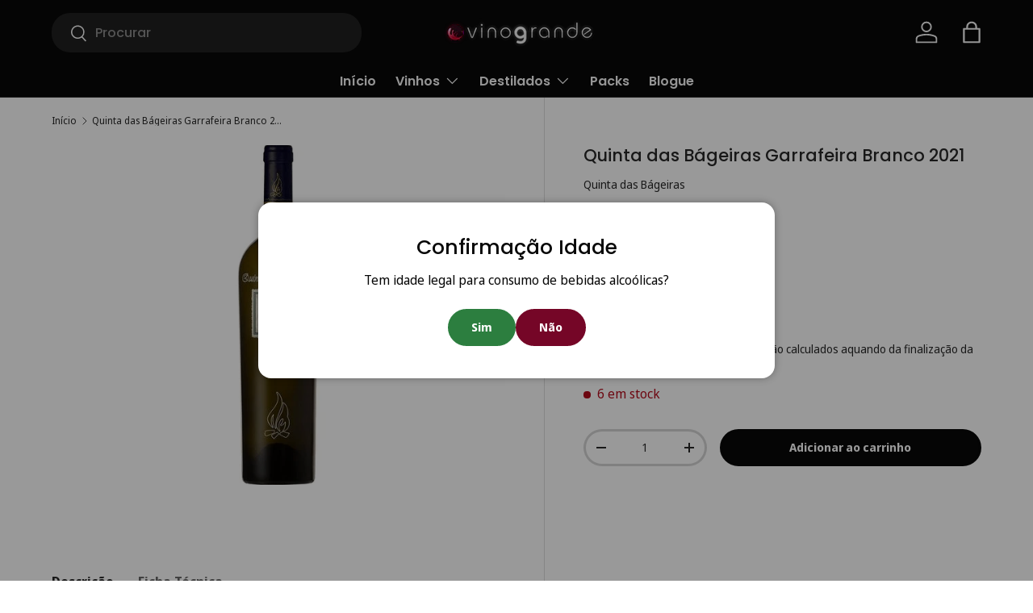

--- FILE ---
content_type: text/html; charset=utf-8
request_url: https://vinogrande.pt/products/quinta-das-bageiras-garrafeira-branco-2021
body_size: 52215
content:
<!doctype html>
<html class="no-js" lang="pt-PT" dir="ltr">
<head>
<!-- Start of Booster Apps Seo-0.1-->
<title>Quinta das Bágeiras Garrafeira Branco 2021 | Vinogrande</title><meta name="description" content="Quinta das Bágeiras Garrafeira Branco 2021 | Cor amarelo limão e aromas de flores e mel. O paladar é suave com sabores de mel selvagem, sal, um pouco de madeira e caramelo. Equilíbrio perfeito." /><script type="application/ld+json">
  {
    "@context": "https://schema.org",
    "@type": "WebSite",
    "name": "Vinogrande",
    "url": "https://vinogrande.pt",
    "potentialAction": {
      "@type": "SearchAction",
      "query-input": "required name=query",
      "target": "https://vinogrande.pt/search?q={query}"
    }
  }
</script><script type="application/ld+json">
  {
    "@context": "https://schema.org",
    "@type": "Product",
    "name": "Quinta das Bágeiras Garrafeira Branco 2021",
    "brand": {"@type": "Brand","name": "Quinta das Bágeiras"},
    "sku": "",
    "mpn": "",
    "description": "Cor amarelo limão e aromas de flores e mel. O paladar é suave com sabores de mel selvagem, sal, um pouco de madeira e caramelo. Equilíbrio perfeito.\n",
    "url": "https://vinogrande.pt/products/quinta-das-bageiras-garrafeira-branco-2021","image": "https://vinogrande.pt/cdn/shop/products/quinta-das-bageiras-garrafeira-branco-2021-6070170_500x.png?v=1761786678","itemCondition": "https://schema.org/NewCondition",
    "offers": [{
          "@type": "Offer","price": "32.45","priceCurrency": "EUR",
          "itemCondition": "https://schema.org/NewCondition",
          "url": "https://vinogrande.pt/products/quinta-das-bageiras-garrafeira-branco-2021?variant=47411301548369",
          "sku": "",
          "mpn": "",
          "availability" : "https://schema.org/InStock",
          "priceValidUntil": "2026-02-21","gtin14": ""}]}
</script>
<!-- end of Booster Apps SEO -->

<meta charset="utf-8">
<meta name="viewport" content="width=device-width,initial-scale=1">
<title>Quinta das Bágeiras Garrafeira Branco 2021 &ndash; Vinogrande</title><link rel="canonical" href="https://vinogrande.pt/products/quinta-das-bageiras-garrafeira-branco-2021"><link rel="icon" href="//vinogrande.pt/cdn/shop/files/favico_fa0d9664-2891-48ff-a9e9-4b05d4285238.png?crop=center&height=48&v=1648068068&width=48" type="image/png">
  <link rel="apple-touch-icon" href="//vinogrande.pt/cdn/shop/files/favico_fa0d9664-2891-48ff-a9e9-4b05d4285238.png?crop=center&height=180&v=1648068068&width=180"><meta name="description" content="Cor amarelo limão e aromas de flores e mel. O paladar é suave com sabores de mel selvagem, sal, um pouco de madeira e caramelo. Equilíbrio perfeito."><meta property="og:site_name" content="Vinogrande">
<meta property="og:url" content="https://vinogrande.pt/products/quinta-das-bageiras-garrafeira-branco-2021">
<meta property="og:title" content="Quinta das Bágeiras Garrafeira Branco 2021">
<meta property="og:type" content="product">
<meta property="og:description" content="Cor amarelo limão e aromas de flores e mel. O paladar é suave com sabores de mel selvagem, sal, um pouco de madeira e caramelo. Equilíbrio perfeito."><meta property="og:image" content="http://vinogrande.pt/cdn/shop/products/quinta-das-bageiras-garrafeira-branco-2021-6070170.png?crop=center&height=1200&v=1761786678&width=1200">
  <meta property="og:image:secure_url" content="https://vinogrande.pt/cdn/shop/products/quinta-das-bageiras-garrafeira-branco-2021-6070170.png?crop=center&height=1200&v=1761786678&width=1200">
  <meta property="og:image:width" content="500">
  <meta property="og:image:height" content="500"><meta property="og:price:amount" content="32.45">
  <meta property="og:price:currency" content="EUR"><meta name="twitter:card" content="summary_large_image">
<meta name="twitter:title" content="Quinta das Bágeiras Garrafeira Branco 2021">
<meta name="twitter:description" content="Cor amarelo limão e aromas de flores e mel. O paladar é suave com sabores de mel selvagem, sal, um pouco de madeira e caramelo. Equilíbrio perfeito.">
<link rel="preload" href="//vinogrande.pt/cdn/shop/t/38/assets/main.css?v=39030617625032399421730403511" as="style"><style data-shopify>
@font-face {
  font-family: "Noto Sans Display";
  font-weight: 400;
  font-style: normal;
  font-display: swap;
  src: url("//vinogrande.pt/cdn/fonts/noto_sans_display/notosansdisplay_n4.6e40e262d89cfb66b08511b66a1661d28e47121f.woff2") format("woff2"),
       url("//vinogrande.pt/cdn/fonts/noto_sans_display/notosansdisplay_n4.a6db5bccb7c69a790647fdb0790ff2a7d380aee2.woff") format("woff");
}
@font-face {
  font-family: "Noto Sans Display";
  font-weight: 700;
  font-style: normal;
  font-display: swap;
  src: url("//vinogrande.pt/cdn/fonts/noto_sans_display/notosansdisplay_n7.f0aae6d9f7415649f065ae8a22e3c6baead78f8a.woff2") format("woff2"),
       url("//vinogrande.pt/cdn/fonts/noto_sans_display/notosansdisplay_n7.c7773a3fcbb5f6fb15f694a6bfaf6aadd41228f7.woff") format("woff");
}
@font-face {
  font-family: "Noto Sans Display";
  font-weight: 400;
  font-style: italic;
  font-display: swap;
  src: url("//vinogrande.pt/cdn/fonts/noto_sans_display/notosansdisplay_i4.45a1805847fee4143bd6d63d593f3cf3359bbf3c.woff2") format("woff2"),
       url("//vinogrande.pt/cdn/fonts/noto_sans_display/notosansdisplay_i4.d8bdebb04d12dbaf1349a77101fbe555489fde58.woff") format("woff");
}
@font-face {
  font-family: "Noto Sans Display";
  font-weight: 700;
  font-style: italic;
  font-display: swap;
  src: url("//vinogrande.pt/cdn/fonts/noto_sans_display/notosansdisplay_i7.91a1bafe47f81a1fc3d1af9e45a3d51dd8253e62.woff2") format("woff2"),
       url("//vinogrande.pt/cdn/fonts/noto_sans_display/notosansdisplay_i7.ce896cb1a63be1b7b45d359a23c86235cb39deb2.woff") format("woff");
}
@font-face {
  font-family: Poppins;
  font-weight: 500;
  font-style: normal;
  font-display: swap;
  src: url("//vinogrande.pt/cdn/fonts/poppins/poppins_n5.ad5b4b72b59a00358afc706450c864c3c8323842.woff2") format("woff2"),
       url("//vinogrande.pt/cdn/fonts/poppins/poppins_n5.33757fdf985af2d24b32fcd84c9a09224d4b2c39.woff") format("woff");
}
@font-face {
  font-family: Poppins;
  font-weight: 600;
  font-style: normal;
  font-display: swap;
  src: url("//vinogrande.pt/cdn/fonts/poppins/poppins_n6.aa29d4918bc243723d56b59572e18228ed0786f6.woff2") format("woff2"),
       url("//vinogrande.pt/cdn/fonts/poppins/poppins_n6.5f815d845fe073750885d5b7e619ee00e8111208.woff") format("woff");
}
:root {
      --bg-color: 255 255 255 / 1.0;
      --bg-color-og: 255 255 255 / 1.0;
      --heading-color: 40 40 40;
      --text-color: 40 40 40;
      --text-color-og: 40 40 40;
      --scrollbar-color: 40 40 40;
      --link-color: 40 40 40;
      --link-color-og: 40 40 40;
      --star-color: 255 149 3;--swatch-border-color-default: 212 212 212;
        --swatch-border-color-active: 148 148 148;
        --swatch-card-size: 24px;
        --swatch-variant-picker-size: 64px;--color-scheme-1-bg: 244 244 244 / 1.0;
      --color-scheme-1-grad: ;
      --color-scheme-1-heading: 40 40 40;
      --color-scheme-1-text: 40 40 40;
      --color-scheme-1-btn-bg: 117 6 39;
      --color-scheme-1-btn-text: 255 255 255;
      --color-scheme-1-btn-bg-hover: 150 47 77;--color-scheme-2-bg: 16 16 16 / 1.0;
      --color-scheme-2-grad: ;
      --color-scheme-2-heading: 255 255 255;
      --color-scheme-2-text: 255 255 255;
      --color-scheme-2-btn-bg: 117 6 39;
      --color-scheme-2-btn-text: 255 255 255;
      --color-scheme-2-btn-bg-hover: 150 47 77;--color-scheme-3-bg: 8 8 8 / 1.0;
      --color-scheme-3-grad: ;
      --color-scheme-3-heading: 255 255 255;
      --color-scheme-3-text: 255 255 255;
      --color-scheme-3-btn-bg: 244 244 244;
      --color-scheme-3-btn-text: 0 0 0;
      --color-scheme-3-btn-bg-hover: 215 215 215;

      --drawer-bg-color: 255 255 255 / 1.0;
      --drawer-text-color: 42 43 42;

      --panel-bg-color: 244 244 244 / 1.0;
      --panel-heading-color: 42 43 42;
      --panel-text-color: 42 43 42;

      --in-stock-text-color: 44 126 63;
      --low-stock-text-color: 210 134 26;
      --very-low-stock-text-color: 180 12 28;
      --no-stock-text-color: 119 119 119;
      --no-stock-backordered-text-color: 119 119 119;

      --error-bg-color: 252 237 238;
      --error-text-color: 180 12 28;
      --success-bg-color: 232 246 234;
      --success-text-color: 44 126 63;
      --info-bg-color: 228 237 250;
      --info-text-color: 26 102 210;

      --heading-font-family: Poppins, sans-serif;
      --heading-font-style: normal;
      --heading-font-weight: 500;
      --heading-scale-start: 2;

      --navigation-font-family: Poppins, sans-serif;
      --navigation-font-style: normal;
      --navigation-font-weight: 600;--heading-text-transform: none;
--subheading-text-transform: none;
      --body-font-family: "Noto Sans Display", sans-serif;
      --body-font-style: normal;
      --body-font-weight: 400;
      --body-font-size: 16;

      --section-gap: 32;
      --heading-gap: calc(8 * var(--space-unit));--heading-gap: calc(6 * var(--space-unit));--grid-column-gap: 20px;--btn-bg-color: 8 8 8;
      --btn-bg-hover-color: 53 53 53;
      --btn-text-color: 255 255 255;
      --btn-bg-color-og: 8 8 8;
      --btn-text-color-og: 255 255 255;
      --btn-alt-bg-color: 8 8 8;
      --btn-alt-bg-alpha: 1.0;
      --btn-alt-text-color: 255 255 255;
      --btn-border-width: 3px;
      --btn-padding-y: 12px;

      
      --btn-border-radius: 23px;
      

      --btn-lg-border-radius: 50%;
      --btn-icon-border-radius: 50%;
      --input-with-btn-inner-radius: var(--btn-border-radius);

      --input-bg-color: 255 255 255 / 1.0;
      --input-text-color: 40 40 40;
      --input-border-width: 3px;
      --input-border-radius: 20px;
      --textarea-border-radius: 12px;
      --input-border-radius: 23px;
      --input-bg-color-diff-3: #f7f7f7;
      --input-bg-color-diff-6: #f0f0f0;

      --modal-border-radius: 16px;
      --modal-overlay-color: 0 0 0;
      --modal-overlay-opacity: 0.4;
      --drawer-border-radius: 16px;
      --overlay-border-radius: 8px;

      --custom-label-bg-color: 13 44 84;
      --custom-label-text-color: 255 255 255;--sale-label-bg-color: 180 12 28;
      --sale-label-text-color: 255 255 255;--sold-out-label-bg-color: 185 185 185;
      --sold-out-label-text-color: 255 255 255;--new-label-bg-color: 117 6 39;
      --new-label-text-color: 255 255 255;--preorder-label-bg-color: 0 166 237;
      --preorder-label-text-color: 255 255 255;

      --collection-label-color: 0 126 18;

      --page-width: 1800px;
      --gutter-sm: 20px;
      --gutter-md: 32px;
      --gutter-lg: 64px;

      --payment-terms-bg-color: #ffffff;

      --coll-card-bg-color: #ffffff;
      --coll-card-border-color: #f2f2f2;

      --card-highlight-bg-color: #F9F9F9;
      --card-highlight-text-color: 85 85 85;
      --card-highlight-border-color: #E1E1E1;--card-bg-color: #ffffff;
      --card-text-color: 38 38 43;
      --card-border-color: #f2f2f2;--blend-bg-color: #ffffff;

      --reading-width: 48em;
    }

    @media (max-width: 769px) {
      :root {
        --reading-width: 36em;
      }
    }
  </style><link rel="stylesheet" href="//vinogrande.pt/cdn/shop/t/38/assets/main.css?v=39030617625032399421730403511">
  <script src="//vinogrande.pt/cdn/shop/t/38/assets/main.js?v=76476094356780495751730403511" defer="defer"></script><link rel="preload" href="//vinogrande.pt/cdn/fonts/noto_sans_display/notosansdisplay_n4.6e40e262d89cfb66b08511b66a1661d28e47121f.woff2" as="font" type="font/woff2" crossorigin fetchpriority="high"><link rel="preload" href="//vinogrande.pt/cdn/fonts/poppins/poppins_n5.ad5b4b72b59a00358afc706450c864c3c8323842.woff2" as="font" type="font/woff2" crossorigin fetchpriority="high"><script>window.performance && window.performance.mark && window.performance.mark('shopify.content_for_header.start');</script><meta name="google-site-verification" content="afnyOLTIEmLx5uI9gAqSPSkGqCPl9k_le2PZd11_z1g">
<meta id="shopify-digital-wallet" name="shopify-digital-wallet" content="/55032184972/digital_wallets/dialog">
<meta name="shopify-checkout-api-token" content="4e979694c6659710d4888b67add6866e">
<meta id="in-context-paypal-metadata" data-shop-id="55032184972" data-venmo-supported="false" data-environment="production" data-locale="en_US" data-paypal-v4="true" data-currency="EUR">
<link rel="alternate" hreflang="x-default" href="https://vinogrande.pt/products/quinta-das-bageiras-garrafeira-branco-2021">
<link rel="alternate" hreflang="pt" href="https://vinogrande.pt/products/quinta-das-bageiras-garrafeira-branco-2021">
<link rel="alternate" hreflang="en" href="https://vinogrande.pt/en/products/quinta-das-bageiras-garrafeira-branco-2021">
<link rel="alternate" hreflang="es" href="https://vinogrande.pt/es/products/quinta-das-bageiras-garrafeira-branco-2021">
<link rel="alternate" hreflang="es-ES" href="https://vinogrande.es/products/quinta-das-bageiras-garrafeira-branco-2021">
<link rel="alternate" hreflang="en-ES" href="https://vinogrande.es/en/products/quinta-das-bageiras-garrafeira-branco-2021">
<link rel="alternate" hreflang="pt-ES" href="https://vinogrande.es/pt-pt/products/quinta-das-bageiras-garrafeira-branco-2021">
<link rel="alternate" type="application/json+oembed" href="https://vinogrande.pt/products/quinta-das-bageiras-garrafeira-branco-2021.oembed">
<script async="async" src="/checkouts/internal/preloads.js?locale=pt-PT"></script>
<script id="shopify-features" type="application/json">{"accessToken":"4e979694c6659710d4888b67add6866e","betas":["rich-media-storefront-analytics"],"domain":"vinogrande.pt","predictiveSearch":true,"shopId":55032184972,"locale":"pt-pt"}</script>
<script>var Shopify = Shopify || {};
Shopify.shop = "lusovino.myshopify.com";
Shopify.locale = "pt-PT";
Shopify.currency = {"active":"EUR","rate":"1.0"};
Shopify.country = "PT";
Shopify.theme = {"name":"Vinogrande","id":173442498897,"schema_name":"Enterprise","schema_version":"1.6.1","theme_store_id":1657,"role":"main"};
Shopify.theme.handle = "null";
Shopify.theme.style = {"id":null,"handle":null};
Shopify.cdnHost = "vinogrande.pt/cdn";
Shopify.routes = Shopify.routes || {};
Shopify.routes.root = "/";</script>
<script type="module">!function(o){(o.Shopify=o.Shopify||{}).modules=!0}(window);</script>
<script>!function(o){function n(){var o=[];function n(){o.push(Array.prototype.slice.apply(arguments))}return n.q=o,n}var t=o.Shopify=o.Shopify||{};t.loadFeatures=n(),t.autoloadFeatures=n()}(window);</script>
<script id="shop-js-analytics" type="application/json">{"pageType":"product"}</script>
<script defer="defer" async type="module" src="//vinogrande.pt/cdn/shopifycloud/shop-js/modules/v2/client.init-shop-cart-sync_CFX4w5t0.pt-PT.esm.js"></script>
<script defer="defer" async type="module" src="//vinogrande.pt/cdn/shopifycloud/shop-js/modules/v2/chunk.common_BhkIepHa.esm.js"></script>
<script defer="defer" async type="module" src="//vinogrande.pt/cdn/shopifycloud/shop-js/modules/v2/chunk.modal_BqkWJ4Eh.esm.js"></script>
<script type="module">
  await import("//vinogrande.pt/cdn/shopifycloud/shop-js/modules/v2/client.init-shop-cart-sync_CFX4w5t0.pt-PT.esm.js");
await import("//vinogrande.pt/cdn/shopifycloud/shop-js/modules/v2/chunk.common_BhkIepHa.esm.js");
await import("//vinogrande.pt/cdn/shopifycloud/shop-js/modules/v2/chunk.modal_BqkWJ4Eh.esm.js");

  window.Shopify.SignInWithShop?.initShopCartSync?.({"fedCMEnabled":true,"windoidEnabled":true});

</script>
<script id="__st">var __st={"a":55032184972,"offset":0,"reqid":"0ca25429-ce2c-468f-91ae-2163587faab3-1769044443","pageurl":"vinogrande.pt\/products\/quinta-das-bageiras-garrafeira-branco-2021","u":"b3acefc9b150","p":"product","rtyp":"product","rid":6941227843724};</script>
<script>window.ShopifyPaypalV4VisibilityTracking = true;</script>
<script id="form-persister">!function(){'use strict';const t='contact',e='new_comment',n=[[t,t],['blogs',e],['comments',e],[t,'customer']],o='password',r='form_key',c=['recaptcha-v3-token','g-recaptcha-response','h-captcha-response',o],s=()=>{try{return window.sessionStorage}catch{return}},i='__shopify_v',u=t=>t.elements[r],a=function(){const t=[...n].map((([t,e])=>`form[action*='/${t}']:not([data-nocaptcha='true']) input[name='form_type'][value='${e}']`)).join(',');var e;return e=t,()=>e?[...document.querySelectorAll(e)].map((t=>t.form)):[]}();function m(t){const e=u(t);a().includes(t)&&(!e||!e.value)&&function(t){try{if(!s())return;!function(t){const e=s();if(!e)return;const n=u(t);if(!n)return;const o=n.value;o&&e.removeItem(o)}(t);const e=Array.from(Array(32),(()=>Math.random().toString(36)[2])).join('');!function(t,e){u(t)||t.append(Object.assign(document.createElement('input'),{type:'hidden',name:r})),t.elements[r].value=e}(t,e),function(t,e){const n=s();if(!n)return;const r=[...t.querySelectorAll(`input[type='${o}']`)].map((({name:t})=>t)),u=[...c,...r],a={};for(const[o,c]of new FormData(t).entries())u.includes(o)||(a[o]=c);n.setItem(e,JSON.stringify({[i]:1,action:t.action,data:a}))}(t,e)}catch(e){console.error('failed to persist form',e)}}(t)}const f=t=>{if('true'===t.dataset.persistBound)return;const e=function(t,e){const n=function(t){return'function'==typeof t.submit?t.submit:HTMLFormElement.prototype.submit}(t).bind(t);return function(){let t;return()=>{t||(t=!0,(()=>{try{e(),n()}catch(t){(t=>{console.error('form submit failed',t)})(t)}})(),setTimeout((()=>t=!1),250))}}()}(t,(()=>{m(t)}));!function(t,e){if('function'==typeof t.submit&&'function'==typeof e)try{t.submit=e}catch{}}(t,e),t.addEventListener('submit',(t=>{t.preventDefault(),e()})),t.dataset.persistBound='true'};!function(){function t(t){const e=(t=>{const e=t.target;return e instanceof HTMLFormElement?e:e&&e.form})(t);e&&m(e)}document.addEventListener('submit',t),document.addEventListener('DOMContentLoaded',(()=>{const e=a();for(const t of e)f(t);var n;n=document.body,new window.MutationObserver((t=>{for(const e of t)if('childList'===e.type&&e.addedNodes.length)for(const t of e.addedNodes)1===t.nodeType&&'FORM'===t.tagName&&a().includes(t)&&f(t)})).observe(n,{childList:!0,subtree:!0,attributes:!1}),document.removeEventListener('submit',t)}))}()}();</script>
<script integrity="sha256-4kQ18oKyAcykRKYeNunJcIwy7WH5gtpwJnB7kiuLZ1E=" data-source-attribution="shopify.loadfeatures" defer="defer" src="//vinogrande.pt/cdn/shopifycloud/storefront/assets/storefront/load_feature-a0a9edcb.js" crossorigin="anonymous"></script>
<script data-source-attribution="shopify.dynamic_checkout.dynamic.init">var Shopify=Shopify||{};Shopify.PaymentButton=Shopify.PaymentButton||{isStorefrontPortableWallets:!0,init:function(){window.Shopify.PaymentButton.init=function(){};var t=document.createElement("script");t.src="https://vinogrande.pt/cdn/shopifycloud/portable-wallets/latest/portable-wallets.pt-pt.js",t.type="module",document.head.appendChild(t)}};
</script>
<script data-source-attribution="shopify.dynamic_checkout.buyer_consent">
  function portableWalletsHideBuyerConsent(e){var t=document.getElementById("shopify-buyer-consent"),n=document.getElementById("shopify-subscription-policy-button");t&&n&&(t.classList.add("hidden"),t.setAttribute("aria-hidden","true"),n.removeEventListener("click",e))}function portableWalletsShowBuyerConsent(e){var t=document.getElementById("shopify-buyer-consent"),n=document.getElementById("shopify-subscription-policy-button");t&&n&&(t.classList.remove("hidden"),t.removeAttribute("aria-hidden"),n.addEventListener("click",e))}window.Shopify?.PaymentButton&&(window.Shopify.PaymentButton.hideBuyerConsent=portableWalletsHideBuyerConsent,window.Shopify.PaymentButton.showBuyerConsent=portableWalletsShowBuyerConsent);
</script>
<script data-source-attribution="shopify.dynamic_checkout.cart.bootstrap">document.addEventListener("DOMContentLoaded",(function(){function t(){return document.querySelector("shopify-accelerated-checkout-cart, shopify-accelerated-checkout")}if(t())Shopify.PaymentButton.init();else{new MutationObserver((function(e,n){t()&&(Shopify.PaymentButton.init(),n.disconnect())})).observe(document.body,{childList:!0,subtree:!0})}}));
</script>
<script id='scb4127' type='text/javascript' async='' src='https://vinogrande.pt/cdn/shopifycloud/privacy-banner/storefront-banner.js'></script><link id="shopify-accelerated-checkout-styles" rel="stylesheet" media="screen" href="https://vinogrande.pt/cdn/shopifycloud/portable-wallets/latest/accelerated-checkout-backwards-compat.css" crossorigin="anonymous">
<style id="shopify-accelerated-checkout-cart">
        #shopify-buyer-consent {
  margin-top: 1em;
  display: inline-block;
  width: 100%;
}

#shopify-buyer-consent.hidden {
  display: none;
}

#shopify-subscription-policy-button {
  background: none;
  border: none;
  padding: 0;
  text-decoration: underline;
  font-size: inherit;
  cursor: pointer;
}

#shopify-subscription-policy-button::before {
  box-shadow: none;
}

      </style>
<script id="sections-script" data-sections="header,footer" defer="defer" src="//vinogrande.pt/cdn/shop/t/38/compiled_assets/scripts.js?v=9918"></script>
<script>window.performance && window.performance.mark && window.performance.mark('shopify.content_for_header.end');</script>


  <script>document.documentElement.className = document.documentElement.className.replace('no-js', 'js');</script><!-- CC Custom Head Start --><!-- CC Custom Head End --><!-- BEGIN app block: shopify://apps/shinetrust-product-badges/blocks/shine-trust-embed/02c12337-3f93-45f7-a60d-aabc0cb2c5dd -->



<script>
    console.log(window.ST_LOCATE_STRING)
    window.ST_GLOBALS = {
        apiUrl: "https://app.shinecommerce.co/api/",
        customer:false,
        shopDomain: "lusovino.myshopify.com",
        shopUrl: "https://vinogrande.pt",
        shopUrlLocate: "https://vinogrande.pt",
        pageHandle: "",
        productHandle: "quinta-das-bageiras-garrafeira-branco-2021",
        productID:6941227843724,
        product:{
        "id":6941227843724,
        "available":true,
        "title":"Quinta das Bágeiras Garrafeira Branco 2021",
        "handle":"quinta-das-bageiras-garrafeira-branco-2021",
        "url":"/products/quinta-das-bageiras-garrafeira-branco-2021",
        "type":"Vinhos Portugueses",
        "price":3245,
        "price_with_format":"\u003cspan class=transcy-money\u003e€32.45\u003c\/span\u003e",
        "price_max":3245,
        "price_min":3245,
        "compare_at_price":0,
        "compare_at_price_with_format":"\u003cspan class=transcy-money\u003e€0.00\u003c\/span\u003e",
        "compare_at_price_max":0,
        "compare_at_price_min":0,
        "price_varies":false,
        "compare_at_price_varies":false,
        "created_at":"1650752112000",
        "published_at":"1650752113000",
        "tags": ["Bairrada","Vinhos Brancos"],
        "vendor":"Quinta das Bágeiras",
        "featured_image":"products/quinta-das-bageiras-garrafeira-branco-2021-6070170.png",
        "featured_media":"//vinogrande.pt/cdn/shop/products/quinta-das-bageiras-garrafeira-branco-2021-6070170.png?v=1761786678&width=450",
        "images":[{"id":30251023237260,
            "src":"\/\/vinogrande.pt\/cdn\/shop\/products\/quinta-das-bageiras-garrafeira-branco-2021-6070170.png?v=1761786678"}],
        "collections":[269210812556,274479284364,274387566732,632310792529,268353110156,636851421521,262269534348,274387599500],
        "variant": {
        "id": "47411301548369",
        "title":"2021",
        "available":true,
        "inventory_management": "shopify",
        "inventory_policy": "deny",
        "inventory_quantity":6,
        "price":3245,
        "price_with_format":"\u003cspan class=transcy-money\u003e€32.45\u003c\/span\u003e",
        "compare_at_price":0,
        "compare_at_price_with_format":"\u003cspan class=transcy-money\u003e€0.00\u003c\/span\u003e",
        "unit_price": "",
        "weight": "1300",
        "weight_in_unit": "1.3",
        "weight_unit": "kg",
        "sale_amount":"\u003cspan class=transcy-money\u003e€0.00\u003c\/span\u003e",
        "sale_percent":0,
        "options":["2021"]},
        "variants":{
            
            
            
            
            "47411301548369": {
            "id":47411301548369,
            "title":"2021",
            "name":null,
            "price":3245,
            "price_with_format":"\u003cspan class=transcy-money\u003e€32.45\u003c\/span\u003e",
            "compare_at_price":0,
            "compare_at_price_with_format":"\u003cspan class=transcy-money\u003e€0.00\u003c\/span\u003e",
            "available":true,
            "sku":"",
            "weight":"1300",
            "weight_unit": "kg",
            "inventory_management": "shopify",
            "inventory_policy": "deny",
            "inventory_quantity":6,
            "selected":true,
            "sale_amount":"\u003cspan class=transcy-money\u003e€0.00\u003c\/span\u003e",
            "sale_percent":0,
            "options":["2021"]}},
        "on_sale":false,
        "inventory":6,
        "options":[{"name":"Ano","position":1,"values":["2021"]}],
        "has_only_default_variant": false
        }
    ,
        collectionID: "",
        pageType: "product",
        path: "/products/quinta-das-bageiras-garrafeira-branco-2021",
        currentLanguage: window.ST_LOCATE_STRING || "pt-PT",
        money_format:"\u003cspan class=transcy-money\u003e€{{amount}}\u003c\/span\u003e",
        money_with_currency_format:"\u003cspan class=transcy-money\u003e€{{amount}} EUR\u003c\/span\u003e",
        countryCustomer: '',
        cssFixed: '.site-header--fixed,.site-header.site-header--homepage.site-header--transparent,#mobileNavBar,#StickyBar.sticky--active,.js-sticky-action-bar .action-area,.site-header.page-element:not(.is-moved-by-drawer),.nav-mobile,.ajaxify-drawer,.sticky-navigation-container.sticky.stuck,#MobileNav:not(.site-header__drawer),.header__close.fixed,#shopify-section-toolbar.toolbar-section,.site-header-sticky .site-header--stuck,.nav-container.nav-sticky,#navbarStickyDesktop.nav-sticky,.site-header.has-scrolled,.site-header#header.header--has-scrolled,.site-header#header.header--is-standard.header--standard,.site-header#header.is-standard.header--standard,.site-header#header.header--is-hamburger.header--standard,.pageWrap #shopify-section-header nav.nav-hamburger.nav-main,.site-header.headroom,body> article.header__section-wrapper[role="banner"]#shopify-section-header.section-header,#site-header.site-header,body[class^="trademark--"] .shopify-section__header,[data-header-sidebar="true"] .main-sidebar,.ui.sticky.top,header.hero-active .hero-image-header-wrap,.header.sticky .bar.fixed,body[class^="kagami--"] #shopify-section-header,#page header.util,body:not(.show-mobile-nav) #toolbar.docked,body.show-mobile-nav #mobile-nav .inner,#page-wrap-inner > #page-overlay #page-wrap-content > .section-header,body.sticky-header .header .header-main-content[data-header-content],#nav .wsmenu,.header_bot.enabled-sticky-menu.sticky,.transition-body #shopify-section-header #NavDrawer.drawer.drawer--is-open,.transition-body #shopify-section-header #CartDrawer.drawer.drawer--is-open,#StickyHeaderWrap #SiteHeader.site-header--stuck,.header__mobile-nav,.searching .search-bar-wrapper,#shopify-section-header .coverheader,#shopify-section-header header.header-section.scrolling[data-sticky="true"],#header.mobile-sticky-header--true,#header.mm-fixed-top.mobile-header.mm-slideout,#mm-0.mm-page.mm-slideout #header.mobile-header.mobile-sticky-header--false,#site-control.site-control,.nav-shift #page-banner.banner-under-header,.nav-shift .container #main,body.scrolled-down #pageheader.pageheader.cc-animate-init.cc-animate-complete,body.scrolled-down #pageheader.pageheader[data-cc-animate],body.scrolled-down#pageheader.pageheader.cc-animate-init.cc-animate-complete.header-search,body.scrolled-down #pageheader.pageheader[data-cc-animate] .header-search,#shopify-section-general-header .main-header-wrapper .header-drawer,#shopify-section-general-header.main-header-section,#shopify-section-general-headernav.drawer-nav.allow-scroll-while-locked[data-drawer-nav],.header-section .stuckMenu.isStuck,header.header__wrapper.js-theme-header.stickynav.sticky--active,#shopify-section-mobile-navigation .shifter-navigation,.header-wrapper .sticky-header-wrapper.sticky,#mobile-header #mobile-nav.mobile-nav,header.is-sticky.st-visible,header#top.header:not([role="banner"]),header#velaHeader.velaHeader,body.fixed-header.fixed-header--all > header,.have-fixed .nav-bar,.header-bottom.on .header-panel,.have-fixed .nav-search,.mb-fixed .hd_mobile,.open-mn .hd_mobile .icon-menu,.open-user .close_user,html.open-mn .mn_mobile nav,html.open-user .mobile_ = 1 nav,#sticky-wrapper.sticky-wrapper.is-sticky .wrapper-header-bt,#sticky-wrapper.sticky-wrapper.is-sticky .header-bottom[data-sticky-mb],.header__search-bar-wrapper.is-fixed,.sticky-header.header-clone.act-scroll,.sticky-header-prepared.basel-top-bar-on .header-shop.act-scroll,.mobile_nav-fixed--false .page_banner,.header-container.sticky-header,.tt-stuck-nav.stuck,.tt-mobile-header-inline-stuck.stuck,header#top.scroll-to-fixed-fixed,header#header .header__content--sticky,.header--sticky.is-sticky .header__content,.stickyNav,#header-phantom.sticky-header.fixed-header,#sticky-info-product-template,.sticky-wrapper.is-sticky .header-sticky,.header__mobile.is-fixed,#shopify-section-header-sticky.header-sticky__placeholder,header#header-header.site-header,#shopify-section-pxs-announcement-bar#shopify-section-header.main-header-wrapper,.sticky-header #PageContainer #shopify-section-header.header-section,.header-content .header-container.header-fixed .header-main,.header-content .header-container.header-mobile-fixed .header-main,body.site-header-sticky .site-header.site-header-sticky--scrolled,body.site-header-sticky .site-header.site-header-nav--open,body.site-header-sticky .site-header,#app-header.sticky-on.sticky,.mm-page.mm-slideout #content_wrapper .mobile-search,.docked-navigation-container .docked-navigation-container__inner,.docked-mobile-navigation-container .docked-mobile-navigation-container__inner,nav.navigation--sticky.navigation[aria-label="Primary Navigation"],.site-header .header-bottom .header-mb.fixed,.kalles_2-0 #ntheader.live_stuck .ntheader_wrapper,#header.jsheader_sticky.menu_scroll_v1,.contentbody .menu_moblie.menu_mobilescroll,.site-header-wrapper.site-header--sticky,.body-cont #shopify-section-header > .cont-header.header-fixed-true,body.cc-animate-enabled[data-cc-animate-timeout]> #shopify-section-header.section-header,body.cc-animate-enabled[data-cc-animate-timeout].reveal-mobile-nav> .mobile-navigation-drawer,body.cc-animate-enabled[data-cc-animate-timeout].show-search#main-search.main-search,body.has-sticky-header.header__wrapper.js__header__stuck[data-header-sticky="sticky"],.header__drawer.drawer--visible[data-drawer].drawer__content.drawer__inner[data-drawer-inner],div.navbar.w-nav[data-w-id][role="banner"],.w-nav-overlay nav.nav-menu.w-nav-menu[data-nav-menu-open][role="navigation"],body > .page > #shopify-section-header.header__outer-wrapper,body.body-with-sticky-header .header-wrapper.header-wrapper--fixed,.featured-collections__header.sticky__element.featured-collections__header,.container > .container__top-part .page__header.page__header--sticky,.pageWrap> #shopify-section-announcement#shopify-section-header.shopify-section.shopify-section-headerheader.site-header[data-section-id="header"][data-section-type="header"][data-header-height][data-scroll-lock-fill-gap],.page-wrap> #shopify-section-announcement#shopify-section-header.shopify-section.shopify-section-headerheader.site-header[data-section-id="header"][data-section-type="header"][data-header][data-header-height][data-scroll-lock-fill-gap],#MainContent header.header-sticky .header[data-header-settings*="true"],.js__header__stuck.js__header__stuck__backdrop[data-underline-current].theme__header,section.sf-header.stuck[data-section-id="header"][data-section-type="header"].header__wrapper.absolute,body.site-header-sticky#shopify-section-static-header.shopify-section.site-header-wrapper> section.site-header.site-navigation-layout-expanded[data-header-main],body.site-header-sticky#shopify-section-static-header.shopify-section.site-header-wrapper> section.site-header.site-navigation-layout-drawer[data-header-main],body> #shopify-section-header.shopify-section.shopify-section-header-sticky.animate:not(.shopify-section-header-hidden),#nav #content_wrapper.mm-page .content.container,.bodywrap.cf .page-header.cf',
        selectorForm: `form[action*="/cart/add"]:not(.installment)`,
        paddingTop: 0,
        paddingBottom: 0,
        getBaseCDN(){let t=null,e=document.querySelector('script[src*="/assets/shine-trust-v4.js"]').getAttribute("src");if(e){let s=String(e).indexOf("/assets/");t=e.slice(0,s)}return t},
        translate(u="",e=!1){const a=`(\\[${this.currentLanguage}\\](\\s|\\S|\\n|©|®|[ -㌀]|\ud83c[퀀-\udfff]|\ud83d[퀀-\udfff]|\ud83e[퀀-\udfff])*\\[\\/${this.currentLanguage}\\])`,f=new RegExp(a,"g"),d=u.match(f);if(null!==d)return d[0].replace(`[${this.currentLanguage}]`,"").replace(`[/${this.currentLanguage}]`,"");{const a=u.match(/(\[default\](\s|\S|\n|\u00a9|\u00ae|[\u2000-\u3300]|\ud83c[\ud000-\udfff]|\ud83d[\ud000-\udfff]|\ud83e[\ud000-\udfff])*\[\/default\])/g);return null!==a?a[0].replace("[default]","").replace("[/default]",""):e?u:""}},
        addStyle(e=""){if(e){const t=document.head||document.getElementsByTagName("head")[0],d=document.createElement("style");d.type="text/css",d.styleSheet?d.styleSheet.cssText=e:d.appendChild(document.createTextNode(e)),t.appendChild(d)}},
        dateWithTimeZone: (e, t = null) => t ? "string" == typeof e ? new Date(new Date(e).toLocaleString("en-US", {timeZone: t})) : new Date(e.toLocaleString("en-US", {timeZone: t})) : "string" == typeof e ? new Date(e) : e,
        loadFont(t,e=""){let s=[];if(Array.isArray(t)?t.length&&t.map((t=>{t.font&&(t?.weight?s.push("family="+t.font+":wght@"+t?.weight):s.push("family="+t.font))})):t.fontFamily&&(t?.fontWeight?s.push("family="+t.fontFamily+":wght@"+t?.fontWeight):s.push("family="+t.fontFamily)),s.length){const t=`https://fonts.googleapis.com/css2?${s.join("&")}&display=swap`,e=document.createElement("link");e.setAttribute("rel","stylesheet"),e.setAttribute("type","text/css"),e.setAttribute("title","st-custom-font"),e.setAttribute("href",t),document.head.appendChild(e)}},
        convertFilters(e={},t=[]){const{filters:o={}}=e,l={};if(l.select_all=e?.selectAll,l.mode=e?.filters?.mode||"all",l.products=new Set(t.map((e=>parseInt(e.toString().replace("gid://shopify/Product/",""))))),l.collection="object"==typeof o?.collection&&o?.collection.length?o.collection.map((e=>e.toString().replace("gid://shopify/Collection/",""))):void 0!==o?.collection?[o?.collection.toString().replace("gid://shopify/Collection/","")]:[],l.collectionExclude="object"==typeof o?.collectionExclude&&o?.collectionExclude.length?o.collectionExclude.map((e=>e.toString().replace("gid://shopify/Collection/",""))):[],e?.type&&e.type.toString().includes("custom")&&(l.select_all=!0,0===Object.keys(o).length&&(l.collection=null,l.collectionExclude=null)),e?.type&&!e.type.toString().includes("custom"))switch(l.type=e.type,e.type){case"new-arrival":let t=new Date;l.date=t.setDate(t.getDate()-e.date);break;case"low-stock":l.quantity=e.quantity?parseInt(e.quantity):0}if(l.filters={},o?.type&&(l.filters.type=o.type),o?.tag&&(l.filters.tag=o.tag),o?.tagExclude&&(l.filters.tagExclude=o.tagExclude),"object"==typeof o?.price){const e=parseFloat(o.price.from),t=parseFloat(o.price.to);!isNaN(e)&&!isNaN(t)&&e>=0&&t>=e&&(l.filters.price={min:e,max:t})}return"object"==typeof o?.inventory&&o.inventory?.type&&(l.filters.inventory={type:o.inventory?.type},"less-than"===o.inventory?.type&&(l.filters.inventory.lte=parseFloat(o.inventory.lte)),"great-than"===o.inventory?.type&&(l.filters.inventory.gte=parseFloat(o.inventory.gte)),"outstock"===o.inventory?.type&&(l.filters.inventory.lte=0),"instock"===o.inventory?.type&&(l.filters.inventory.gte=0)),o?.vendor&&(l.filters.vendor=o.vendor),o?._s&&(l.filters._s=o._s.toLowerCase()),l},
        effectElementEvent(t){let e=null,o=!1;const s=t.toString().split(";;");for(let t=0;t<s.length;t++){const i=s[t].toString().split("||"),l=document.querySelector(i[0]),n=document.querySelector(i[1]);if(n){e=n;const t=getComputedStyle(n),s=n.getAttribute("data-top")?n.getAttribute("data-top"):t.top;if(n.getAttribute("data-top")||n.setAttribute("data-top",t.top),l){const e=getComputedStyle(l);if("flex"===e.display||"block"===e.display){o=l;document.documentElement.scrollTop;["fixed","absolute","sticky"].includes(t.position)&&(l.classList.contains("top")||l.classList.contains("top_sticky"))&&(l.classList.contains("top")?n.style.top=`${s}`:n.style.top=`${l.offsetHeight}px`)}}}}if(!o&&e){const t=getComputedStyle(e);["fixed","absolute","sticky"].includes(t.position)&&(e.style.top="0px")}},
        changeBodyStyle(t=".st-topbar",e="",d="",s=!1){s&&(this.paddingTop=0,this.paddingBottom=0),document.removeEventListener("scroll",this.effectElementEvent);let i=!1,o=!1;""===this.cssFixed&&""!==e&&(this.cssFixed=e);let n,p=document.querySelectorAll(".st-countdown-bar, .st-freeshipping, .st-topbar");for(n=0;n<p.length;++n)p[n].classList.contains("top_sticky")&&(this.paddingTop<p[n].offsetHeight&&(this.paddingTop=p[n].offsetHeight),i=!0),p[n].classList.contains("bottom_sticky")&&(this.paddingBottom<p[n].offsetHeight&&(this.paddingBottom=p[n].offsetHeight),o=!0);var a=document.getElementsByTagName("head")[0],c=document.getElementById("st-css-fixed");if(c&&c.remove(),0!==this.paddingTop){var h=document.createElement("style");h.setAttribute("type","text/css"),h.setAttribute("id","st-css-fixed"),h.appendChild(document.createTextNode(`${this.cssFixed} {top: ${this.paddingTop}px}`)),a.appendChild(h)}i&&(document.body.style.paddingTop=this.paddingTop+"px"),o&&(document.body.style.paddingBottom=this.paddingBottom+"px"),0===this.paddingTop&&(document.body.style.paddingTop="0px"),0===this.paddingBottom&&(document.body.style.paddingBottom="0px"),d&&(this.effectElementEvent(d),document.addEventListener("scroll",this.effectElementEvent.bind(this,d)))},
        copy(e,C=null){if(!document.body.getElementsByClassName("st-copied").length){let o=document.createElement("textarea");o.value=null!==C?C.innerText:e.target.innerText,o.style.top="0",o.style.left="0",o.style.opacity="0",o.style.position="fixed",document.body.appendChild(o),o.focus(),o.select(),document.execCommand("copy"),document.body.removeChild(o);var t=document.createElement("div");t.innerHTML='<div class="st-copied"><svg width="20" height="20" viewBox="0 0 20 20" fill="none" xmlns="http://www.w3.org/2000/svg">\n        <path d="M12.72 6.79L8.43001 11.09L6.78 9.44C6.69036 9.33532 6.58004 9.2503 6.45597 9.19027C6.33191 9.13025 6.19678 9.09652 6.05906 9.0912C5.92134 9.08588 5.78401 9.10909 5.65568 9.15936C5.52736 9.20964 5.41081 9.28589 5.31335 9.38335C5.2159 9.4808 5.13964 9.59735 5.08937 9.72568C5.03909 9.854 5.01589 9.99133 5.02121 10.1291C5.02653 10.2668 5.06026 10.4019 5.12028 10.526C5.1803 10.65 5.26532 10.7604 5.37 10.85L7.72 13.21C7.81344 13.3027 7.92426 13.376 8.0461 13.4258C8.16794 13.4755 8.2984 13.5008 8.43001 13.5C8.69234 13.4989 8.94374 13.3947 9.13 13.21L14.13 8.21C14.2237 8.11704 14.2981 8.00644 14.3489 7.88458C14.3997 7.76272 14.4258 7.63201 14.4258 7.5C14.4258 7.36799 14.3997 7.23728 14.3489 7.11542C14.2981 6.99356 14.2237 6.88296 14.13 6.79C13.9426 6.60375 13.6892 6.49921 13.425 6.49921C13.1608 6.49921 12.9074 6.60375 12.72 6.79ZM10 0C8.02219 0 6.08879 0.58649 4.4443 1.6853C2.79981 2.78412 1.51809 4.3459 0.761209 6.17317C0.00433284 8.00043 -0.193701 10.0111 0.192152 11.9509C0.578004 13.8907 1.53041 15.6725 2.92894 17.0711C4.32746 18.4696 6.10929 19.422 8.0491 19.8079C9.98891 20.1937 11.9996 19.9957 13.8268 19.2388C15.6541 18.4819 17.2159 17.2002 18.3147 15.5557C19.4135 13.9112 20 11.9778 20 10C20 8.68678 19.7413 7.38642 19.2388 6.17317C18.7363 4.95991 17.9997 3.85752 17.0711 2.92893C16.1425 2.00035 15.0401 1.26375 13.8268 0.761205C12.6136 0.258658 11.3132 0 10 0ZM10 18C8.41775 18 6.87104 17.5308 5.55544 16.6518C4.23985 15.7727 3.21447 14.5233 2.60897 13.0615C2.00347 11.5997 1.84504 9.99113 2.15372 8.43928C2.4624 6.88743 3.22433 5.46197 4.34315 4.34315C5.46197 3.22433 6.88743 2.4624 8.43928 2.15372C9.99113 1.84504 11.5997 2.00346 13.0615 2.60896C14.5233 3.21447 15.7727 4.23984 16.6518 5.55544C17.5308 6.87103 18 8.41775 18 10C18 12.1217 17.1572 14.1566 15.6569 15.6569C14.1566 17.1571 12.1217 18 10 18Z" fill="#2BA52E"/>\n        </svg> Copied Successfully</div>',document.body.appendChild(t),setTimeout((()=>{document.body.getElementsByClassName("st-copied")[0].remove()}),1e3)}},
        formatWithDelimiters(t,e,r,i){if(r=r||",",i=i||".",isNaN(t)||null==t)return 0;const a=(t=parseFloat((t/1).toFixed(e))+"").split(".");return a[0].replace(/(\d)(?=(\d\d\d)+(?!\d))/g,"$1"+r)+(a[1]?i+a[1]:"")},
        formatMoney(money, format = '') {
            if (!format) {
                format = this.money_format
            }
            let lists = [
                '\{\{amount\}\}',
                '\{\{amount_no_decimals\}\}',
                '\{\{amount_with_comma_separator\}\}',
                '\{\{amount_no_decimals_with_comma_separator\}\}',
                '\{\{amount_with_apostrophe_separator\}\}',
            ]
            format = format.replace(/(<([^>]+)>)/gi, "");
            let start = format.indexOf(`\{\{`)
            let end = format.indexOf(`\}\}`)
            let code = format.substring(start, end + 2)
            let codeReplaced = code.replaceAll(' ', '')
            let fullCode = ''
            if (lists.includes(codeReplaced)) {
                fullCode = format.replace(code, codeReplaced)
            } else {
                fullCode = format.replace(code, lists[0])
            }
            let result = fullCode.replace('\{\{amount\}\}', this.formatWithDelimiters(money, 2))
            result = result.replace('\{\{amount_no_decimals\}\}', this.formatWithDelimiters(money, 0))
            result = result.replace('\{\{amount_with_comma_separator\}\}', this.formatWithDelimiters(money, 2, '.', ','))
            result = result.replace('\{\{amount_no_decimals_with_comma_separator\}\}', this.formatWithDelimiters(money, 0, '.', ','))
            result = result.replace('\{\{amount_with_apostrophe_separator\}\}', this.formatWithDelimiters(money, 2, "'", '.'))
            return this.decode(result)
        },
        fixPrice(e){const r=parseFloat(e);let o=!0;return window.ST_META_DATA&&window.ST_META_DATA.hasOwnProperty("removeZeroInPrice")&&(o=!!window.ST_META_DATA.removeZeroInPrice),o?isNaN(r)?0:r/100:isNaN(r)?0:r},
        decode(e){let t=document.createElement("textarea");return t.innerHTML=e,t.value},
        closeBar(t,e=".st-topbar",s=""){this.paddingTop=0,this.paddingBottom=0;let o=t.target.closest(e);null===o&&(e=".st-freeshipping",o=t.target.closest(e)),o&&(o.style.maxHeight=0,o.style.padding="0px",setTimeout((()=>{o.remove(),this.changeBodyStyle(e,"",s)}),300))},
        getCookie:function(o){if(void 0!==window.Cookies)return Cookies.get(o)},
        setCookie:function(o,i,e=!1){if(void 0===window.Cookies)return!1;Cookies.set(o,i,e)},
        getCountryCode:async function(){let e=sessionStorage.getItem("st_country_code");if(!e){const t=(new Date).getTime()%2;let n,o;try{if(0===t){n=await fetch("https://ipinfo.io/json"),o=await n.json(),e=o?.country?.toLowerCase()||""}else{n=await fetch("https://api.db-ip.com/v2/free/self"),o=await n.json(),e=o?.countryCode?.toLowerCase()||""}e&&sessionStorage.setItem("st_country_code",e)}catch(t){console.error("Error fetching country code:",t),e=""}}return console.log("cc:",e),e},
    }
    window.ST_PLAN ={"name":"Basic","status":"ACTIVE"};
    window.ST_META_DATA ={"resizeBadge":22,"multiLanguages":[],"primaryLanguage":"","effectElementTopBar":"","customCSS":"","theme_id":1657,"customBadgePosition":"","customCompatibleTheme":"image:.card-wrapper||.card__media,.card--product||.card__media;;\ntitle:.card-wrapper||.card__heading,.card--product||.card__title;;\nprice:.card-wrapper||.price,.card--product||.price;;\nimageSingle:.product__media-wrapper||.product__media-item||1,.media-gallery||.media-gallery__viewer||1;;\ntitleSingle:.product__info-wrapper||.product__title,.product-info||.product-title;;\npriceSingle:.product__info-wrapper||[id*=\"price-template\"],.product-info||.product-info__price","timeZone":"Europe/London","removeZeroInPrice":true,"fixMultiLanguage":true,"mainLanguageCode":"pt","currentAppID":"gid://shopify/AppInstallation/548055056721","notifyFromSupporter":false,"excludedLinks":"","version":"4.1","enabledServices":["product-badge","trust-badge"],"updateVersions":["version_3_7_1","version_4_2","version_4_3","version_4_4","version_4_5"],"trial":true,"btrIDs":[],"quantityIDs":[],"stickyCartIDs":[],"bxgyIDs":[],"forceBadgeDisplay":"","inventoryByTotal":false,"newArrivalByCreatedAt":false,"prefixLanguageCode":false,"useUrlLocate":true,"findByTitle":"","variantTimeout":500,"compatibleData":{"name":"Enterprise","theme_id":1657,"selectors":{"image":[".card--product||.card__media"],"imageSingleProduct":[".product-media--slider .media-gallery__viewer"],"detail":{"title":[".card--product||.card__title"],"price":[".card--product||.price"],"titleSingleProduct":[".product-info .product-info__title"],"priceSingleProduct":[".product-info .product-info__price"]}}}};
    window.ST_PRODUCT_BADGES =[{"id":"65c261bd75ae4042ab6ab138","name":"DE","type":"product-badge","status":true,"badgeType":"image-badge","displayPosition":"product_information","badgeEditData":{"name":"DE","position":{"positionValue":null,"positionCustomX":99,"positionCustomY":95,"hasCustomPosition":true},"positionImage":"below_name","sizePreset":"custom","sizePresetMobile":"small","size":20,"sizeMobile":40,"animation":"none","labelLink":"","visibilityDate":"immediately","startDate":null,"endDate":null,"startTime":null,"endTime":null,"targeting":{"pageShow":["homepage","product_page","collection_page","cart","collection_list","search","others"],"collections":[]}},"property":{"positions":[{"axisX":0,"axisY":0,"imageURL":"https://app.shinecommerce.co/storage/bHVzb3Zpbm8ubXlzaG9waWZ5LmNvbQ==/libraries/DEtTsLEsIbMi.png"}],"size":20,"animation":"none","startDateStatus":false,"endDateStatus":false,"startDate":"","endDate":"","__typename":"ProductBadgeProperty"},"merchantID":"bHVzb3Zpbm8ubXlzaG9waWZ5LmNvbQ==","productFilters":{"query":"","first":20,"filters":{"mode":"condition","collection":["gid://shopify/Collection/616339538257"],"collectionExclude":[],"tag":"","tagExclude":"","price":{"from":"","to":""},"inventory":{"type":"","gte":"","lte":""},"type":"","vendor":"","_s":"","query":null,"selectAll":false},"selectAll":true,"mode":"condition"},"selectedProducts":[],"patternBadgeData":{},"patternBadgeCSSRender":"@media(min-width: 768px){{{REPLATE_ID_BADGE}}.shine-trust-icon-wrap .badgeItem{width: 20px;max-width: 20px;}} @media(max-width: 767px){{{REPLATE_ID_BADGE}}.shine-trust-icon-wrap .badgeItem{width: 40px;max-width: 40px;}}","positionImage":"below_name","patternID":null,"automationType":null,"hasDynamicData":false,"__typename":"ProductBadge"},{"id":"65b52ee875ae4042abfb6de8","name":"IT-Espumante","type":"product-badge","status":true,"badgeType":"image-badge","displayPosition":"product_information","badgeEditData":{"name":"IT-Espumante","position":{"positionValue":null,"positionCustomX":99,"positionCustomY":95,"hasCustomPosition":true},"positionImage":"below_name","animation":"none","visibilityDate":"immediately","startDate":null,"endDate":null,"startTime":null,"endTime":null,"targeting":{"pageShow":["homepage","product_page","collection_page","cart","collection_list"],"collections":[],"locationFilter":"include","locationShow":["all"]},"badgeSize":60,"badgeSizeMobile":60,"size":60,"sizeMobile":40,"sizePreset":"medium","sizePresetMobile":"small","labelLink":""},"property":{"positions":[{"axisX":0,"axisY":0,"imageURL":"https://app.shinecommerce.co/storage/bHVzb3Zpbm8ubXlzaG9waWZ5LmNvbQ==/libraries/ITwKwJ390PTa.png"}],"size":20,"animation":"none","startDateStatus":false,"endDateStatus":false,"startDate":"","endDate":"","__typename":"ProductBadgeProperty"},"merchantID":"bHVzb3Zpbm8ubXlzaG9waWZ5LmNvbQ==","productFilters":{"query":" tag:Itália product_type:Champagnes & Espumantes","first":20,"filters":{"collection":["all"],"tag":"Itália","price":{"from":"","to":""},"inventory":{"type":"","gte":"","lte":""},"type":"Champagnes & Espumantes","vendor":"","_s":"","mode":"condition"},"selectAll":true,"mode":"condition"},"selectedProducts":[],"patternBadgeData":{},"patternBadgeCSSRender":null,"positionImage":"below_name","patternID":null,"automationType":null,"hasDynamicData":false,"__typename":"ProductBadge"},{"id":"65b3f7b675ae4042abb3db98","name":"JS90","type":"product-badge","status":true,"badgeType":"image-badge","displayPosition":"product_image","badgeEditData":{"name":"JS90","position":{"positionValue":null,"positionCustomX":1,"positionCustomY":35,"hasCustomPosition":true},"positionImage":"below_name","animation":"none","visibilityDate":"immediately","startDate":null,"endDate":null,"startTime":null,"endTime":null,"targeting":{"pageShow":["homepage","product_page","collection_page","cart","collection_list"],"collections":[],"locationFilter":"include","locationShow":["all"]},"badgeSize":60,"badgeSizeMobile":60,"size":60,"sizeMobile":40,"sizePreset":"medium","sizePresetMobile":"small","labelLink":""},"property":{"positions":[{"axisX":1,"axisY":35,"preset":null,"unit":"%","imageURL":"https://app.shinecommerce.co/storage/bHVzb3Zpbm8ubXlzaG9waWZ5LmNvbQ==/libraries/JSrk7rtn0CFq.png"}],"size":90,"animation":"none","startDateStatus":false,"endDateStatus":false,"startDate":"","endDate":"","__typename":"ProductBadgeProperty"},"merchantID":"bHVzb3Zpbm8ubXlzaG9waWZ5LmNvbQ==","productFilters":{"query":" tag:JS90","first":20,"filters":{"collection":["all"],"tag":"JS90","price":{"from":"","to":""},"inventory":{"type":"","gte":"","lte":""},"type":"","vendor":"","_s":"","mode":"condition"},"selectAll":true,"mode":"condition"},"selectedProducts":[],"patternBadgeData":{},"patternBadgeCSSRender":null,"positionImage":"below_name","patternID":null,"automationType":null,"hasDynamicData":false,"__typename":"ProductBadge"},{"id":"65b3f78f75ae4042abb3ceff","name":"JS91","type":"product-badge","status":true,"badgeType":"image-badge","displayPosition":"product_image","badgeEditData":{"name":"JS91","position":{"positionValue":null,"positionCustomX":1,"positionCustomY":35,"hasCustomPosition":true},"positionImage":"below_name","animation":"none","visibilityDate":"immediately","startDate":null,"endDate":null,"startTime":null,"endTime":null,"targeting":{"pageShow":["homepage","product_page","collection_page","cart","collection_list"],"collections":[],"locationFilter":"include","locationShow":["all"]},"badgeSize":60,"badgeSizeMobile":60,"size":60,"sizeMobile":40,"sizePreset":"medium","sizePresetMobile":"small","labelLink":""},"property":{"positions":[{"axisX":1,"axisY":35,"preset":null,"unit":"%","imageURL":"https://app.shinecommerce.co/storage/bHVzb3Zpbm8ubXlzaG9waWZ5LmNvbQ==/libraries/JSuCmBjXhJQI.png"}],"size":90,"animation":"none","startDateStatus":false,"endDateStatus":false,"startDate":"","endDate":"","__typename":"ProductBadgeProperty"},"merchantID":"bHVzb3Zpbm8ubXlzaG9waWZ5LmNvbQ==","productFilters":{"query":" tag:JS91","first":20,"filters":{"collection":["all"],"tag":"JS91","price":{"from":"","to":""},"inventory":{"type":"","gte":"","lte":""},"type":"","vendor":"","_s":"","mode":"condition"},"selectAll":true,"mode":"condition"},"selectedProducts":[],"patternBadgeData":{},"patternBadgeCSSRender":null,"positionImage":"below_name","patternID":null,"automationType":null,"hasDynamicData":false,"__typename":"ProductBadge"},{"id":"65b3f76c75ae4042abb3c2ff","name":"JS92","type":"product-badge","status":true,"badgeType":"image-badge","displayPosition":"product_image","badgeEditData":{"name":"JS92","position":{"positionValue":null,"positionCustomX":1,"positionCustomY":35,"hasCustomPosition":true},"positionImage":"below_name","animation":"none","visibilityDate":"immediately","startDate":null,"endDate":null,"startTime":null,"endTime":null,"targeting":{"pageShow":["homepage","product_page","collection_page","cart","collection_list"],"collections":[],"locationFilter":"include","locationShow":["all"]},"badgeSize":60,"badgeSizeMobile":60,"size":60,"sizeMobile":40,"sizePreset":"medium","sizePresetMobile":"small","labelLink":""},"property":{"positions":[{"axisX":1,"axisY":35,"preset":null,"unit":"%","imageURL":"https://app.shinecommerce.co/storage/bHVzb3Zpbm8ubXlzaG9waWZ5LmNvbQ==/libraries/JSwMVETW0dLs.png"}],"size":90,"animation":"none","startDateStatus":false,"endDateStatus":false,"startDate":"","endDate":"","__typename":"ProductBadgeProperty"},"merchantID":"bHVzb3Zpbm8ubXlzaG9waWZ5LmNvbQ==","productFilters":{"query":" tag:JS92","first":20,"filters":{"collection":["all"],"tag":"JS92","price":{"from":"","to":""},"inventory":{"type":"","gte":"","lte":""},"type":"","vendor":"","_s":"","mode":"condition"},"selectAll":true,"mode":"condition"},"selectedProducts":[],"patternBadgeData":{},"patternBadgeCSSRender":null,"positionImage":"below_name","patternID":null,"automationType":null,"hasDynamicData":false,"__typename":"ProductBadge"},{"id":"65b3f74775ae4042abb3ba48","name":"JS93","type":"product-badge","status":true,"badgeType":"image-badge","displayPosition":"product_image","badgeEditData":{"name":"JS93","position":{"positionValue":null,"positionCustomX":1,"positionCustomY":35,"hasCustomPosition":true},"positionImage":"below_name","animation":"none","visibilityDate":"immediately","startDate":null,"endDate":null,"startTime":null,"endTime":null,"targeting":{"pageShow":["homepage","product_page","collection_page","cart","collection_list"],"collections":[],"locationFilter":"include","locationShow":["all"]},"badgeSize":60,"badgeSizeMobile":60,"size":60,"sizeMobile":40,"sizePreset":"medium","sizePresetMobile":"small","labelLink":""},"property":{"positions":[{"axisX":1,"axisY":35,"preset":null,"unit":"%","imageURL":"https://app.shinecommerce.co/storage/bHVzb3Zpbm8ubXlzaG9waWZ5LmNvbQ==/libraries/JShHM9FaCB9T.png"}],"size":90,"animation":"none","startDateStatus":false,"endDateStatus":false,"startDate":"","endDate":"","__typename":"ProductBadgeProperty"},"merchantID":"bHVzb3Zpbm8ubXlzaG9waWZ5LmNvbQ==","productFilters":{"query":" tag:JS93","first":20,"filters":{"collection":["all"],"tag":"JS93","price":{"from":"","to":""},"inventory":{"type":"","gte":"","lte":""},"type":"","vendor":"","_s":"","mode":"condition"},"selectAll":true,"mode":"condition"},"selectedProducts":[],"patternBadgeData":{},"patternBadgeCSSRender":null,"positionImage":"below_name","patternID":null,"automationType":null,"hasDynamicData":false,"__typename":"ProductBadge"},{"id":"65b3f71f75ae4042abb3ac47","name":"JS94","type":"product-badge","status":true,"badgeType":"image-badge","displayPosition":"product_image","badgeEditData":{"name":"JS94","position":{"positionValue":null,"positionCustomX":1,"positionCustomY":35,"hasCustomPosition":true},"positionImage":"below_name","animation":"none","visibilityDate":"immediately","startDate":null,"endDate":null,"startTime":null,"endTime":null,"targeting":{"pageShow":["homepage","product_page","collection_page","cart","collection_list"],"collections":[],"locationFilter":"include","locationShow":["all"]},"badgeSize":60,"badgeSizeMobile":60,"size":60,"sizeMobile":40,"sizePreset":"medium","sizePresetMobile":"small","labelLink":""},"property":{"positions":[{"axisX":1,"axisY":35,"preset":null,"unit":"%","imageURL":"https://app.shinecommerce.co/storage/bHVzb3Zpbm8ubXlzaG9waWZ5LmNvbQ==/libraries/JS7voAtDcM6c.png"}],"size":90,"animation":"none","startDateStatus":false,"endDateStatus":false,"startDate":"","endDate":"","__typename":"ProductBadgeProperty"},"merchantID":"bHVzb3Zpbm8ubXlzaG9waWZ5LmNvbQ==","productFilters":{"query":" tag:JS94","first":20,"filters":{"collection":["all"],"tag":"JS94","price":{"from":"","to":""},"inventory":{"type":"","gte":"","lte":""},"type":"","vendor":"","_s":"","mode":"condition"},"selectAll":true,"mode":"condition"},"selectedProducts":[],"patternBadgeData":{},"patternBadgeCSSRender":null,"positionImage":"below_name","patternID":null,"automationType":null,"hasDynamicData":false,"__typename":"ProductBadge"},{"id":"65b3f6fc75ae4042abb3a116","name":"JS95","type":"product-badge","status":true,"badgeType":"image-badge","displayPosition":"product_image","badgeEditData":{"name":"JS95","position":{"positionValue":null,"positionCustomX":1,"positionCustomY":35,"hasCustomPosition":true},"positionImage":"below_name","animation":"none","visibilityDate":"immediately","startDate":null,"endDate":null,"startTime":null,"endTime":null,"targeting":{"pageShow":["homepage","product_page","collection_page","cart","collection_list"],"collections":[],"locationFilter":"include","locationShow":["all"]},"badgeSize":60,"badgeSizeMobile":60,"size":60,"sizeMobile":40,"sizePreset":"medium","sizePresetMobile":"small","labelLink":""},"property":{"positions":[{"axisX":1,"axisY":35,"preset":null,"unit":"%","imageURL":"https://app.shinecommerce.co/storage/bHVzb3Zpbm8ubXlzaG9waWZ5LmNvbQ==/libraries/JSJy6ZGe4jug.png"}],"size":90,"animation":"none","startDateStatus":false,"endDateStatus":false,"startDate":"","endDate":"","__typename":"ProductBadgeProperty"},"merchantID":"bHVzb3Zpbm8ubXlzaG9waWZ5LmNvbQ==","productFilters":{"query":" tag:JS95","first":20,"filters":{"collection":["all"],"tag":"JS95","price":{"from":"","to":""},"inventory":{"type":"","gte":"","lte":""},"type":"","vendor":"","_s":"","mode":"condition"},"selectAll":true,"mode":"condition"},"selectedProducts":[],"patternBadgeData":{},"patternBadgeCSSRender":null,"positionImage":"below_name","patternID":null,"automationType":null,"hasDynamicData":false,"__typename":"ProductBadge"},{"id":"65b3f6ce75ae4042abb39106","name":"JS96","type":"product-badge","status":true,"badgeType":"image-badge","displayPosition":"product_image","badgeEditData":{"name":"JS96","position":{"positionValue":null,"positionCustomX":1,"positionCustomY":35,"hasCustomPosition":true},"positionImage":"below_name","animation":"none","visibilityDate":"immediately","startDate":null,"endDate":null,"startTime":null,"endTime":null,"targeting":{"pageShow":["homepage","product_page","collection_page","cart","collection_list"],"collections":[],"locationFilter":"include","locationShow":["all"]},"badgeSize":60,"badgeSizeMobile":60,"size":60,"sizeMobile":40,"sizePreset":"medium","sizePresetMobile":"small","labelLink":""},"property":{"positions":[{"axisX":1,"axisY":35,"preset":null,"unit":"%","imageURL":"https://app.shinecommerce.co/storage/bHVzb3Zpbm8ubXlzaG9waWZ5LmNvbQ==/libraries/JSSnjxDNgknD.png"}],"size":90,"animation":"none","startDateStatus":false,"endDateStatus":false,"startDate":"","endDate":"","__typename":"ProductBadgeProperty"},"merchantID":"bHVzb3Zpbm8ubXlzaG9waWZ5LmNvbQ==","productFilters":{"query":" tag:JS96","first":20,"filters":{"collection":["all"],"tag":"JS96","price":{"from":"","to":""},"inventory":{"type":"","gte":"","lte":""},"type":"","vendor":"","_s":"","mode":"condition"},"selectAll":true,"mode":"condition"},"selectedProducts":[],"patternBadgeData":{},"patternBadgeCSSRender":null,"positionImage":"below_name","patternID":null,"automationType":null,"hasDynamicData":false,"__typename":"ProductBadge"},{"id":"65b3f69d75ae4042abb38111","name":"JS97","type":"product-badge","status":true,"badgeType":"image-badge","displayPosition":"product_image","badgeEditData":{"name":"JS97","position":{"positionValue":null,"positionCustomX":1,"positionCustomY":35,"hasCustomPosition":true},"positionImage":"below_name","animation":"none","visibilityDate":"immediately","startDate":null,"endDate":null,"startTime":null,"endTime":null,"targeting":{"pageShow":["homepage","product_page","collection_page","cart","collection_list"],"collections":[],"locationFilter":"include","locationShow":["all"]},"badgeSize":60,"badgeSizeMobile":60,"size":60,"sizeMobile":40,"sizePreset":"medium","sizePresetMobile":"small","labelLink":""},"property":{"positions":[{"axisX":1,"axisY":35,"preset":null,"unit":"%","imageURL":"https://app.shinecommerce.co/storage/bHVzb3Zpbm8ubXlzaG9waWZ5LmNvbQ==/libraries/JSJ69MNOMVcc.png"}],"size":90,"animation":"none","startDateStatus":false,"endDateStatus":false,"startDate":"","endDate":"","__typename":"ProductBadgeProperty"},"merchantID":"bHVzb3Zpbm8ubXlzaG9waWZ5LmNvbQ==","productFilters":{"query":" tag:JS97","first":20,"filters":{"collection":["all"],"tag":"JS97","price":{"from":"","to":""},"inventory":{"type":"","gte":"","lte":""},"type":"","vendor":"","_s":"","mode":"condition"},"selectAll":true,"mode":"condition"},"selectedProducts":[],"patternBadgeData":{},"patternBadgeCSSRender":null,"positionImage":"below_name","patternID":null,"automationType":null,"hasDynamicData":false,"__typename":"ProductBadge"},{"id":"65b3f64675ae4042abb36360","name":"JS98","type":"product-badge","status":true,"badgeType":"image-badge","displayPosition":"product_image","badgeEditData":{"name":"JS98","position":{"positionValue":null,"positionCustomX":1,"positionCustomY":35,"hasCustomPosition":true},"positionImage":"below_name","animation":"none","visibilityDate":"immediately","startDate":null,"endDate":null,"startTime":null,"endTime":null,"targeting":{"pageShow":["homepage","product_page","collection_page","cart","collection_list"],"collections":[],"locationFilter":"include","locationShow":["all"]},"badgeSize":60,"badgeSizeMobile":60,"size":60,"sizeMobile":40,"sizePreset":"medium","sizePresetMobile":"small","labelLink":""},"property":{"positions":[{"axisX":1,"axisY":35,"preset":null,"unit":"%","imageURL":"https://app.shinecommerce.co/storage/bHVzb3Zpbm8ubXlzaG9waWZ5LmNvbQ==/libraries/JSdg0fL3nSxL.png"}],"size":90,"animation":"none","startDateStatus":false,"endDateStatus":false,"startDate":"","endDate":"","__typename":"ProductBadgeProperty"},"merchantID":"bHVzb3Zpbm8ubXlzaG9waWZ5LmNvbQ==","productFilters":{"query":" tag:JS98","first":20,"filters":{"collection":["all"],"tag":"JS98","price":{"from":"","to":""},"inventory":{"type":"","gte":"","lte":""},"type":"","vendor":"","_s":"","mode":"condition"},"selectAll":true,"mode":"condition"},"selectedProducts":[],"patternBadgeData":{},"patternBadgeCSSRender":null,"positionImage":"below_name","patternID":null,"automationType":null,"hasDynamicData":false,"__typename":"ProductBadge"},{"id":"65b3f62575ae4042abb357dc","name":"JS99","type":"product-badge","status":true,"badgeType":"image-badge","displayPosition":"product_image","badgeEditData":{"name":"JS99","position":{"positionValue":null,"positionCustomX":1,"positionCustomY":35,"hasCustomPosition":true},"positionImage":"below_name","animation":"none","visibilityDate":"immediately","startDate":null,"endDate":null,"startTime":null,"endTime":null,"targeting":{"pageShow":["homepage","product_page","collection_page","cart","collection_list"],"collections":[],"locationFilter":"include","locationShow":["all"]},"badgeSize":60,"badgeSizeMobile":60,"size":60,"sizeMobile":40,"sizePreset":"medium","sizePresetMobile":"small","labelLink":""},"property":{"positions":[{"axisX":1,"axisY":35,"preset":null,"unit":"%","imageURL":"https://app.shinecommerce.co/storage/bHVzb3Zpbm8ubXlzaG9waWZ5LmNvbQ==/libraries/JS5p83euHORA.png"}],"size":90,"animation":"none","startDateStatus":false,"endDateStatus":false,"startDate":"","endDate":"","__typename":"ProductBadgeProperty"},"merchantID":"bHVzb3Zpbm8ubXlzaG9waWZ5LmNvbQ==","productFilters":{"query":" tag:JS99","first":20,"filters":{"collection":["all"],"tag":"JS99","price":{"from":"","to":""},"inventory":{"type":"","gte":"","lte":""},"type":"","vendor":"","_s":"","mode":"condition"},"selectAll":true,"mode":"condition"},"selectedProducts":[],"patternBadgeData":{},"patternBadgeCSSRender":null,"positionImage":"below_name","patternID":null,"automationType":null,"hasDynamicData":false,"__typename":"ProductBadge"},{"id":"65b3f5ce75ae4042abb33b7b","name":"JS100","type":"product-badge","status":true,"badgeType":"image-badge","displayPosition":"product_image","badgeEditData":{"name":"JS100","position":{"positionValue":null,"positionCustomX":1,"positionCustomY":35,"hasCustomPosition":true},"positionImage":"below_name","animation":"none","visibilityDate":"immediately","startDate":null,"endDate":null,"startTime":null,"endTime":null,"targeting":{"pageShow":["homepage","product_page","collection_page","cart","collection_list"],"collections":[],"locationFilter":"include","locationShow":["all"]},"badgeSize":60,"badgeSizeMobile":60,"size":60,"sizeMobile":40,"sizePreset":"medium","sizePresetMobile":"small","labelLink":""},"property":{"positions":[{"axisX":1,"axisY":35,"preset":null,"unit":"%","imageURL":"https://app.shinecommerce.co/storage/bHVzb3Zpbm8ubXlzaG9waWZ5LmNvbQ==/libraries/JSPJx5bVjv9j.png"}],"size":90,"animation":"none","startDateStatus":false,"endDateStatus":false,"startDate":"","endDate":"","__typename":"ProductBadgeProperty"},"merchantID":"bHVzb3Zpbm8ubXlzaG9waWZ5LmNvbQ==","productFilters":{"query":" tag:JS100","first":20,"filters":{"collection":["all"],"tag":"JS100","price":{"from":"","to":""},"inventory":{"type":"","gte":"","lte":""},"type":"","vendor":"","_s":"","mode":"condition"},"selectAll":true,"mode":"condition"},"selectedProducts":[],"patternBadgeData":{},"patternBadgeCSSRender":null,"positionImage":"below_name","patternID":null,"automationType":null,"hasDynamicData":false,"__typename":"ProductBadge"},{"id":"65aa9be775ae4042ab5f1c3d","name":"ES-Espumantes","type":"product-badge","status":true,"badgeType":"image-badge","displayPosition":"product_information","badgeEditData":{"name":"ES-Espumantes","position":{"positionValue":null,"positionCustomX":99,"positionCustomY":95,"hasCustomPosition":true},"positionImage":"below_name","animation":"none","visibilityDate":"immediately","startDate":null,"endDate":null,"startTime":null,"endTime":null,"targeting":{"pageShow":["homepage","product_page","collection_page","cart","collection_list"],"collections":[],"locationFilter":"include","locationShow":["all"]},"badgeSize":60,"badgeSizeMobile":60,"size":60,"sizeMobile":40,"sizePreset":"medium","sizePresetMobile":"small","labelLink":""},"property":{"positions":[{"axisX":0,"axisY":0,"imageURL":"https://app.shinecommerce.co/storage/bHVzb3Zpbm8ubXlzaG9waWZ5LmNvbQ==/libraries/ESCg8eHtOrtE.png"}],"size":20,"animation":"none","startDateStatus":false,"endDateStatus":false,"startDate":"","endDate":"","__typename":"ProductBadgeProperty"},"merchantID":"bHVzb3Zpbm8ubXlzaG9waWZ5LmNvbQ==","productFilters":{"query":" tag:Espanha product_type:Champagnes & Espumantes","first":20,"filters":{"collection":["all"],"tag":"Espanha","price":{"from":"","to":""},"inventory":{"type":"","gte":"","lte":""},"type":"Champagnes & Espumantes","vendor":"","_s":"","mode":"condition"},"selectAll":true,"mode":"condition"},"selectedProducts":[],"patternBadgeData":{},"patternBadgeCSSRender":null,"positionImage":"below_name","patternID":null,"automationType":null,"hasDynamicData":false,"__typename":"ProductBadge"},{"id":"65a5813e75ae4042ab136088","name":"FR - Champagnes","type":"product-badge","status":true,"badgeType":"image-badge","displayPosition":"product_information","badgeEditData":{"name":"FR - Champagnes","position":{"positionValue":null,"positionCustomX":99,"positionCustomY":95,"hasCustomPosition":true},"positionImage":"below_name","animation":"none","visibilityDate":"immediately","startDate":null,"endDate":null,"startTime":null,"endTime":null,"targeting":{"pageShow":["homepage","product_page","collection_page","cart","collection_list"],"collections":[],"locationFilter":"include","locationShow":["all"]},"badgeSize":60,"badgeSizeMobile":60,"size":60,"sizeMobile":40,"sizePreset":"medium","sizePresetMobile":"small","labelLink":""},"property":{"positions":[{"axisX":0,"axisY":0,"imageURL":"https://app.shinecommerce.co/storage/bHVzb3Zpbm8ubXlzaG9waWZ5LmNvbQ==/libraries/FRLcsQxvQjSg.png"}],"size":20,"animation":"none","startDateStatus":false,"endDateStatus":false,"startDate":"","endDate":"","__typename":"ProductBadgeProperty"},"merchantID":"bHVzb3Zpbm8ubXlzaG9waWZ5LmNvbQ==","productFilters":{"query":" tag:Champagnes product_type:Champagnes & Espumantes","first":20,"filters":{"collection":["all"],"tag":"Champagnes","price":{"from":"","to":""},"inventory":{"type":"","gte":"","lte":""},"type":"Champagnes & Espumantes","vendor":"","_s":"","mode":"condition"},"selectAll":true,"mode":"condition"},"selectedProducts":[],"patternBadgeData":{},"patternBadgeCSSRender":null,"positionImage":"below_name","patternID":null,"automationType":null,"hasDynamicData":false,"__typename":"ProductBadge"},{"id":"65a5810575ae4042ab134a84","name":"PT-Espumantes","type":"product-badge","status":true,"badgeType":"image-badge","displayPosition":"product_information","badgeEditData":{"name":"PT-Espumantes","position":{"positionValue":null,"positionCustomX":99,"positionCustomY":95,"hasCustomPosition":true},"positionImage":"below_name","animation":"none","visibilityDate":"immediately","startDate":null,"endDate":null,"startTime":null,"endTime":null,"targeting":{"pageShow":["homepage","product_page","collection_page","cart","collection_list"],"collections":[],"locationFilter":"include","locationShow":["all"]},"badgeSize":60,"badgeSizeMobile":60,"size":60,"sizeMobile":40,"sizePreset":"medium","sizePresetMobile":"small","labelLink":""},"property":{"positions":[{"axisX":0,"axisY":0,"imageURL":"https://app.shinecommerce.co/storage/bHVzb3Zpbm8ubXlzaG9waWZ5LmNvbQ==/libraries/PTIPa8WoQv6z.png"}],"size":20,"animation":"none","startDateStatus":false,"endDateStatus":false,"startDate":"","endDate":"","__typename":"ProductBadgeProperty"},"merchantID":"bHVzb3Zpbm8ubXlzaG9waWZ5LmNvbQ==","productFilters":{"query":" tag:Portugal product_type:Champagnes & Espumantes","first":20,"filters":{"collection":["all"],"tag":"Portugal","price":{"from":"","to":""},"inventory":{"type":"","gte":"","lte":""},"type":"Champagnes & Espumantes","vendor":"","_s":"","mode":"condition"},"selectAll":true,"mode":"condition"},"selectedProducts":[],"patternBadgeData":{},"patternBadgeCSSRender":null,"positionImage":"below_name","patternID":null,"automationType":null,"hasDynamicData":false,"__typename":"ProductBadge"},{"id":"65a580b375ae4042ab132a3a","name":"PT-Porto","type":"product-badge","status":true,"badgeType":"image-badge","displayPosition":"product_information","badgeEditData":{"name":"PT-Porto","position":{"positionValue":null,"positionCustomX":99,"positionCustomY":95,"hasCustomPosition":true},"positionImage":"below_name","animation":"none","visibilityDate":"immediately","startDate":null,"endDate":null,"startTime":null,"endTime":null,"targeting":{"pageShow":["homepage","product_page","collection_page","cart","collection_list"],"collections":[],"locationFilter":"include","locationShow":["all"]},"badgeSize":60,"badgeSizeMobile":60,"size":60,"sizeMobile":40,"sizePreset":"medium","sizePresetMobile":"small","labelLink":""},"property":{"positions":[{"axisX":0,"axisY":0,"imageURL":"https://app.shinecommerce.co/storage/bHVzb3Zpbm8ubXlzaG9waWZ5LmNvbQ==/libraries/PTIPa8WoQv6z.png"}],"size":20,"animation":"none","startDateStatus":false,"endDateStatus":false,"startDate":"","endDate":"","__typename":"ProductBadgeProperty"},"merchantID":"bHVzb3Zpbm8ubXlzaG9waWZ5LmNvbQ==","productFilters":{"query":"","first":20,"filters":{"collection":["gid://shopify/Collection/268352290956"],"tag":"","price":{"from":"","to":""},"inventory":{"type":"","gte":"","lte":""},"type":"","vendor":"","_s":"","mode":"condition"},"selectAll":true,"mode":"condition"},"selectedProducts":[],"patternBadgeData":{},"patternBadgeCSSRender":null,"positionImage":"below_name","patternID":null,"automationType":null,"hasDynamicData":false,"__typename":"ProductBadge"},{"id":"65a57b8175ae4042ab112615","name":"SA","type":"product-badge","status":true,"badgeType":"image-badge","displayPosition":"product_information","badgeEditData":{"name":"SA","position":{"positionValue":null,"positionCustomX":99,"positionCustomY":95,"hasCustomPosition":true},"positionImage":"below_name","animation":"none","visibilityDate":"immediately","startDate":null,"endDate":null,"startTime":null,"endTime":null,"targeting":{"pageShow":["homepage","product_page","collection_page","cart","collection_list"],"collections":[],"locationFilter":"include","locationShow":["all"]},"badgeSize":60,"badgeSizeMobile":60,"size":60,"sizeMobile":40,"sizePreset":"medium","sizePresetMobile":"small","labelLink":""},"property":{"positions":[{"axisX":0,"axisY":0,"imageURL":"https://app.shinecommerce.co/storage/bHVzb3Zpbm8ubXlzaG9waWZ5LmNvbQ==/libraries/SAK3mIsoUnX9.png"}],"size":20,"animation":"none","startDateStatus":false,"endDateStatus":false,"startDate":"","endDate":"","__typename":"ProductBadgeProperty"},"merchantID":"bHVzb3Zpbm8ubXlzaG9waWZ5LmNvbQ==","productFilters":{"query":"","first":20,"filters":{"collection":["gid://shopify/Collection/614611222865"],"tag":"","price":{"from":"","to":""},"inventory":{"type":"","gte":"","lte":""},"type":"","vendor":"","_s":"","mode":"condition"},"selectAll":true,"mode":"condition"},"selectedProducts":[],"patternBadgeData":{},"patternBadgeCSSRender":null,"positionImage":"below_name","patternID":null,"automationType":null,"hasDynamicData":false,"__typename":"ProductBadge"},{"id":"65a57b4c75ae4042ab111272","name":"FR","type":"product-badge","status":true,"badgeType":"image-badge","displayPosition":"product_information","badgeEditData":{"name":"FR","position":{"positionValue":null,"positionCustomX":99,"positionCustomY":95,"hasCustomPosition":true},"positionImage":"below_name","animation":"none","visibilityDate":"immediately","startDate":null,"endDate":null,"startTime":null,"endTime":null,"targeting":{"pageShow":["homepage","product_page","collection_page","cart","collection_list"],"collections":[],"locationFilter":"include","locationShow":["all"]},"badgeSize":60,"badgeSizeMobile":60,"size":60,"sizeMobile":40,"sizePreset":"medium","sizePresetMobile":"small","labelLink":""},"property":{"positions":[{"axisX":0,"axisY":0,"imageURL":"https://app.shinecommerce.co/storage/bHVzb3Zpbm8ubXlzaG9waWZ5LmNvbQ==/libraries/FRLcsQxvQjSg.png"}],"size":20,"animation":"none","startDateStatus":false,"endDateStatus":false,"startDate":"","endDate":"","__typename":"ProductBadgeProperty"},"merchantID":"bHVzb3Zpbm8ubXlzaG9waWZ5LmNvbQ==","productFilters":{"query":"","first":20,"filters":{"collection":["gid://shopify/Collection/268836372620"],"tag":"","price":{"from":"","to":""},"inventory":{"type":"","gte":"","lte":""},"type":"","vendor":"","_s":"","mode":"condition"},"selectAll":true,"mode":"condition"},"selectedProducts":[],"patternBadgeData":{},"patternBadgeCSSRender":null,"positionImage":"below_name","patternID":null,"automationType":null,"hasDynamicData":false,"__typename":"ProductBadge"},{"id":"65a57b0f75ae4042ab10f9c1","name":"IT","type":"product-badge","status":true,"badgeType":"image-badge","displayPosition":"product_information","badgeEditData":{"name":"IT","position":{"positionValue":null,"positionCustomX":99,"positionCustomY":95,"hasCustomPosition":true},"positionImage":"below_name","animation":"none","visibilityDate":"immediately","startDate":null,"endDate":null,"startTime":null,"endTime":null,"targeting":{"pageShow":["homepage","product_page","collection_page","cart","collection_list"],"collections":[],"locationFilter":"include","locationShow":["all"]},"badgeSize":60,"badgeSizeMobile":60,"size":60,"sizeMobile":40,"sizePreset":"medium","sizePresetMobile":"small","labelLink":""},"property":{"positions":[{"axisX":0,"axisY":0,"imageURL":"https://app.shinecommerce.co/storage/bHVzb3Zpbm8ubXlzaG9waWZ5LmNvbQ==/libraries/ITwKwJ390PTa.png"}],"size":20,"animation":"none","startDateStatus":false,"endDateStatus":false,"startDate":"","endDate":"","__typename":"ProductBadgeProperty"},"merchantID":"bHVzb3Zpbm8ubXlzaG9waWZ5LmNvbQ==","productFilters":{"query":"","first":20,"filters":{"collection":["gid://shopify/Collection/268836405388"],"tag":"","price":{"from":"","to":""},"inventory":{"type":"","gte":"","lte":""},"type":"","vendor":"","_s":"","mode":"condition"},"selectAll":true,"mode":"condition"},"selectedProducts":[],"patternBadgeData":{},"patternBadgeCSSRender":null,"positionImage":"below_name","patternID":null,"automationType":null,"hasDynamicData":false,"__typename":"ProductBadge"},{"id":"65a5791475ae4042ab103ffd","name":"ES","type":"product-badge","status":true,"badgeType":"image-badge","displayPosition":"product_information","badgeEditData":{"name":"ES","position":{"positionValue":null,"positionCustomX":99,"positionCustomY":95,"hasCustomPosition":true},"positionImage":"below_name","animation":"none","visibilityDate":"immediately","startDate":null,"endDate":null,"startTime":null,"endTime":null,"targeting":{"pageShow":["homepage","product_page","collection_page","cart","collection_list"],"collections":[],"locationFilter":"include","locationShow":["all"]},"badgeSize":60,"badgeSizeMobile":60,"size":60,"sizeMobile":40,"sizePreset":"medium","sizePresetMobile":"small","labelLink":""},"property":{"positions":[{"axisX":0,"axisY":0,"imageURL":"https://app.shinecommerce.co/storage/bHVzb3Zpbm8ubXlzaG9waWZ5LmNvbQ==/libraries/ESCg8eHtOrtE.png"}],"size":20,"animation":"none","startDateStatus":false,"endDateStatus":false,"startDate":"","endDate":"","__typename":"ProductBadgeProperty"},"merchantID":"bHVzb3Zpbm8ubXlzaG9waWZ5LmNvbQ==","productFilters":{"query":"","first":20,"filters":{"collection":["gid://shopify/Collection/268836274316"],"tag":"","price":{"from":"","to":""},"inventory":{"type":"","gte":"","lte":""},"type":"","vendor":"","_s":"","mode":"condition"},"selectAll":true,"mode":"condition"},"selectedProducts":[],"patternBadgeData":{},"patternBadgeCSSRender":null,"positionImage":"below_name","patternID":null,"automationType":null,"hasDynamicData":false,"__typename":"ProductBadge"},{"id":"65a578ec75ae4042ab103036","name":"PT","type":"product-badge","status":true,"badgeType":"image-badge","displayPosition":"product_information","badgeEditData":{"name":"PT","position":{"positionValue":null,"positionCustomX":99,"positionCustomY":95,"hasCustomPosition":true},"positionImage":"below_name","animation":"none","visibilityDate":"immediately","startDate":null,"endDate":null,"startTime":null,"endTime":null,"targeting":{"pageShow":["homepage","product_page","collection_page","cart","collection_list"],"collections":[],"locationFilter":"include","locationShow":["all"]},"badgeSize":60,"badgeSizeMobile":60,"size":60,"sizeMobile":40,"sizePreset":"medium","sizePresetMobile":"small","labelLink":""},"property":{"positions":[{"axisX":0,"axisY":0,"imageURL":"https://app.shinecommerce.co/storage/bHVzb3Zpbm8ubXlzaG9waWZ5LmNvbQ==/libraries/PTIPa8WoQv6z.png"}],"size":20,"animation":"none","startDateStatus":false,"endDateStatus":false,"startDate":"","endDate":"","__typename":"ProductBadgeProperty"},"merchantID":"bHVzb3Zpbm8ubXlzaG9waWZ5LmNvbQ==","productFilters":{"query":"","first":20,"filters":{"collection":["gid://shopify/Collection/262269534348"],"tag":"","price":{"from":"","to":""},"inventory":{"type":"","gte":"","lte":""},"type":"","vendor":"","_s":"","mode":"condition"},"selectAll":true,"mode":"condition"},"selectedProducts":[],"patternBadgeData":{},"patternBadgeCSSRender":null,"positionImage":"below_name","patternID":null,"automationType":null,"hasDynamicData":false,"__typename":"ProductBadge"},{"id":"65737e3b75ae4042abe916c1","name":"PROMO30","type":"product-badge","status":true,"badgeType":"image-badge","displayPosition":"product_image","badgeEditData":{"name":"PROMO30","position":{"positionValue":null,"positionCustomX":99,"positionCustomY":35,"hasCustomPosition":true},"positionImage":"below_name","animation":"none","visibilityDate":"immediately","startDate":null,"endDate":null,"startTime":null,"endTime":null,"targeting":{"pageShow":["homepage","product_page","collection_page","cart","collection_list"],"collections":[],"locationFilter":"include","locationShow":["all"]},"badgeSize":60,"badgeSizeMobile":60,"size":60,"sizeMobile":40,"sizePreset":"medium","sizePresetMobile":"small","labelLink":""},"property":{"positions":[{"axisX":99,"axisY":35,"preset":null,"unit":"%","imageURL":"https://app.shinecommerce.co/storage/bHVzb3Zpbm8ubXlzaG9waWZ5LmNvbQ==/libraries/0lha4YyhCD.png"}],"size":80,"animation":"none","startDateStatus":false,"endDateStatus":false,"startDate":"","endDate":"","__typename":"ProductBadgeProperty"},"merchantID":"bHVzb3Zpbm8ubXlzaG9waWZ5LmNvbQ==","productFilters":{"query":" tag:PROMO30","first":20,"filters":{"collection":["all"],"tag":"PROMO30","price":{"from":"","to":""},"inventory":{"type":"","gte":"","lte":""},"type":"","vendor":"","_s":"","mode":"condition"},"selectAll":true,"mode":"condition"},"selectedProducts":[],"patternBadgeData":{},"patternBadgeCSSRender":null,"positionImage":"below_name","patternID":null,"automationType":null,"hasDynamicData":false,"__typename":"ProductBadge"},{"id":"65737e0d75ae4042abe909ac","name":"PROMO25","type":"product-badge","status":true,"badgeType":"image-badge","displayPosition":"product_image","badgeEditData":{"name":"PROMO25","position":{"positionValue":null,"positionCustomX":99,"positionCustomY":35,"hasCustomPosition":true},"positionImage":"below_name","animation":"none","visibilityDate":"immediately","startDate":null,"endDate":null,"startTime":null,"endTime":null,"targeting":{"pageShow":["homepage","product_page","collection_page","cart","collection_list"],"collections":[],"locationFilter":"include","locationShow":["all"]},"badgeSize":60,"badgeSizeMobile":60,"size":60,"sizeMobile":40,"sizePreset":"medium","sizePresetMobile":"small","labelLink":""},"property":{"positions":[{"axisX":99,"axisY":35,"preset":null,"unit":"%","imageURL":"https://app.shinecommerce.co/storage/bHVzb3Zpbm8ubXlzaG9waWZ5LmNvbQ==/libraries/Aj1IZTciZm.png"}],"size":80,"animation":"none","startDateStatus":false,"endDateStatus":false,"startDate":"","endDate":"","__typename":"ProductBadgeProperty"},"merchantID":"bHVzb3Zpbm8ubXlzaG9waWZ5LmNvbQ==","productFilters":{"query":" tag:PROMO25","first":20,"filters":{"collection":["all"],"tag":"PROMO25","price":{"from":"","to":""},"inventory":{"type":"","gte":"","lte":""},"type":"","vendor":"","_s":"","mode":"condition"},"selectAll":true,"mode":"condition"},"selectedProducts":[],"patternBadgeData":{},"patternBadgeCSSRender":null,"positionImage":"below_name","patternID":null,"automationType":null,"hasDynamicData":false,"__typename":"ProductBadge"},{"id":"65737dd675ae4042abe8fb62","name":"PROMO20","type":"product-badge","status":true,"badgeType":"image-badge","displayPosition":"product_image","badgeEditData":{"name":"PROMO20","position":{"positionValue":null,"positionCustomX":99,"positionCustomY":35,"hasCustomPosition":true},"positionImage":"below_name","animation":"none","visibilityDate":"immediately","startDate":null,"endDate":null,"startTime":null,"endTime":null,"targeting":{"pageShow":["homepage","product_page","collection_page","cart","collection_list"],"collections":[],"locationFilter":"include","locationShow":["all"]},"badgeSize":60,"badgeSizeMobile":60,"size":60,"sizeMobile":40,"sizePreset":"medium","sizePresetMobile":"small","labelLink":""},"property":{"positions":[{"axisX":99,"axisY":35,"preset":null,"unit":"%","imageURL":"https://app.shinecommerce.co/storage/bHVzb3Zpbm8ubXlzaG9waWZ5LmNvbQ==/libraries/6sYBm0MvrD.png"}],"size":80,"animation":"none","startDateStatus":false,"endDateStatus":false,"startDate":"","endDate":"","__typename":"ProductBadgeProperty"},"merchantID":"bHVzb3Zpbm8ubXlzaG9waWZ5LmNvbQ==","productFilters":{"query":" tag:PROMO20","first":20,"filters":{"collection":["all"],"tag":"PROMO20","price":{"from":"","to":""},"inventory":{"type":"","gte":"","lte":""},"type":"","vendor":"","_s":"","mode":"condition"},"selectAll":true,"mode":"condition"},"selectedProducts":[],"patternBadgeData":{},"patternBadgeCSSRender":null,"positionImage":"below_name","patternID":null,"automationType":null,"hasDynamicData":false,"__typename":"ProductBadge"},{"id":"6573795f75ae4042abe7970c","name":"PROMO15","type":"product-badge","status":true,"badgeType":"image-badge","displayPosition":"product_image","badgeEditData":{"name":"PROMO15","position":{"positionValue":null,"positionCustomX":99,"positionCustomY":35,"hasCustomPosition":true},"positionImage":"below_name","animation":"none","visibilityDate":"immediately","startDate":null,"endDate":null,"startTime":null,"endTime":null,"targeting":{"pageShow":["homepage","product_page","collection_page","cart","collection_list"],"collections":[],"locationFilter":"include","locationShow":["all"]},"badgeSize":60,"badgeSizeMobile":60,"size":60,"sizeMobile":40,"sizePreset":"medium","sizePresetMobile":"small","labelLink":""},"property":{"positions":[{"axisX":99,"axisY":35,"preset":null,"unit":"%","imageURL":"https://app.shinecommerce.co/storage/bHVzb3Zpbm8ubXlzaG9waWZ5LmNvbQ==/libraries/J5TaPkFya4.png"}],"size":80,"animation":"none","startDateStatus":false,"endDateStatus":false,"startDate":"","endDate":"","__typename":"ProductBadgeProperty"},"merchantID":"bHVzb3Zpbm8ubXlzaG9waWZ5LmNvbQ==","productFilters":{"query":" tag:PROMO15","first":20,"filters":{"collection":["all"],"tag":"PROMO15","price":{"from":"","to":""},"inventory":{"type":"","gte":"","lte":""},"type":"","vendor":"","_s":"","mode":"condition"},"selectAll":true,"mode":"condition"},"selectedProducts":[],"patternBadgeData":{},"patternBadgeCSSRender":null,"positionImage":"below_name","patternID":null,"automationType":null,"hasDynamicData":false,"__typename":"ProductBadge"},{"id":"6573790875ae4042abe77a8a","name":"PROMO10","type":"product-badge","status":true,"badgeType":"image-badge","displayPosition":"product_image","badgeEditData":{"name":"PROMO10","position":{"positionValue":null,"positionCustomX":99,"positionCustomY":35,"hasCustomPosition":true},"positionImage":"below_name","animation":"none","visibilityDate":"immediately","startDate":null,"endDate":null,"startTime":null,"endTime":null,"targeting":{"pageShow":["homepage","product_page","collection_page","cart","collection_list"],"collections":[],"locationFilter":"include","locationShow":["all"]},"badgeSize":60,"badgeSizeMobile":60,"size":60,"sizeMobile":40,"sizePreset":"medium","sizePresetMobile":"small","labelLink":""},"property":{"positions":[{"axisX":99,"axisY":35,"preset":null,"unit":"%","imageURL":"https://app.shinecommerce.co/storage/bHVzb3Zpbm8ubXlzaG9waWZ5LmNvbQ==/libraries/8FX6SSnxpg.png"}],"size":80,"animation":"none","startDateStatus":false,"endDateStatus":false,"startDate":"","endDate":"","__typename":"ProductBadgeProperty"},"merchantID":"bHVzb3Zpbm8ubXlzaG9waWZ5LmNvbQ==","productFilters":{"query":" tag:PROMO10","first":20,"filters":{"collection":["all"],"tag":"PROMO10","price":{"from":"","to":""},"inventory":{"type":"","gte":"","lte":""},"type":"","vendor":"","_s":"","mode":"condition"},"selectAll":true,"mode":"condition"},"selectedProducts":[],"patternBadgeData":{},"patternBadgeCSSRender":null,"positionImage":"below_name","patternID":null,"automationType":null,"hasDynamicData":false,"__typename":"ProductBadge"},{"id":"657378a175ae4042abe7596c","name":"Vinhos Premiados","type":"product-badge","status":true,"badgeType":"image-badge","displayPosition":"product_image","badgeEditData":{"name":"Vinhos Premiados","position":{"positionValue":null,"positionCustomX":2,"positionCustomY":5,"hasCustomPosition":true},"positionImage":"below_name","animation":"none","visibilityDate":"immediately","startDate":null,"endDate":null,"startTime":null,"endTime":null,"targeting":{"pageShow":["homepage","product_page","collection_page","cart","collection_list"],"collections":[],"locationFilter":"include","locationShow":["all"]},"badgeSize":60,"badgeSizeMobile":60,"size":60,"sizeMobile":40,"sizePreset":"medium","sizePresetMobile":"small","labelLink":""},"property":{"positions":[{"axisX":2,"axisY":5,"preset":null,"unit":"%","imageURL":"https://app.shinecommerce.co/storage/bHVzb3Zpbm8ubXlzaG9waWZ5LmNvbQ==/libraries/awardFvzpqcpIMEFcKIvwGiM.png"}],"size":20,"animation":"none","startDateStatus":false,"endDateStatus":false,"startDate":"","endDate":"","__typename":"ProductBadgeProperty"},"merchantID":"bHVzb3Zpbm8ubXlzaG9waWZ5LmNvbQ==","productFilters":{"query":"","first":20,"filters":{"collection":["gid://shopify/Collection/269217923212"],"tag":"","price":{"from":"","to":""},"inventory":{"type":"","gte":"","lte":""},"type":"","vendor":"","_s":"","mode":"condition"},"selectAll":true,"mode":"condition"},"selectedProducts":[],"patternBadgeData":{},"patternBadgeCSSRender":null,"positionImage":"below_name","patternID":null,"automationType":null,"hasDynamicData":false,"__typename":"ProductBadge"},{"id":"6573784675ae4042abe73d7c","name":"VG100","type":"product-badge","status":true,"badgeType":"image-badge","displayPosition":"product_image","badgeEditData":{"name":"VG100","position":{"positionValue":null,"positionCustomX":1,"positionCustomY":95,"hasCustomPosition":true},"positionImage":"below_name","animation":"none","visibilityDate":"immediately","startDate":null,"endDate":null,"startTime":null,"endTime":null,"targeting":{"pageShow":["homepage","product_page","collection_page","cart","collection_list"],"collections":[],"locationFilter":"include","locationShow":["all"]},"badgeSize":60,"badgeSizeMobile":60,"size":60,"sizeMobile":40,"sizePreset":"medium","sizePresetMobile":"small","labelLink":""},"property":{"positions":[{"axisX":1,"axisY":95,"preset":null,"unit":"%","imageURL":"https://app.shinecommerce.co/storage/bHVzb3Zpbm8ubXlzaG9waWZ5LmNvbQ==/libraries/VGqHjayzMZZr.png"}],"size":90,"animation":"none","startDateStatus":false,"endDateStatus":false,"startDate":"","endDate":"","__typename":"ProductBadgeProperty"},"merchantID":"bHVzb3Zpbm8ubXlzaG9waWZ5LmNvbQ==","productFilters":{"query":" tag:VG100","first":20,"filters":{"collection":["all"],"tag":"VG100","price":{"from":"","to":""},"inventory":{"type":"","gte":"","lte":""},"type":"","vendor":"","_s":"","mode":"condition"},"selectAll":true,"mode":"condition"},"selectedProducts":[],"patternBadgeData":{},"patternBadgeCSSRender":null,"positionImage":"below_name","patternID":null,"automationType":null,"hasDynamicData":false,"__typename":"ProductBadge"},{"id":"6573782075ae4042abe732c6","name":"VG99","type":"product-badge","status":true,"badgeType":"image-badge","displayPosition":"product_image","badgeEditData":{"name":"VG99","position":{"positionValue":null,"positionCustomX":1,"positionCustomY":95,"hasCustomPosition":true},"positionImage":"below_name","animation":"none","visibilityDate":"immediately","startDate":null,"endDate":null,"startTime":null,"endTime":null,"targeting":{"pageShow":["homepage","product_page","collection_page","cart","collection_list"],"collections":[],"locationFilter":"include","locationShow":["all"]},"badgeSize":60,"badgeSizeMobile":60,"size":60,"sizeMobile":40,"sizePreset":"medium","sizePresetMobile":"small","labelLink":""},"property":{"positions":[{"axisX":1,"axisY":95,"preset":null,"unit":"%","imageURL":"https://app.shinecommerce.co/storage/bHVzb3Zpbm8ubXlzaG9waWZ5LmNvbQ==/libraries/VGEPQaGMI7OS.png"}],"size":90,"animation":"none","startDateStatus":false,"endDateStatus":false,"startDate":"","endDate":"","__typename":"ProductBadgeProperty"},"merchantID":"bHVzb3Zpbm8ubXlzaG9waWZ5LmNvbQ==","productFilters":{"query":" tag:VG99","first":20,"filters":{"collection":["all"],"tag":"VG99","price":{"from":"","to":""},"inventory":{"type":"","gte":"","lte":""},"type":"","vendor":"","_s":"","mode":"condition"},"selectAll":true,"mode":"condition"},"selectedProducts":[],"patternBadgeData":{},"patternBadgeCSSRender":null,"positionImage":"below_name","patternID":null,"automationType":null,"hasDynamicData":false,"__typename":"ProductBadge"},{"id":"657377fa75ae4042abe7273f","name":"VG98","type":"product-badge","status":true,"badgeType":"image-badge","displayPosition":"product_image","badgeEditData":{"name":"VG98","position":{"positionValue":null,"positionCustomX":1,"positionCustomY":95,"hasCustomPosition":true},"positionImage":"below_name","animation":"none","visibilityDate":"immediately","startDate":null,"endDate":null,"startTime":null,"endTime":null,"targeting":{"pageShow":["homepage","product_page","collection_page","cart","collection_list"],"collections":[],"locationFilter":"include","locationShow":["all"]},"badgeSize":60,"badgeSizeMobile":60,"size":60,"sizeMobile":40,"sizePreset":"medium","sizePresetMobile":"small","labelLink":""},"property":{"positions":[{"axisX":1,"axisY":95,"preset":null,"unit":"%","imageURL":"https://app.shinecommerce.co/storage/bHVzb3Zpbm8ubXlzaG9waWZ5LmNvbQ==/libraries/VGPmXarJf7fR.png"}],"size":90,"animation":"none","startDateStatus":false,"endDateStatus":false,"startDate":"","endDate":"","__typename":"ProductBadgeProperty"},"merchantID":"bHVzb3Zpbm8ubXlzaG9waWZ5LmNvbQ==","productFilters":{"query":" tag:VG98","first":20,"filters":{"collection":["all"],"tag":"VG98","price":{"from":"","to":""},"inventory":{"type":"","gte":"","lte":""},"type":"","vendor":"","_s":"","mode":"condition"},"selectAll":true,"mode":"condition"},"selectedProducts":[],"patternBadgeData":{},"patternBadgeCSSRender":null,"positionImage":"below_name","patternID":null,"automationType":null,"hasDynamicData":false,"__typename":"ProductBadge"},{"id":"657377de75ae4042abe71f9a","name":"VG97","type":"product-badge","status":true,"badgeType":"image-badge","displayPosition":"product_image","badgeEditData":{"name":"VG97","position":{"positionValue":null,"positionCustomX":1,"positionCustomY":95,"hasCustomPosition":true},"positionImage":"below_name","animation":"none","visibilityDate":"immediately","startDate":null,"endDate":null,"startTime":null,"endTime":null,"targeting":{"pageShow":["homepage","product_page","collection_page","cart","collection_list"],"collections":[],"locationFilter":"include","locationShow":["all"]},"badgeSize":60,"badgeSizeMobile":60,"size":60,"sizeMobile":40,"sizePreset":"medium","sizePresetMobile":"small","labelLink":""},"property":{"positions":[{"axisX":1,"axisY":95,"preset":null,"unit":"%","imageURL":"https://app.shinecommerce.co/storage/bHVzb3Zpbm8ubXlzaG9waWZ5LmNvbQ==/libraries/VGBLKcxZMEQX.png"}],"size":90,"animation":"none","startDateStatus":false,"endDateStatus":false,"startDate":"","endDate":"","__typename":"ProductBadgeProperty"},"merchantID":"bHVzb3Zpbm8ubXlzaG9waWZ5LmNvbQ==","productFilters":{"query":" tag:VG97","first":20,"filters":{"collection":["all"],"tag":"VG97","price":{"from":"","to":""},"inventory":{"type":"","gte":"","lte":""},"type":"","vendor":"","_s":"","mode":"condition"},"selectAll":true,"mode":"condition"},"selectedProducts":[],"patternBadgeData":{},"patternBadgeCSSRender":null,"positionImage":"below_name","patternID":null,"automationType":null,"hasDynamicData":false,"__typename":"ProductBadge"},{"id":"6573779175ae4042abe7087d","name":"VG96","type":"product-badge","status":true,"badgeType":"image-badge","displayPosition":"product_image","badgeEditData":{"name":"VG96","position":{"positionValue":null,"positionCustomX":1,"positionCustomY":95,"hasCustomPosition":true},"positionImage":"below_name","animation":"none","visibilityDate":"immediately","startDate":null,"endDate":null,"startTime":null,"endTime":null,"targeting":{"pageShow":["homepage","product_page","collection_page","cart","collection_list"],"collections":[],"locationFilter":"include","locationShow":["all"]},"badgeSize":60,"badgeSizeMobile":60,"size":60,"sizeMobile":40,"sizePreset":"medium","sizePresetMobile":"small","labelLink":""},"property":{"positions":[{"axisX":1,"axisY":95,"preset":null,"unit":"%","imageURL":"https://app.shinecommerce.co/storage/bHVzb3Zpbm8ubXlzaG9waWZ5LmNvbQ==/libraries/VGaIM1O6y0lO.png"}],"size":90,"animation":"none","startDateStatus":false,"endDateStatus":false,"startDate":"","endDate":"","__typename":"ProductBadgeProperty"},"merchantID":"bHVzb3Zpbm8ubXlzaG9waWZ5LmNvbQ==","productFilters":{"query":" tag:VG96","first":20,"filters":{"collection":["all"],"tag":"VG96","price":{"from":"","to":""},"inventory":{"type":"","gte":"","lte":""},"type":"","vendor":"","_s":"","mode":"condition"},"selectAll":true,"mode":"condition"},"selectedProducts":[],"patternBadgeData":{},"patternBadgeCSSRender":null,"positionImage":"below_name","patternID":null,"automationType":null,"hasDynamicData":false,"__typename":"ProductBadge"},{"id":"6573777375ae4042abe6fea2","name":"VG95","type":"product-badge","status":true,"badgeType":"image-badge","displayPosition":"product_image","badgeEditData":{"name":"VG95","position":{"positionValue":null,"positionCustomX":1,"positionCustomY":95,"hasCustomPosition":true},"positionImage":"below_name","animation":"none","visibilityDate":"immediately","startDate":null,"endDate":null,"startTime":null,"endTime":null,"targeting":{"pageShow":["homepage","product_page","collection_page","cart","collection_list"],"collections":[],"locationFilter":"include","locationShow":["all"]},"badgeSize":60,"badgeSizeMobile":60,"size":60,"sizeMobile":40,"sizePreset":"medium","sizePresetMobile":"small","labelLink":""},"property":{"positions":[{"axisX":1,"axisY":95,"preset":null,"unit":"%","imageURL":"https://app.shinecommerce.co/storage/bHVzb3Zpbm8ubXlzaG9waWZ5LmNvbQ==/libraries/VGHvcUtas3xl.png"}],"size":90,"animation":"none","startDateStatus":false,"endDateStatus":false,"startDate":"","endDate":"","__typename":"ProductBadgeProperty"},"merchantID":"bHVzb3Zpbm8ubXlzaG9waWZ5LmNvbQ==","productFilters":{"query":" tag:VG95","first":20,"filters":{"collection":["all"],"tag":"VG95","price":{"from":"","to":""},"inventory":{"type":"","gte":"","lte":""},"type":"","vendor":"","_s":"","mode":"condition"},"selectAll":true,"mode":"condition"},"selectedProducts":[],"patternBadgeData":{},"patternBadgeCSSRender":null,"positionImage":"below_name","patternID":null,"automationType":null,"hasDynamicData":false,"__typename":"ProductBadge"},{"id":"6573773d75ae4042abe6ed62","name":"VG94","type":"product-badge","status":true,"badgeType":"image-badge","displayPosition":"product_image","badgeEditData":{"name":"VG94","position":{"positionValue":null,"positionCustomX":1,"positionCustomY":95,"hasCustomPosition":true},"positionImage":"below_name","animation":"none","visibilityDate":"immediately","startDate":null,"endDate":null,"startTime":null,"endTime":null,"targeting":{"pageShow":["homepage","product_page","collection_page","cart","collection_list"],"collections":[],"locationFilter":"include","locationShow":["all"]},"badgeSize":60,"badgeSizeMobile":60,"size":60,"sizeMobile":40,"sizePreset":"medium","sizePresetMobile":"small","labelLink":""},"property":{"positions":[{"axisX":1,"axisY":95,"preset":null,"unit":"%","imageURL":"https://app.shinecommerce.co/storage/bHVzb3Zpbm8ubXlzaG9waWZ5LmNvbQ==/libraries/VGd5OpSOxn2p.png"}],"size":90,"animation":"none","startDateStatus":false,"endDateStatus":false,"startDate":"","endDate":"","__typename":"ProductBadgeProperty"},"merchantID":"bHVzb3Zpbm8ubXlzaG9waWZ5LmNvbQ==","productFilters":{"query":" tag:VG94","first":20,"filters":{"collection":["all"],"tag":"VG94","price":{"from":"","to":""},"inventory":{"type":"","gte":"","lte":""},"type":"","vendor":"","_s":"","mode":"condition"},"selectAll":true,"mode":"condition"},"selectedProducts":[],"patternBadgeData":{},"patternBadgeCSSRender":null,"positionImage":"below_name","patternID":null,"automationType":null,"hasDynamicData":false,"__typename":"ProductBadge"},{"id":"6573770e75ae4042abe6dd2f","name":"VG93","type":"product-badge","status":true,"badgeType":"image-badge","displayPosition":"product_image","badgeEditData":{"name":"VG93","position":{"positionValue":null,"positionCustomX":1,"positionCustomY":95,"hasCustomPosition":true},"positionImage":"below_name","animation":"none","visibilityDate":"immediately","startDate":null,"endDate":null,"startTime":null,"endTime":null,"targeting":{"pageShow":["homepage","product_page","collection_page","cart","collection_list"],"collections":[],"locationFilter":"include","locationShow":["all"]},"badgeSize":60,"badgeSizeMobile":60,"size":60,"sizeMobile":40,"sizePreset":"medium","sizePresetMobile":"small","labelLink":""},"property":{"positions":[{"axisX":1,"axisY":95,"preset":null,"unit":"%","imageURL":"https://app.shinecommerce.co/storage/bHVzb3Zpbm8ubXlzaG9waWZ5LmNvbQ==/libraries/VG0UhMgyeFPF.png"}],"size":90,"animation":"none","startDateStatus":false,"endDateStatus":false,"startDate":"","endDate":"","__typename":"ProductBadgeProperty"},"merchantID":"bHVzb3Zpbm8ubXlzaG9waWZ5LmNvbQ==","productFilters":{"query":" tag:VG93","first":20,"filters":{"collection":["all"],"tag":"VG93","price":{"from":"","to":""},"inventory":{"type":"","gte":"","lte":""},"type":"","vendor":"","_s":"","mode":"condition"},"selectAll":true,"mode":"condition"},"selectedProducts":[],"patternBadgeData":{},"patternBadgeCSSRender":null,"positionImage":"below_name","patternID":null,"automationType":null,"hasDynamicData":false,"__typename":"ProductBadge"},{"id":"657374eb75ae4042abe632ca","name":"VG92","type":"product-badge","status":true,"badgeType":"image-badge","displayPosition":"product_image","badgeEditData":{"name":"VG92","position":{"positionValue":null,"positionCustomX":1,"positionCustomY":95,"hasCustomPosition":true},"positionImage":"below_name","animation":"none","visibilityDate":"immediately","startDate":null,"endDate":null,"startTime":null,"endTime":null,"targeting":{"pageShow":["homepage","product_page","collection_page","cart","collection_list"],"collections":[],"locationFilter":"include","locationShow":["all"]},"badgeSize":60,"badgeSizeMobile":60,"size":60,"sizeMobile":40,"sizePreset":"medium","sizePresetMobile":"small","labelLink":""},"property":{"positions":[{"axisX":1,"axisY":95,"preset":null,"unit":"%","imageURL":"https://app.shinecommerce.co/storage/bHVzb3Zpbm8ubXlzaG9waWZ5LmNvbQ==/libraries/VG46bhF1Q95X.png"}],"size":90,"animation":"none","startDateStatus":false,"endDateStatus":false,"startDate":"","endDate":"","__typename":"ProductBadgeProperty"},"merchantID":"bHVzb3Zpbm8ubXlzaG9waWZ5LmNvbQ==","productFilters":{"query":" tag:VG92","first":20,"filters":{"collection":["all"],"tag":"VG92","price":{"from":"","to":""},"inventory":{"type":"","gte":"","lte":""},"type":"","vendor":"","_s":"","mode":"condition"},"selectAll":true,"mode":"condition"},"selectedProducts":[],"patternBadgeData":{},"patternBadgeCSSRender":null,"positionImage":"below_name","patternID":null,"automationType":null,"hasDynamicData":false,"__typename":"ProductBadge"},{"id":"657374af75ae4042abe621c3","name":"VG91","type":"product-badge","status":true,"badgeType":"image-badge","displayPosition":"product_image","badgeEditData":{"name":"VG91","position":{"positionValue":null,"positionCustomX":1,"positionCustomY":95,"hasCustomPosition":true},"positionImage":"below_name","animation":"none","visibilityDate":"immediately","startDate":null,"endDate":null,"startTime":null,"endTime":null,"targeting":{"pageShow":["homepage","product_page","collection_page","cart","collection_list"],"collections":[],"locationFilter":"include","locationShow":["all"]},"badgeSize":60,"badgeSizeMobile":60,"size":60,"sizeMobile":40,"sizePreset":"medium","sizePresetMobile":"small","labelLink":""},"property":{"positions":[{"axisX":1,"axisY":95,"preset":null,"unit":"%","imageURL":"https://app.shinecommerce.co/storage/bHVzb3Zpbm8ubXlzaG9waWZ5LmNvbQ==/libraries/VGrBhYFKW5mP.png"}],"size":90,"animation":"none","startDateStatus":false,"endDateStatus":false,"startDate":"","endDate":"","__typename":"ProductBadgeProperty"},"merchantID":"bHVzb3Zpbm8ubXlzaG9waWZ5LmNvbQ==","productFilters":{"query":" tag:VG91","first":20,"filters":{"collection":["all"],"tag":"VG91","price":{"from":"","to":""},"inventory":{"type":"","gte":"","lte":""},"type":"","vendor":"","_s":"","mode":"condition"},"selectAll":true,"mode":"condition"},"selectedProducts":[],"patternBadgeData":{},"patternBadgeCSSRender":null,"positionImage":"below_name","patternID":null,"automationType":null,"hasDynamicData":false,"__typename":"ProductBadge"},{"id":"6573746175ae4042abe6082a","name":"VG90","type":"product-badge","status":true,"badgeType":"image-badge","displayPosition":"product_image","badgeEditData":{"name":"VG90","position":{"positionValue":null,"positionCustomX":1,"positionCustomY":95,"hasCustomPosition":true},"positionImage":"below_name","animation":"none","visibilityDate":"immediately","startDate":null,"endDate":null,"startTime":null,"endTime":null,"targeting":{"pageShow":["homepage","product_page","collection_page","cart","collection_list"],"collections":[],"locationFilter":"include","locationShow":["all"]},"badgeSize":60,"badgeSizeMobile":60,"size":60,"sizeMobile":40,"sizePreset":"medium","sizePresetMobile":"small","labelLink":""},"property":{"positions":[{"axisX":1,"axisY":95,"preset":null,"unit":"%","imageURL":"https://app.shinecommerce.co/storage/bHVzb3Zpbm8ubXlzaG9waWZ5LmNvbQ==/libraries/VGWeACE8NWT2.png"}],"size":90,"animation":"none","startDateStatus":false,"endDateStatus":false,"startDate":"","endDate":"","__typename":"ProductBadgeProperty"},"merchantID":"bHVzb3Zpbm8ubXlzaG9waWZ5LmNvbQ==","productFilters":{"query":" tag:VG90","first":20,"filters":{"collection":["all"],"tag":"VG90","price":{"from":"","to":""},"inventory":{"type":"","gte":"","lte":""},"type":"","vendor":"","_s":"","mode":"condition"},"selectAll":true,"mode":"condition"},"selectedProducts":[],"patternBadgeData":{},"patternBadgeCSSRender":null,"positionImage":"below_name","patternID":null,"automationType":null,"hasDynamicData":false,"__typename":"ProductBadge"},{"id":"654e28d375ae4042ab00dae3","name":"GE20","type":"product-badge","status":true,"badgeType":"image-badge","displayPosition":"product_image","badgeEditData":{"name":"GE20","position":{"positionValue":null,"positionCustomX":1,"positionCustomY":35,"hasCustomPosition":true},"positionImage":"below_name","animation":"none","visibilityDate":"immediately","startDate":null,"endDate":null,"startTime":null,"endTime":null,"targeting":{"pageShow":["homepage","product_page","collection_page","cart","collection_list"],"collections":[],"locationFilter":"include","locationShow":["all"]},"badgeSize":60,"badgeSizeMobile":60,"size":60,"sizeMobile":40,"sizePreset":"medium","sizePresetMobile":"small","labelLink":""},"property":{"positions":[{"axisX":1,"axisY":35,"preset":null,"unit":"%","imageURL":"https://app.shinecommerce.co/storage/bHVzb3Zpbm8ubXlzaG9waWZ5LmNvbQ==/libraries/GE80zZx9u0CO.png"}],"size":90,"animation":"none","startDateStatus":false,"endDateStatus":false,"startDate":"","endDate":"","__typename":"ProductBadgeProperty"},"merchantID":"bHVzb3Zpbm8ubXlzaG9waWZ5LmNvbQ==","productFilters":{"query":" tag:GE20","first":20,"filters":{"collection":["all"],"tag":"GE20","price":{"from":"","to":""},"inventory":{"type":"","gte":"","lte":""},"type":"","vendor":"","_s":"","mode":"condition"},"selectAll":true,"mode":"condition"},"selectedProducts":[],"patternBadgeData":{},"patternBadgeCSSRender":null,"positionImage":"below_name","patternID":null,"automationType":null,"hasDynamicData":false,"__typename":"ProductBadge"},{"id":"654e28b275ae4042ab00cfba","name":"GE195","type":"product-badge","status":true,"badgeType":"image-badge","displayPosition":"product_image","badgeEditData":{"name":"GE195","position":{"positionValue":null,"positionCustomX":1,"positionCustomY":35,"hasCustomPosition":true},"positionImage":"below_name","animation":"none","visibilityDate":"immediately","startDate":null,"endDate":null,"startTime":null,"endTime":null,"targeting":{"pageShow":["homepage","product_page","collection_page","cart","collection_list"],"collections":[],"locationFilter":"include","locationShow":["all"]},"badgeSize":60,"badgeSizeMobile":60,"size":60,"sizeMobile":40,"sizePreset":"medium","sizePresetMobile":"small","labelLink":""},"property":{"positions":[{"axisX":1,"axisY":35,"preset":null,"unit":"%","imageURL":"https://app.shinecommerce.co/storage/bHVzb3Zpbm8ubXlzaG9waWZ5LmNvbQ==/libraries/GEfDs6lsC6pv.png"}],"size":90,"animation":"none","startDateStatus":false,"endDateStatus":false,"startDate":"","endDate":"","__typename":"ProductBadgeProperty"},"merchantID":"bHVzb3Zpbm8ubXlzaG9waWZ5LmNvbQ==","productFilters":{"filters":{"collection":["all"],"tag":"GE195","price":{"from":"","to":""},"inventory":{"type":"","gte":"","lte":""},"type":"","vendor":"","_s":"","mode":"condition"},"query":" tag:GE195","selectAll":true,"mode":"condition"},"selectedProducts":[],"patternBadgeData":null,"patternBadgeCSSRender":null,"positionImage":"below_name","patternID":null,"automationType":null,"hasDynamicData":false,"__typename":"ProductBadge"},{"id":"654e288a75ae4042ab00c0dd","name":"GE19","type":"product-badge","status":true,"badgeType":"image-badge","displayPosition":"product_image","badgeEditData":{"name":"GE19","position":{"positionValue":null,"positionCustomX":1,"positionCustomY":35,"hasCustomPosition":true},"positionImage":"below_name","animation":"none","visibilityDate":"immediately","startDate":null,"endDate":null,"startTime":null,"endTime":null,"targeting":{"pageShow":["homepage","product_page","collection_page","cart","collection_list"],"collections":[],"locationFilter":"include","locationShow":["all"]},"badgeSize":60,"badgeSizeMobile":60,"size":60,"sizeMobile":40,"sizePreset":"medium","sizePresetMobile":"small","labelLink":""},"property":{"positions":[{"axisX":1,"axisY":35,"preset":null,"unit":"%","imageURL":"https://app.shinecommerce.co/storage/bHVzb3Zpbm8ubXlzaG9waWZ5LmNvbQ==/libraries/GEPGGRg3qt6z.png"}],"size":90,"animation":"none","startDateStatus":false,"endDateStatus":false,"startDate":"","endDate":"","__typename":"ProductBadgeProperty"},"merchantID":"bHVzb3Zpbm8ubXlzaG9waWZ5LmNvbQ==","productFilters":{"query":" tag:GE19","first":20,"filters":{"collection":["all"],"tag":"GE19","price":{"from":"","to":""},"inventory":{"type":"","gte":"","lte":""},"type":"","vendor":"","_s":"","mode":"condition"},"selectAll":true,"mode":"condition"},"selectedProducts":[],"patternBadgeData":{},"patternBadgeCSSRender":null,"positionImage":"below_name","patternID":null,"automationType":null,"hasDynamicData":false,"__typename":"ProductBadge"},{"id":"654e286475ae4042ab00b334","name":"GE185","type":"product-badge","status":true,"badgeType":"image-badge","displayPosition":"product_image","badgeEditData":{"name":"GE185","position":{"positionValue":null,"positionCustomX":1,"positionCustomY":35,"hasCustomPosition":true},"positionImage":"below_name","animation":"none","visibilityDate":"immediately","startDate":null,"endDate":null,"startTime":null,"endTime":null,"targeting":{"pageShow":["homepage","product_page","collection_page","cart","collection_list"],"collections":[],"locationFilter":"include","locationShow":["all"]},"badgeSize":60,"badgeSizeMobile":60,"size":60,"sizeMobile":40,"sizePreset":"medium","sizePresetMobile":"small","labelLink":""},"property":{"positions":[{"axisX":1,"axisY":35,"preset":null,"unit":"%","imageURL":"https://app.shinecommerce.co/storage/bHVzb3Zpbm8ubXlzaG9waWZ5LmNvbQ==/libraries/GEX31WApcYrh.png"}],"size":90,"animation":"none","startDateStatus":false,"endDateStatus":false,"startDate":"","endDate":"","__typename":"ProductBadgeProperty"},"merchantID":"bHVzb3Zpbm8ubXlzaG9waWZ5LmNvbQ==","productFilters":{"query":" tag:GE185","first":20,"filters":{"collection":["all"],"tag":"GE185","price":{"from":"","to":""},"inventory":{"type":"","gte":"","lte":""},"type":"","vendor":"","_s":"","mode":"condition"},"selectAll":true,"mode":"condition"},"selectedProducts":[],"patternBadgeData":{},"patternBadgeCSSRender":null,"positionImage":"below_name","patternID":null,"automationType":null,"hasDynamicData":false,"__typename":"ProductBadge"},{"id":"654e283575ae4042ab00a2b4","name":"GE18","type":"product-badge","status":true,"badgeType":"image-badge","displayPosition":"product_image","badgeEditData":{"name":"GE18","position":{"positionValue":null,"positionCustomX":1,"positionCustomY":35,"hasCustomPosition":true},"positionImage":"below_name","animation":"none","visibilityDate":"immediately","startDate":null,"endDate":null,"startTime":null,"endTime":null,"targeting":{"pageShow":["homepage","product_page","collection_page","cart","collection_list"],"collections":[],"locationFilter":"include","locationShow":["all"]},"badgeSize":60,"badgeSizeMobile":60,"size":60,"sizeMobile":40,"sizePreset":"medium","sizePresetMobile":"small","labelLink":""},"property":{"positions":[{"axisX":1,"axisY":35,"preset":null,"unit":"%","imageURL":"https://app.shinecommerce.co/storage/bHVzb3Zpbm8ubXlzaG9waWZ5LmNvbQ==/libraries/GEGas2aIwGvB.png"}],"size":90,"animation":"none","startDateStatus":false,"endDateStatus":false,"startDate":"","endDate":"","__typename":"ProductBadgeProperty"},"merchantID":"bHVzb3Zpbm8ubXlzaG9waWZ5LmNvbQ==","productFilters":{"query":" tag:GE18","first":20,"filters":{"collection":["all"],"tag":"GE18","price":{"from":"","to":""},"inventory":{"type":"","gte":"","lte":""},"type":"","vendor":"","_s":"","mode":"condition"},"selectAll":true,"mode":"condition"},"selectedProducts":[],"patternBadgeData":{},"patternBadgeCSSRender":null,"positionImage":"below_name","patternID":null,"automationType":null,"hasDynamicData":false,"__typename":"ProductBadge"},{"id":"654e281575ae4042ab0097d9","name":"GE175","type":"product-badge","status":true,"badgeType":"image-badge","displayPosition":"product_image","badgeEditData":{"name":"GE175","position":{"positionValue":null,"positionCustomX":1,"positionCustomY":35,"hasCustomPosition":true},"positionImage":"below_name","animation":"none","visibilityDate":"immediately","startDate":null,"endDate":null,"startTime":null,"endTime":null,"targeting":{"pageShow":["homepage","product_page","collection_page","cart","collection_list"],"collections":[],"locationFilter":"include","locationShow":["all"]},"badgeSize":60,"badgeSizeMobile":60,"size":60,"sizeMobile":40,"sizePreset":"medium","sizePresetMobile":"small","labelLink":""},"property":{"positions":[{"axisX":1,"axisY":35,"preset":null,"unit":"%","imageURL":"https://app.shinecommerce.co/storage/bHVzb3Zpbm8ubXlzaG9waWZ5LmNvbQ==/libraries/GEeRmra9SBul.png"}],"size":90,"animation":"none","startDateStatus":false,"endDateStatus":false,"startDate":"","endDate":"","__typename":"ProductBadgeProperty"},"merchantID":"bHVzb3Zpbm8ubXlzaG9waWZ5LmNvbQ==","productFilters":{"query":" tag:GE175","first":20,"filters":{"collection":["all"],"tag":"GE175","price":{"from":"","to":""},"inventory":{"type":"","gte":"","lte":""},"type":"","vendor":"","_s":"","mode":"condition"},"selectAll":true,"mode":"condition"},"selectedProducts":[],"patternBadgeData":{},"patternBadgeCSSRender":null,"positionImage":"below_name","patternID":null,"automationType":null,"hasDynamicData":false,"__typename":"ProductBadge"},{"id":"654e27e975ae4042ab0088d6","name":"GE17","type":"product-badge","status":true,"badgeType":"image-badge","displayPosition":"product_image","badgeEditData":{"name":"GE17","position":{"positionValue":null,"positionCustomX":1,"positionCustomY":35,"hasCustomPosition":true},"positionImage":"below_name","animation":"none","visibilityDate":"immediately","startDate":null,"endDate":null,"startTime":null,"endTime":null,"targeting":{"pageShow":["homepage","product_page","collection_page","cart","collection_list"],"collections":[],"locationFilter":"include","locationShow":["all"]},"badgeSize":60,"badgeSizeMobile":60,"size":60,"sizeMobile":40,"sizePreset":"medium","sizePresetMobile":"small","labelLink":""},"property":{"positions":[{"axisX":1,"axisY":35,"preset":null,"unit":"%","imageURL":"https://app.shinecommerce.co/storage/bHVzb3Zpbm8ubXlzaG9waWZ5LmNvbQ==/libraries/GEIItwjjOVab.png"}],"size":90,"animation":"none","startDateStatus":false,"endDateStatus":false,"startDate":"","endDate":"","__typename":"ProductBadgeProperty"},"merchantID":"bHVzb3Zpbm8ubXlzaG9waWZ5LmNvbQ==","productFilters":{"query":" tag:GE17","first":20,"filters":{"collection":["all"],"tag":"GE17","price":{"from":"","to":""},"inventory":{"type":"","gte":"","lte":""},"type":"","vendor":"","_s":"","mode":"condition"},"selectAll":true,"mode":"condition"},"selectedProducts":[],"patternBadgeData":{},"patternBadgeCSSRender":null,"positionImage":"below_name","patternID":null,"automationType":null,"hasDynamicData":false,"__typename":"ProductBadge"},{"id":"654e27b475ae4042ab007800","name":"GE165","type":"product-badge","status":true,"badgeType":"image-badge","displayPosition":"product_image","badgeEditData":{"name":"GE165","position":{"positionValue":null,"positionCustomX":1,"positionCustomY":35,"hasCustomPosition":true},"positionImage":"below_name","animation":"none","visibilityDate":"immediately","startDate":null,"endDate":null,"startTime":null,"endTime":null,"targeting":{"pageShow":["homepage","product_page","collection_page","cart","collection_list"],"collections":[],"locationFilter":"include","locationShow":["all"]},"badgeSize":60,"badgeSizeMobile":60,"size":60,"sizeMobile":40,"sizePreset":"medium","sizePresetMobile":"small","labelLink":""},"property":{"positions":[{"axisX":1,"axisY":35,"preset":null,"unit":"%","imageURL":"https://app.shinecommerce.co/storage/bHVzb3Zpbm8ubXlzaG9waWZ5LmNvbQ==/libraries/GEaVDxotSUCc.png"}],"size":90,"animation":"none","startDateStatus":false,"endDateStatus":false,"startDate":"","endDate":"","__typename":"ProductBadgeProperty"},"merchantID":"bHVzb3Zpbm8ubXlzaG9waWZ5LmNvbQ==","productFilters":{"query":" tag:GE165","first":20,"filters":{"collection":["all"],"tag":"GE165","price":{"from":"","to":""},"inventory":{"type":"","gte":"","lte":""},"type":"","vendor":"","_s":"","mode":"condition"},"selectAll":true,"mode":"condition"},"selectedProducts":[],"patternBadgeData":{},"patternBadgeCSSRender":null,"positionImage":"below_name","patternID":null,"automationType":null,"hasDynamicData":false,"__typename":"ProductBadge"},{"id":"654e265f75ae4042ab000d37","name":"GE16","type":"product-badge","status":true,"badgeType":"image-badge","displayPosition":"product_image","badgeEditData":{"name":"GE16","position":{"positionValue":null,"positionCustomX":1,"positionCustomY":35,"hasCustomPosition":true},"positionImage":"below_name","animation":"none","visibilityDate":"immediately","startDate":null,"endDate":null,"startTime":null,"endTime":null,"targeting":{"pageShow":["homepage","product_page","collection_page","cart","collection_list"],"collections":[],"locationFilter":"include","locationShow":["all"]},"badgeSize":60,"badgeSizeMobile":60,"size":60,"sizeMobile":40,"sizePreset":"medium","sizePresetMobile":"small","labelLink":""},"property":{"positions":[{"axisX":1,"axisY":35,"preset":null,"unit":"%","imageURL":"https://app.shinecommerce.co/storage/bHVzb3Zpbm8ubXlzaG9waWZ5LmNvbQ==/libraries/GEm9Jf16wX0K.png"}],"size":90,"animation":"none","startDateStatus":false,"endDateStatus":false,"startDate":"","endDate":"","__typename":"ProductBadgeProperty"},"merchantID":"bHVzb3Zpbm8ubXlzaG9waWZ5LmNvbQ==","productFilters":{"query":" tag:GE16","first":20,"filters":{"collection":["all"],"tag":"GE16","price":{"from":"","to":""},"inventory":{"type":"","gte":"","lte":""},"type":"","vendor":"","_s":"","mode":"condition"},"selectAll":true,"mode":"condition"},"selectedProducts":[],"patternBadgeData":{},"patternBadgeCSSRender":null,"positionImage":"below_name","patternID":null,"automationType":null,"hasDynamicData":false,"__typename":"ProductBadge"},{"id":"650d761bd7fd9528601243aa","name":"WS90","type":"product-badge","status":true,"badgeType":"image-badge","displayPosition":"product_image","badgeEditData":{"name":"WS90","position":{"positionValue":null,"positionCustomX":1,"positionCustomY":65,"hasCustomPosition":true},"positionImage":"below_name","animation":"none","visibilityDate":"immediately","startDate":null,"endDate":null,"startTime":null,"endTime":null,"targeting":{"pageShow":["homepage","product_page","collection_page","cart","collection_list"],"collections":[],"locationFilter":"include","locationShow":["all"]},"badgeSize":60,"badgeSizeMobile":60,"size":60,"sizeMobile":40,"sizePreset":"medium","sizePresetMobile":"small","labelLink":""},"property":{"positions":[{"axisX":1,"axisY":65,"preset":null,"unit":"%","imageURL":"https://app.shinecommerce.co/storage/bHVzb3Zpbm8ubXlzaG9waWZ5LmNvbQ==/libraries/WSVWIpwr1mJo.png"}],"size":90,"animation":"none","startDateStatus":false,"endDateStatus":false,"startDate":"","endDate":"","__typename":"ProductBadgeProperty"},"merchantID":"bHVzb3Zpbm8ubXlzaG9waWZ5LmNvbQ==","productFilters":{"query":" tag:WS90","first":20,"filters":{"collection":["all"],"tag":"WS90","price":{"from":"","to":""},"inventory":{"type":"","gte":"","lte":""},"type":"","vendor":"","_s":"","mode":"condition"},"selectAll":true,"mode":"condition"},"selectedProducts":[],"patternBadgeData":{},"patternBadgeCSSRender":null,"positionImage":"below_name","patternID":null,"automationType":null,"hasDynamicData":false,"__typename":"ProductBadge"},{"id":"650d75fcd7fd952860123a76","name":"WS91","type":"product-badge","status":true,"badgeType":"image-badge","displayPosition":"product_image","badgeEditData":{"name":"WS91","position":{"positionValue":null,"positionCustomX":1,"positionCustomY":65,"hasCustomPosition":true},"positionImage":"below_name","animation":"none","visibilityDate":"immediately","startDate":null,"endDate":null,"startTime":null,"endTime":null,"targeting":{"pageShow":["homepage","product_page","collection_page","cart","collection_list"],"collections":[],"locationFilter":"include","locationShow":["all"]},"badgeSize":60,"badgeSizeMobile":60,"size":60,"sizeMobile":40,"sizePreset":"medium","sizePresetMobile":"small","labelLink":""},"property":{"positions":[{"axisX":1,"axisY":65,"preset":null,"unit":"%","imageURL":"https://app.shinecommerce.co/storage/bHVzb3Zpbm8ubXlzaG9waWZ5LmNvbQ==/libraries/WStkKtxja3ug.png"}],"size":90,"animation":"none","startDateStatus":false,"endDateStatus":false,"startDate":"","endDate":"","__typename":"ProductBadgeProperty"},"merchantID":"bHVzb3Zpbm8ubXlzaG9waWZ5LmNvbQ==","productFilters":{"query":" tag:WS91","first":20,"filters":{"collection":["all"],"tag":"WS91","price":{"from":"","to":""},"inventory":{"type":"","gte":"","lte":""},"type":"","vendor":"","_s":"","mode":"condition"},"selectAll":true,"mode":"condition"},"selectedProducts":[],"patternBadgeData":{},"patternBadgeCSSRender":null,"positionImage":"below_name","patternID":null,"automationType":null,"hasDynamicData":false,"__typename":"ProductBadge"},{"id":"650d75ded7fd952860123109","name":"WS92","type":"product-badge","status":true,"badgeType":"image-badge","displayPosition":"product_image","badgeEditData":{"name":"WS92","position":{"positionValue":null,"positionCustomX":1,"positionCustomY":65,"hasCustomPosition":true},"positionImage":"below_name","animation":"none","visibilityDate":"immediately","startDate":null,"endDate":null,"startTime":null,"endTime":null,"targeting":{"pageShow":["homepage","product_page","collection_page","cart","collection_list"],"collections":[],"locationFilter":"include","locationShow":["all"]},"badgeSize":60,"badgeSizeMobile":60,"size":60,"sizeMobile":40,"sizePreset":"medium","sizePresetMobile":"small","labelLink":""},"property":{"positions":[{"axisX":1,"axisY":65,"preset":null,"unit":"%","imageURL":"https://app.shinecommerce.co/storage/bHVzb3Zpbm8ubXlzaG9waWZ5LmNvbQ==/libraries/WSEyyfHjegtK.png"}],"size":90,"animation":"none","startDateStatus":false,"endDateStatus":false,"startDate":"","endDate":"","__typename":"ProductBadgeProperty"},"merchantID":"bHVzb3Zpbm8ubXlzaG9waWZ5LmNvbQ==","productFilters":{"query":" tag:WS92","first":20,"filters":{"collection":["all"],"tag":"WS92","price":{"from":"","to":""},"inventory":{"type":"","gte":"","lte":""},"type":"","vendor":"","_s":"","mode":"condition"},"selectAll":true,"mode":"condition"},"selectedProducts":[],"patternBadgeData":{},"patternBadgeCSSRender":null,"positionImage":"below_name","patternID":null,"automationType":null,"hasDynamicData":false,"__typename":"ProductBadge"},{"id":"650d75bad7fd952860122614","name":"WS93","type":"product-badge","status":true,"badgeType":"image-badge","displayPosition":"product_image","badgeEditData":{"name":"WS93","position":{"positionValue":null,"positionCustomX":1,"positionCustomY":65,"hasCustomPosition":true},"positionImage":"below_name","animation":"none","visibilityDate":"immediately","startDate":null,"endDate":null,"startTime":null,"endTime":null,"targeting":{"pageShow":["homepage","product_page","collection_page","cart","collection_list"],"collections":[],"locationFilter":"include","locationShow":["all"]},"badgeSize":60,"badgeSizeMobile":60,"size":60,"sizeMobile":40,"sizePreset":"medium","sizePresetMobile":"small","labelLink":""},"property":{"positions":[{"axisX":1,"axisY":65,"preset":null,"unit":"%","imageURL":"https://app.shinecommerce.co/storage/bHVzb3Zpbm8ubXlzaG9waWZ5LmNvbQ==/libraries/WSBQhZ4ZbNat.png"}],"size":90,"animation":"none","startDateStatus":false,"endDateStatus":false,"startDate":"","endDate":"","__typename":"ProductBadgeProperty"},"merchantID":"bHVzb3Zpbm8ubXlzaG9waWZ5LmNvbQ==","productFilters":{"query":" tag:WS93","first":20,"filters":{"collection":["all"],"tag":"WS93","price":{"from":"","to":""},"inventory":{"type":"","gte":"","lte":""},"type":"","vendor":"","_s":"","mode":"condition"},"selectAll":true,"mode":"condition"},"selectedProducts":[],"patternBadgeData":{},"patternBadgeCSSRender":null,"positionImage":"below_name","patternID":null,"automationType":null,"hasDynamicData":false,"__typename":"ProductBadge"},{"id":"650d758fd7fd9528601219da","name":"WS94","type":"product-badge","status":true,"badgeType":"image-badge","displayPosition":"product_image","badgeEditData":{"name":"WS94","position":{"positionValue":null,"positionCustomX":1,"positionCustomY":65,"hasCustomPosition":true},"positionImage":"below_name","animation":"none","visibilityDate":"immediately","startDate":null,"endDate":null,"startTime":null,"endTime":null,"targeting":{"pageShow":["homepage","product_page","collection_page","cart","collection_list"],"collections":[],"locationFilter":"include","locationShow":["all"]},"badgeSize":60,"badgeSizeMobile":60,"size":60,"sizeMobile":40,"sizePreset":"medium","sizePresetMobile":"small","labelLink":""},"property":{"positions":[{"axisX":1,"axisY":65,"preset":null,"unit":"%","imageURL":"https://app.shinecommerce.co/storage/bHVzb3Zpbm8ubXlzaG9waWZ5LmNvbQ==/libraries/WSE4dHBK8nb0.png"}],"size":90,"animation":"none","startDateStatus":false,"endDateStatus":false,"startDate":"","endDate":"","__typename":"ProductBadgeProperty"},"merchantID":"bHVzb3Zpbm8ubXlzaG9waWZ5LmNvbQ==","productFilters":{"query":" tag:WS94","first":20,"filters":{"collection":["all"],"tag":"WS94","price":{"from":"","to":""},"inventory":{"type":"","gte":"","lte":""},"type":"","vendor":"","_s":"","mode":"condition"},"selectAll":true,"mode":"condition"},"selectedProducts":[],"patternBadgeData":{},"patternBadgeCSSRender":null,"positionImage":"below_name","patternID":null,"automationType":null,"hasDynamicData":false,"__typename":"ProductBadge"},{"id":"650d756ad7fd952860120e5b","name":"WS95","type":"product-badge","status":true,"badgeType":"image-badge","displayPosition":"product_image","badgeEditData":{"name":"WS95","position":{"positionValue":null,"positionCustomX":1,"positionCustomY":65,"hasCustomPosition":true},"positionImage":"below_name","animation":"none","visibilityDate":"immediately","startDate":null,"endDate":null,"startTime":null,"endTime":null,"targeting":{"pageShow":["homepage","product_page","collection_page","cart","collection_list"],"collections":[],"locationFilter":"include","locationShow":["all"]},"badgeSize":60,"badgeSizeMobile":60,"size":60,"sizeMobile":40,"sizePreset":"medium","sizePresetMobile":"small","labelLink":""},"property":{"positions":[{"axisX":1,"axisY":65,"preset":null,"unit":"%","imageURL":"https://app.shinecommerce.co/storage/bHVzb3Zpbm8ubXlzaG9waWZ5LmNvbQ==/libraries/WSdnjKVV8Uqe.png"}],"size":90,"animation":"none","startDateStatus":false,"endDateStatus":false,"startDate":"","endDate":"","__typename":"ProductBadgeProperty"},"merchantID":"bHVzb3Zpbm8ubXlzaG9waWZ5LmNvbQ==","productFilters":{"query":" tag:WS95","first":20,"filters":{"collection":["all"],"tag":"WS95","price":{"from":"","to":""},"inventory":{"type":"","gte":"","lte":""},"type":"","vendor":"","_s":"","mode":"condition"},"selectAll":true,"mode":"condition"},"selectedProducts":[],"patternBadgeData":{},"patternBadgeCSSRender":null,"positionImage":"below_name","patternID":null,"automationType":null,"hasDynamicData":false,"__typename":"ProductBadge"},{"id":"650d7544d7fd952860120317","name":"WS96","type":"product-badge","status":true,"badgeType":"image-badge","displayPosition":"product_image","badgeEditData":{"name":"WS96","position":{"positionValue":null,"positionCustomX":1,"positionCustomY":65,"hasCustomPosition":true},"positionImage":"below_name","animation":"none","visibilityDate":"immediately","startDate":null,"endDate":null,"startTime":null,"endTime":null,"targeting":{"pageShow":["homepage","product_page","collection_page","cart","collection_list"],"collections":[],"locationFilter":"include","locationShow":["all"]},"badgeSize":60,"badgeSizeMobile":60,"size":60,"sizeMobile":40,"sizePreset":"medium","sizePresetMobile":"small","labelLink":""},"property":{"positions":[{"axisX":1,"axisY":65,"preset":null,"unit":"%","imageURL":"https://app.shinecommerce.co/storage/bHVzb3Zpbm8ubXlzaG9waWZ5LmNvbQ==/libraries/WSzyvOouTiGx.png"}],"size":90,"animation":"none","startDateStatus":false,"endDateStatus":false,"startDate":"","endDate":"","__typename":"ProductBadgeProperty"},"merchantID":"bHVzb3Zpbm8ubXlzaG9waWZ5LmNvbQ==","productFilters":{"query":" tag:WS96","first":20,"filters":{"collection":["all"],"tag":"WS96","price":{"from":"","to":""},"inventory":{"type":"","gte":"","lte":""},"type":"","vendor":"","_s":"","mode":"condition"},"selectAll":true,"mode":"condition"},"selectedProducts":[],"patternBadgeData":{},"patternBadgeCSSRender":null,"positionImage":"below_name","patternID":null,"automationType":null,"hasDynamicData":false,"__typename":"ProductBadge"},{"id":"650d7516d7fd95286011f5e0","name":"WS97","type":"product-badge","status":true,"badgeType":"image-badge","displayPosition":"product_image","badgeEditData":{"name":"WS97","position":{"positionValue":null,"positionCustomX":1,"positionCustomY":65,"hasCustomPosition":true},"positionImage":"below_name","animation":"none","visibilityDate":"immediately","startDate":null,"endDate":null,"startTime":null,"endTime":null,"targeting":{"pageShow":["homepage","product_page","collection_page","cart","collection_list"],"collections":[],"locationFilter":"include","locationShow":["all"]},"badgeSize":60,"badgeSizeMobile":60,"size":60,"sizeMobile":40,"sizePreset":"medium","sizePresetMobile":"small","labelLink":""},"property":{"positions":[{"axisX":1,"axisY":65,"preset":null,"unit":"%","imageURL":"https://app.shinecommerce.co/storage/bHVzb3Zpbm8ubXlzaG9waWZ5LmNvbQ==/libraries/WShesMEYyDGt.png"}],"size":90,"animation":"none","startDateStatus":false,"endDateStatus":false,"startDate":"","endDate":"","__typename":"ProductBadgeProperty"},"merchantID":"bHVzb3Zpbm8ubXlzaG9waWZ5LmNvbQ==","productFilters":{"query":" tag:WS97","first":20,"filters":{"collection":["all"],"tag":"WS97","price":{"from":"","to":""},"inventory":{"type":"","gte":"","lte":""},"type":"","vendor":"","_s":"","mode":"condition"},"selectAll":true,"mode":"condition"},"selectedProducts":[],"patternBadgeData":{},"patternBadgeCSSRender":null,"positionImage":"below_name","patternID":null,"automationType":null,"hasDynamicData":false,"__typename":"ProductBadge"},{"id":"650d74f1d7fd95286011eaee","name":"WS98","type":"product-badge","status":true,"badgeType":"image-badge","displayPosition":"product_image","badgeEditData":{"name":"WS98","position":{"positionValue":null,"positionCustomX":1,"positionCustomY":65,"hasCustomPosition":true},"positionImage":"below_name","animation":"none","visibilityDate":"immediately","startDate":null,"endDate":null,"startTime":null,"endTime":null,"targeting":{"pageShow":["homepage","product_page","collection_page","cart","collection_list"],"collections":[],"locationFilter":"include","locationShow":["all"]},"badgeSize":60,"badgeSizeMobile":60,"size":60,"sizeMobile":40,"sizePreset":"medium","sizePresetMobile":"small","labelLink":""},"property":{"positions":[{"axisX":1,"axisY":65,"preset":null,"unit":"%","imageURL":"https://app.shinecommerce.co/storage/bHVzb3Zpbm8ubXlzaG9waWZ5LmNvbQ==/libraries/WSGiBG9fAYYR.png"}],"size":90,"animation":"none","startDateStatus":false,"endDateStatus":false,"startDate":"","endDate":"","__typename":"ProductBadgeProperty"},"merchantID":"bHVzb3Zpbm8ubXlzaG9waWZ5LmNvbQ==","productFilters":{"query":" tag:WS98","first":20,"filters":{"collection":["all"],"tag":"WS98","price":{"from":"","to":""},"inventory":{"type":"","gte":"","lte":""},"type":"","vendor":"","_s":"","mode":"condition"},"selectAll":true,"mode":"condition"},"selectedProducts":[],"patternBadgeData":{},"patternBadgeCSSRender":null,"positionImage":"below_name","patternID":null,"automationType":null,"hasDynamicData":false,"__typename":"ProductBadge"},{"id":"650d74cad7fd95286011e013","name":"WS99","type":"product-badge","status":true,"badgeType":"image-badge","displayPosition":"product_image","badgeEditData":{"name":"WS99","position":{"positionValue":null,"positionCustomX":1,"positionCustomY":65,"hasCustomPosition":true},"positionImage":"below_name","animation":"none","visibilityDate":"immediately","startDate":null,"endDate":null,"startTime":null,"endTime":null,"targeting":{"pageShow":["homepage","product_page","collection_page","cart","collection_list"],"collections":[],"locationFilter":"include","locationShow":["all"]},"badgeSize":60,"badgeSizeMobile":60,"size":60,"sizeMobile":40,"sizePreset":"medium","sizePresetMobile":"small","labelLink":""},"property":{"positions":[{"axisX":1,"axisY":65,"preset":null,"unit":"%","imageURL":"https://app.shinecommerce.co/storage/bHVzb3Zpbm8ubXlzaG9waWZ5LmNvbQ==/libraries/WS2Bj64Mqr17.png"}],"size":90,"animation":"none","startDateStatus":false,"endDateStatus":false,"startDate":"","endDate":"","__typename":"ProductBadgeProperty"},"merchantID":"bHVzb3Zpbm8ubXlzaG9waWZ5LmNvbQ==","productFilters":{"query":" tag:WS99","first":20,"filters":{"collection":["all"],"tag":"WS99","price":{"from":"","to":""},"inventory":{"type":"","gte":"","lte":""},"type":"","vendor":"","_s":"","mode":"condition"},"selectAll":true,"mode":"condition"},"selectedProducts":[],"patternBadgeData":{},"patternBadgeCSSRender":null,"positionImage":"below_name","patternID":null,"automationType":null,"hasDynamicData":false,"__typename":"ProductBadge"},{"id":"650d72f8d7fd95286011524b","name":"WS100","type":"product-badge","status":true,"badgeType":"image-badge","displayPosition":"product_image","badgeEditData":{"name":"WS100","position":{"positionValue":null,"positionCustomX":1,"positionCustomY":65,"hasCustomPosition":true,"positionPreset":"bottom-left"},"positionImage":"below_name","animation":"none","visibilityDate":"immediately","startDate":null,"endDate":null,"startTime":null,"endTime":null,"targeting":{"pageShow":["homepage","product_page","collection_page","cart","collection_list"],"collections":[],"locationFilter":"include","locationShow":["all"]},"badgeSize":60,"badgeSizeMobile":60,"size":60,"sizeMobile":40,"sizePreset":"medium","sizePresetMobile":"small","labelLink":""},"property":{"positions":[{"axisX":1,"axisY":65,"preset":"bottom-left","unit":"%","imageURL":"https://app.shinecommerce.co/storage/bHVzb3Zpbm8ubXlzaG9waWZ5LmNvbQ==/libraries/WScNXp8qwVkp.png"}],"size":90,"animation":"none","startDateStatus":false,"endDateStatus":false,"startDate":"","endDate":"","__typename":"ProductBadgeProperty"},"merchantID":"bHVzb3Zpbm8ubXlzaG9waWZ5LmNvbQ==","productFilters":{"query":" tag:WS100","first":20,"filters":{"collection":["all"],"tag":"WS100","price":{"from":"","to":""},"inventory":{"type":"","gte":"","lte":""},"type":"","vendor":"","_s":"","mode":"condition"},"selectAll":true,"mode":"condition"},"selectedProducts":[],"patternBadgeData":{},"patternBadgeCSSRender":null,"positionImage":"below_name","patternID":null,"automationType":null,"hasDynamicData":false,"__typename":"ProductBadge"},{"id":"650d6a0fd7fd9528600e9860","name":"RP100","type":"product-badge","status":true,"badgeType":"image-badge","displayPosition":"product_image","badgeEditData":{"name":"RP100","position":{"positionValue":null,"positionCustomX":1,"positionCustomY":95,"hasCustomPosition":true,"positionPreset":"bottom-left"},"positionImage":"below_name","animation":"none","visibilityDate":"immediately","startDate":null,"endDate":null,"startTime":null,"endTime":null,"targeting":{"pageShow":["homepage","product_page","collection_page","cart","collection_list"],"collections":[],"locationFilter":"include","locationShow":["all"]},"badgeSize":60,"badgeSizeMobile":60,"size":60,"sizeMobile":40,"sizePreset":"medium","sizePresetMobile":"small","labelLink":""},"property":{"positions":[{"axisX":1,"axisY":95,"preset":"bottom-left","unit":"%","imageURL":"https://app.shinecommerce.co/storage/bHVzb3Zpbm8ubXlzaG9waWZ5LmNvbQ==/libraries/RPw7l5y8K8gW.png"}],"size":90,"animation":"none","startDateStatus":false,"endDateStatus":false,"startDate":"","endDate":"","__typename":"ProductBadgeProperty"},"merchantID":"bHVzb3Zpbm8ubXlzaG9waWZ5LmNvbQ==","productFilters":{"query":" tag:RP100","first":20,"filters":{"collection":["all"],"tag":"RP100","price":{"from":"","to":""},"inventory":{"type":"","gte":"","lte":""},"type":"","vendor":"","_s":"","mode":"condition"},"selectAll":true,"mode":"condition"},"selectedProducts":[],"patternBadgeData":{},"patternBadgeCSSRender":null,"positionImage":"below_name","patternID":null,"automationType":null,"hasDynamicData":false,"__typename":"ProductBadge"},{"id":"6509c8bcd7fd952860cbea9a","name":"RP90","type":"product-badge","status":true,"badgeType":"image-badge","displayPosition":"product_image","badgeEditData":{"name":"RP90","position":{"positionValue":null,"positionCustomX":1,"positionCustomY":95,"hasCustomPosition":true,"positionPreset":"bottom-left"},"positionImage":"below_name","animation":"none","visibilityDate":"immediately","startDate":null,"endDate":null,"startTime":null,"endTime":null,"targeting":{"pageShow":["homepage","product_page","collection_page","cart","collection_list"],"collections":[],"locationFilter":"include","locationShow":["all"]},"badgeSize":60,"badgeSizeMobile":60,"size":60,"sizeMobile":40,"sizePreset":"medium","sizePresetMobile":"small","labelLink":""},"property":{"positions":[{"axisX":1,"axisY":95,"preset":"bottom-left","unit":"%","imageURL":"https://app.shinecommerce.co/storage/bHVzb3Zpbm8ubXlzaG9waWZ5LmNvbQ==/libraries/RPQ19nVInMtQ.png"}],"size":90,"animation":"none","startDateStatus":false,"endDateStatus":false,"startDate":"","endDate":"","__typename":"ProductBadgeProperty"},"merchantID":"bHVzb3Zpbm8ubXlzaG9waWZ5LmNvbQ==","productFilters":{"query":" tag:RP90","first":20,"filters":{"collection":["all"],"tag":"RP90","price":{"from":"","to":""},"inventory":{"type":"","gte":"","lte":""},"type":"","vendor":"","_s":"","mode":"condition"},"selectAll":true,"mode":"condition"},"selectedProducts":[],"patternBadgeData":{},"patternBadgeCSSRender":null,"positionImage":"below_name","patternID":null,"automationType":null,"hasDynamicData":false,"__typename":"ProductBadge"},{"id":"6509c89bd7fd952860cbdcb2","name":"RP91","type":"product-badge","status":true,"badgeType":"image-badge","displayPosition":"product_image","badgeEditData":{"name":"RP91","position":{"positionValue":null,"positionCustomX":1,"positionCustomY":95,"hasCustomPosition":true,"positionPreset":"bottom-left"},"positionImage":"below_name","animation":"none","visibilityDate":"immediately","startDate":null,"endDate":null,"startTime":null,"endTime":null,"targeting":{"pageShow":["homepage","product_page","collection_page","cart","collection_list"],"collections":[],"locationFilter":"include","locationShow":["all"]},"badgeSize":60,"badgeSizeMobile":60,"size":60,"sizeMobile":40,"sizePreset":"medium","sizePresetMobile":"small","labelLink":""},"property":{"positions":[{"axisX":1,"axisY":95,"preset":"bottom-left","unit":"%","imageURL":"https://app.shinecommerce.co/storage/bHVzb3Zpbm8ubXlzaG9waWZ5LmNvbQ==/libraries/RPgDWBhDP8U8.png"}],"size":90,"animation":"none","startDateStatus":false,"endDateStatus":false,"startDate":"","endDate":"","__typename":"ProductBadgeProperty"},"merchantID":"bHVzb3Zpbm8ubXlzaG9waWZ5LmNvbQ==","productFilters":{"query":" tag:RP91","first":20,"filters":{"collection":["all"],"tag":"RP91","price":{"from":"","to":""},"inventory":{"type":"","gte":"","lte":""},"type":"","vendor":"","_s":"","mode":"condition"},"selectAll":true,"mode":"condition"},"selectedProducts":[],"patternBadgeData":{},"patternBadgeCSSRender":null,"positionImage":"below_name","patternID":null,"automationType":null,"hasDynamicData":false,"__typename":"ProductBadge"},{"id":"6509c869d7fd952860cbc5f6","name":"RP92","type":"product-badge","status":true,"badgeType":"image-badge","displayPosition":"product_image","badgeEditData":{"name":"RP92","position":{"positionValue":null,"positionCustomX":1,"positionCustomY":95,"hasCustomPosition":true,"positionPreset":"bottom-left"},"positionImage":"below_name","animation":"none","visibilityDate":"immediately","startDate":null,"endDate":null,"startTime":null,"endTime":null,"targeting":{"pageShow":["homepage","product_page","collection_page","cart","collection_list"],"collections":[],"locationFilter":"include","locationShow":["all"]},"badgeSize":60,"badgeSizeMobile":60,"size":60,"sizeMobile":40,"sizePreset":"medium","sizePresetMobile":"small","labelLink":""},"property":{"positions":[{"axisX":1,"axisY":95,"preset":"bottom-left","unit":"%","imageURL":"https://app.shinecommerce.co/storage/bHVzb3Zpbm8ubXlzaG9waWZ5LmNvbQ==/libraries/RPH3l4KXJ3dX.png"}],"size":90,"animation":"none","startDateStatus":false,"endDateStatus":false,"startDate":"","endDate":"","__typename":"ProductBadgeProperty"},"merchantID":"bHVzb3Zpbm8ubXlzaG9waWZ5LmNvbQ==","productFilters":{"query":" tag:RP92","first":20,"filters":{"collection":["all"],"tag":"RP92","price":{"from":"","to":""},"inventory":{"type":"","gte":"","lte":""},"type":"","vendor":"","_s":"","mode":"condition"},"selectAll":true,"mode":"condition"},"selectedProducts":[],"patternBadgeData":{},"patternBadgeCSSRender":null,"positionImage":"below_name","patternID":null,"automationType":null,"hasDynamicData":false,"__typename":"ProductBadge"},{"id":"6509c824d7fd952860cba8a9","name":"RP93","type":"product-badge","status":true,"badgeType":"image-badge","displayPosition":"product_image","badgeEditData":{"name":"RP93","position":{"positionValue":null,"positionCustomX":1,"positionCustomY":95,"hasCustomPosition":true,"positionPreset":"bottom-left"},"positionImage":"below_name","animation":"none","visibilityDate":"immediately","startDate":null,"endDate":null,"startTime":null,"endTime":null,"targeting":{"pageShow":["homepage","product_page","collection_page","cart","collection_list"],"collections":[],"locationFilter":"include","locationShow":["all"]},"badgeSize":60,"badgeSizeMobile":60,"size":60,"sizeMobile":40,"sizePreset":"medium","sizePresetMobile":"small","labelLink":""},"property":{"positions":[{"axisX":1,"axisY":95,"preset":"bottom-left","unit":"%","imageURL":"https://app.shinecommerce.co/storage/bHVzb3Zpbm8ubXlzaG9waWZ5LmNvbQ==/libraries/RPiOhJjzCyST.png"}],"size":90,"animation":"none","startDateStatus":false,"endDateStatus":false,"startDate":"","endDate":"","__typename":"ProductBadgeProperty"},"merchantID":"bHVzb3Zpbm8ubXlzaG9waWZ5LmNvbQ==","productFilters":{"query":" tag:RP93","first":20,"filters":{"collection":["all"],"tag":"RP93","price":{"from":"","to":""},"inventory":{"type":"","gte":"","lte":""},"type":"","vendor":"","_s":"","mode":"condition"},"selectAll":true,"mode":"condition"},"selectedProducts":[],"patternBadgeData":{},"patternBadgeCSSRender":null,"positionImage":"below_name","patternID":null,"automationType":null,"hasDynamicData":false,"__typename":"ProductBadge"},{"id":"6509c7ebd7fd952860cb911c","name":"RP94","type":"product-badge","status":true,"badgeType":"image-badge","displayPosition":"product_image","badgeEditData":{"name":"RP94","position":{"positionValue":null,"positionCustomX":1,"positionCustomY":95,"hasCustomPosition":true,"positionPreset":"bottom-left"},"positionImage":"below_name","animation":"none","visibilityDate":"immediately","startDate":null,"endDate":null,"startTime":null,"endTime":null,"targeting":{"pageShow":["homepage","product_page","collection_page","cart","collection_list"],"collections":[],"locationFilter":"include","locationShow":["all"]},"badgeSize":60,"badgeSizeMobile":60,"size":60,"sizeMobile":40,"sizePreset":"medium","sizePresetMobile":"small","labelLink":""},"property":{"positions":[{"axisX":1,"axisY":95,"preset":"bottom-left","unit":"%","imageURL":"https://app.shinecommerce.co/storage/bHVzb3Zpbm8ubXlzaG9waWZ5LmNvbQ==/libraries/RPgGUNVZEI4T.png"}],"size":90,"animation":"none","startDateStatus":false,"endDateStatus":false,"startDate":"","endDate":"","__typename":"ProductBadgeProperty"},"merchantID":"bHVzb3Zpbm8ubXlzaG9waWZ5LmNvbQ==","productFilters":{"query":" tag:RP94","first":20,"filters":{"collection":["all"],"tag":"RP94","price":{"from":"","to":""},"inventory":{"type":"","gte":"","lte":""},"type":"","vendor":"","_s":"","mode":"condition"},"selectAll":true,"mode":"condition"},"selectedProducts":[],"patternBadgeData":{},"patternBadgeCSSRender":null,"positionImage":"below_name","patternID":null,"automationType":null,"hasDynamicData":false,"__typename":"ProductBadge"},{"id":"6509c7a6d7fd952860cb7447","name":"RP95","type":"product-badge","status":true,"badgeType":"image-badge","displayPosition":"product_image","badgeEditData":{"name":"RP95","position":{"positionValue":null,"positionCustomX":1,"positionCustomY":95,"hasCustomPosition":true,"positionPreset":"bottom-left"},"positionImage":"below_name","animation":"none","visibilityDate":"immediately","startDate":null,"endDate":null,"startTime":null,"endTime":null,"targeting":{"pageShow":["homepage","product_page","collection_page","cart","collection_list"],"collections":[],"locationFilter":"include","locationShow":["all"]},"badgeSize":60,"badgeSizeMobile":60,"size":60,"sizeMobile":40,"sizePreset":"medium","sizePresetMobile":"small","labelLink":""},"property":{"positions":[{"axisX":1,"axisY":95,"preset":"bottom-left","unit":"%","imageURL":"https://app.shinecommerce.co/storage/bHVzb3Zpbm8ubXlzaG9waWZ5LmNvbQ==/libraries/RPoHhegCplGg.png"}],"size":90,"animation":"none","startDateStatus":false,"endDateStatus":false,"startDate":"","endDate":"","__typename":"ProductBadgeProperty"},"merchantID":"bHVzb3Zpbm8ubXlzaG9waWZ5LmNvbQ==","productFilters":{"query":" tag:RP95","first":20,"filters":{"collection":["all"],"tag":"RP95","price":{"from":"","to":""},"inventory":{"type":"","gte":"","lte":""},"type":"","vendor":"","_s":"","mode":"condition"},"selectAll":true,"mode":"condition"},"selectedProducts":[],"patternBadgeData":{},"patternBadgeCSSRender":null,"positionImage":"below_name","patternID":null,"automationType":null,"hasDynamicData":false,"__typename":"ProductBadge"},{"id":"6509c736d7fd952860cb41ef","name":"RP96","type":"product-badge","status":true,"badgeType":"image-badge","displayPosition":"product_image","badgeEditData":{"name":"RP96","position":{"positionValue":null,"positionCustomX":1,"positionCustomY":95,"hasCustomPosition":true,"positionPreset":"bottom-left"},"positionImage":"below_name","animation":"none","visibilityDate":"immediately","startDate":null,"endDate":null,"startTime":null,"endTime":null,"targeting":{"pageShow":["homepage","product_page","collection_page","cart","collection_list"],"collections":[],"locationFilter":"include","locationShow":["all"]},"badgeSize":60,"badgeSizeMobile":60,"size":60,"sizeMobile":40,"sizePreset":"medium","sizePresetMobile":"small","labelLink":""},"property":{"positions":[{"axisX":1,"axisY":95,"preset":"bottom-left","unit":"%","imageURL":"https://app.shinecommerce.co/storage/bHVzb3Zpbm8ubXlzaG9waWZ5LmNvbQ==/libraries/RPAs2maC2Zx4.png"}],"size":90,"animation":"none","startDateStatus":false,"endDateStatus":false,"startDate":"","endDate":"","__typename":"ProductBadgeProperty"},"merchantID":"bHVzb3Zpbm8ubXlzaG9waWZ5LmNvbQ==","productFilters":{"query":" tag:RP96","first":20,"filters":{"collection":["all"],"tag":"RP96","price":{"from":"","to":""},"inventory":{"type":"","gte":"","lte":""},"type":"","vendor":"","_s":"","mode":"condition"},"selectAll":true,"mode":"condition"},"selectedProducts":[],"patternBadgeData":{},"patternBadgeCSSRender":null,"positionImage":"below_name","patternID":null,"automationType":null,"hasDynamicData":false,"__typename":"ProductBadge"},{"id":"6509c717d7fd952860cb31d5","name":"RP97","type":"product-badge","status":true,"badgeType":"image-badge","displayPosition":"product_image","badgeEditData":{"name":"RP97","position":{"positionValue":null,"positionCustomX":1,"positionCustomY":95,"hasCustomPosition":true,"positionPreset":"bottom-left"},"positionImage":"below_name","animation":"none","visibilityDate":"immediately","startDate":null,"endDate":null,"startTime":null,"endTime":null,"targeting":{"pageShow":["homepage","product_page","collection_page","cart","collection_list"],"collections":[],"locationFilter":"include","locationShow":["all"]},"badgeSize":60,"badgeSizeMobile":60,"size":60,"sizeMobile":40,"sizePreset":"medium","sizePresetMobile":"small","labelLink":""},"property":{"positions":[{"axisX":1,"axisY":95,"preset":"bottom-left","unit":"%","imageURL":"https://app.shinecommerce.co/storage/bHVzb3Zpbm8ubXlzaG9waWZ5LmNvbQ==/libraries/RP3ULpzwoHfW.png"}],"size":90,"animation":"none","startDateStatus":false,"endDateStatus":false,"startDate":"","endDate":"","__typename":"ProductBadgeProperty"},"merchantID":"bHVzb3Zpbm8ubXlzaG9waWZ5LmNvbQ==","productFilters":{"query":" tag:RP97","first":20,"filters":{"collection":["all"],"tag":"RP97","price":{"from":"","to":""},"inventory":{"type":"","gte":"","lte":""},"type":"","vendor":"","_s":"","mode":"condition"},"selectAll":true,"mode":"condition"},"selectedProducts":[],"patternBadgeData":{},"patternBadgeCSSRender":null,"positionImage":"below_name","patternID":null,"automationType":null,"hasDynamicData":false,"__typename":"ProductBadge"},{"id":"6509c6e1d7fd952860cb19f7","name":"RP98","type":"product-badge","status":true,"badgeType":"image-badge","displayPosition":"product_image","badgeEditData":{"name":"RP98","position":{"positionValue":null,"positionCustomX":1,"positionCustomY":95,"hasCustomPosition":true,"positionPreset":"bottom-left"},"positionImage":"below_name","animation":"none","visibilityDate":"immediately","startDate":null,"endDate":null,"startTime":null,"endTime":null,"targeting":{"pageShow":["homepage","product_page","collection_page","cart","collection_list"],"collections":[],"locationFilter":"include","locationShow":["all"]},"badgeSize":60,"badgeSizeMobile":60,"size":60,"sizeMobile":40,"sizePreset":"medium","sizePresetMobile":"small","labelLink":""},"property":{"positions":[{"axisX":1,"axisY":95,"preset":"bottom-left","unit":"%","imageURL":"https://app.shinecommerce.co/storage/bHVzb3Zpbm8ubXlzaG9waWZ5LmNvbQ==/libraries/RPJyhDneKbO4.png"}],"size":90,"animation":"none","startDateStatus":false,"endDateStatus":false,"startDate":"","endDate":"","__typename":"ProductBadgeProperty"},"merchantID":"bHVzb3Zpbm8ubXlzaG9waWZ5LmNvbQ==","productFilters":{"query":" tag:RP98","first":20,"filters":{"collection":["all"],"tag":"RP98","price":{"from":"","to":""},"inventory":{"type":"","gte":"","lte":""},"type":"","vendor":"","_s":"","mode":"condition"},"selectAll":true,"mode":"condition"},"selectedProducts":[],"patternBadgeData":{},"patternBadgeCSSRender":null,"positionImage":"below_name","patternID":null,"automationType":null,"hasDynamicData":false,"__typename":"ProductBadge"},{"id":"6509c237d7fd952860c9273c","name":"RP99","type":"product-badge","status":true,"badgeType":"image-badge","displayPosition":"product_image","badgeEditData":{"name":"RP99","position":{"positionValue":null,"positionCustomX":1,"positionCustomY":95,"hasCustomPosition":true,"positionPreset":"bottom-left"},"positionImage":"below_name","animation":"none","visibilityDate":"immediately","startDate":null,"endDate":null,"startTime":null,"endTime":null,"targeting":{"pageShow":["homepage","product_page","collection_page","cart","collection_list"],"collections":[],"locationFilter":"include","locationShow":["all"]},"badgeSize":60,"badgeSizeMobile":60,"size":60,"sizeMobile":40,"sizePreset":"medium","sizePresetMobile":"small","labelLink":""},"property":{"positions":[{"axisX":1,"axisY":95,"preset":"bottom-left","unit":"%","imageURL":"https://app.shinecommerce.co/storage/bHVzb3Zpbm8ubXlzaG9waWZ5LmNvbQ==/libraries/RP8Es0MHbu5z.png"}],"size":90,"animation":"none","startDateStatus":false,"endDateStatus":false,"startDate":"","endDate":"","__typename":"ProductBadgeProperty"},"merchantID":"bHVzb3Zpbm8ubXlzaG9waWZ5LmNvbQ==","productFilters":{"query":" tag:RP99","first":20,"filters":{"collection":["all"],"tag":"RP99","price":{"from":"","to":""},"inventory":{"type":"","gte":"","lte":""},"type":"","vendor":"","_s":"","mode":"condition"},"selectAll":true,"mode":"condition"},"selectedProducts":[],"patternBadgeData":{},"patternBadgeCSSRender":null,"positionImage":"below_name","patternID":null,"automationType":null,"hasDynamicData":false,"__typename":"ProductBadge"},{"id":"6504b49bd7fd95286053abbb","name":"Campaign 2023-09-15 20:45:22","type":"product-badge","status":false,"badgeType":"image-badge","displayPosition":"product_image","badgeEditData":{"name":"Campaign 2023-09-15 20:45:22","position":{"positionValue":"bottom-left","positionCustomX":0,"positionCustomY":100,"hasCustomPosition":false,"positionPreset":"bottom-left"},"positionImage":"below_name","animation":"none","visibilityDate":"immediately","startDate":null,"endDate":null,"startTime":null,"endTime":null,"targeting":{"pageShow":"all","collections":[],"locationFilter":"include","locationShow":["all"]},"badgeSize":60,"badgeSizeMobile":60,"size":60,"sizeMobile":40,"sizePreset":"medium","sizePresetMobile":"small","labelLink":""},"property":{"positions":[{"axisX":0,"axisY":100,"preset":"bottom-left","unit":"%","imageURL":"https://app.shinecommerce.co/storage/bHVzb3Zpbm8ubXlzaG9waWZ5LmNvbQ==/libraries/ROBERTPARKERxMvYrosLxF8.png"}],"size":60,"animation":"none","startDateStatus":false,"endDateStatus":false,"startDate":"","endDate":"","__typename":"ProductBadgeProperty"},"merchantID":"bHVzb3Zpbm8ubXlzaG9waWZ5LmNvbQ==","productFilters":{"first":20,"query":"","filters":{"collection":["gid://shopify/Collection/269218021516"],"tag":"","price":{"from":"","to":""},"inventory":{"type":"","gte":"","lte":""},"type":"","vendor":"","mode":"condition"},"type":"custom","mode":"condition"},"selectedProducts":[],"patternBadgeData":null,"patternBadgeCSSRender":null,"positionImage":"below_name","patternID":null,"automationType":"","hasDynamicData":false,"__typename":"ProductBadge"}];
    window.ST_AUTOMATION_BADGES =[];
    window.ST_TRUST_BADGES =[{"id":"655cc4e675ae4042ab52453f","name":"Payment Methods","status":false,"merchantID":"bHVzb3Zpbm8ubXlzaG9waWZ5LmNvbQ==","badges":[{"id":"61f51f20d77f7c51f799622b","libraryStatus":true,"libraryName":"paypal 1","libraryDescription":"paypal 1","libraryURL":"https://app.shinecommerce.co/storage/libraries/paypal-1.png","libraryCategory":["61a87518deb0854e93528b5e"],"libraryLocale":"en","libraryType":["basic-badge"],"libraryGlobal":true,"libraryOrdinal":1,"__typename":"LibraryBadge"},{"id":"61f51f21d77f7c51f799624b","libraryStatus":true,"libraryName":"visa 1","libraryDescription":"visa 1","libraryURL":"https://app.shinecommerce.co/storage/libraries/visa-1.png","libraryCategory":["61a87518deb0854e93528b5e"],"libraryLocale":"en","libraryType":["basic-badge"],"libraryGlobal":true,"libraryOrdinal":1,"__typename":"LibraryBadge"},{"id":"61f51f1fd77f7c51f799621d","libraryStatus":true,"libraryName":"mastercard 1","libraryDescription":"mastercard 1","libraryURL":"https://app.shinecommerce.co/storage/libraries/mastercard-1.png","libraryCategory":["61a87518deb0854e93528b5e"],"libraryLocale":"en","libraryType":["basic-badge"],"libraryGlobal":true,"libraryOrdinal":1,"__typename":"LibraryBadge"},{"id":"655cc5a375ae4042ab5291ca","libraryStatus":true,"libraryName":"pxMultibancosvgx","libraryDescription":null,"libraryURL":"https://app.shinecommerce.co/storage/bHVzb3Zpbm8ubXlzaG9waWZ5LmNvbQ==/libraries/pxMultibanco.svgx.png","libraryCategory":[],"libraryLocale":"en","libraryType":["image-badge"],"libraryGlobal":false,"libraryOrdinal":0,"merchantId":"bHVzb3Zpbm8ubXlzaG9waWZ5LmNvbQ==","__typename":"CustomBadge"},{"id":"655cc5b075ae4042ab529726","libraryStatus":true,"libraryName":"mbwayYBHycWhb","libraryDescription":null,"libraryURL":"https://app.shinecommerce.co/storage/bHVzb3Zpbm8ubXlzaG9waWZ5LmNvbQ==/libraries/mbwayYBHycWhbTzZeUBNCx7.png","libraryCategory":[],"libraryLocale":"en","libraryType":["image-badge"],"libraryGlobal":false,"libraryOrdinal":0,"merchantId":"bHVzb3Zpbm8ubXlzaG9waWZ5LmNvbQ==","__typename":"CustomBadge"}],"products":[],"collections":[],"template":"cart","selector":{"element":"","position":"below","custom":true},"heading":{"show":false,"text":"[default]Guaranteed Safe Checkout[/default]","size":16,"color":"#242D35","font":{"label":"DM Sans","value":"DM Sans"},"fontWeight":500,"alignment":"center"},"editor":{"shopURL":"lusovino.myshopify.com","trustBadgeName":"Payment Methods","alignment":"center","animation":"none","size":50,"style":"color","width":100,"badgeSpacing":{"active":false,"top":5,"right":5,"bottom":5,"left":5},"arroundSpacing":{"active":true,"top":20,"right":5,"bottom":20,"left":5},"border":{"active":false,"radius":4,"color":"#242D35"}},"__typename":"TrustBadge"}];
    window.ST_ANNOUNCEMENT_BARS =[];
    window.ST_FEATURE_ICONS =[];
    window.ST_STICKY_CARTS =[];
    window.ST_COUNTDOWNS =[{"id":"65600f6a75ae4042ab9e9e95","countdownName":"BLACK FRIDAY","countdownID":"F3OGaij8L8","status":true,"editorData":{"name":"BLACK FRIDAY","displayPosition":"other-pages","messageText":"[default]O tempo está a acabar ![/default]","messageSubText":"[default]As promoções terminam em:[/default]","dayLabel":"DIAS","hourLabel":"HORAS","minuteLabel":"MINUTOS","secondsLabel":"SEGUNDOS","callToActionType":"button","showButtonText":false,"buttonText":"[default]Shop Now[/default]","buttonURL":"","openNewTab":true,"buttonStyle":"solid","buttonBg":"#EBFA44","buttonFontWeight":500,"buttonFontSize":16,"buttonColor":"#242D35","buttonBorder":5,"buttonAnimation":"none","couponCode":"CHRISTMAS","couponBorderColor":"#F0FF43","couponTextColor":"#F0FF43","couponBorder":4,"bgStyle":"solid","bgColor":"#FFFFFF","bgImage":"none","bgColorFirst":"#688FAE","bgColorSecond":"#74B2AF","bgAngle":"97","position":"top_sticky","positionObj":{"positionCustomX":50,"positionCustomY":95,"hasCustomPosition":true,"positionValue":null},"visibleSetting":"all","padding":{"top":0,"right":5,"bottom":0,"left":5,"unit":"px"},"close":true,"countdownType":"right_now","startDate":"2023-11-24","startTime":"00:00 AM","endDate":"2023-11-28","endTime":"00:00 AM","timeZone":"Asia/Phnom_Penh","fixedTime":60,"whenCountdownEnds":"hide_bar","fontFamily":{"fontFamily":"Roboto","fontWeight":500},"titleFontWeight":"700","titleFontSize":30,"titleColor":"#050505","subTitleFontWeight":"700","subTitleFontSize":20,"subTitleColor":"#00185E","numberFontWeight":"700","numberFontSize":28,"numberColor":"#FFFFFF","numberBorder":"8","numberBgColor":"#00185E","numberStyle":"solid","labelFontWeight":"400","labelFontSize":13,"labelColor":"rgba(121, 121, 121, 0.8)","themeID":"theme-5","borderRadius":4,"borderSize":1,"borderColor":"rgba(255,255,255,0)","pageFilter":"include","pageShow":"all","collections":[],"deviceShow":"all","displayProductPage":"above_cart_button","cssSelector":{"cssSelector":"","cssPosition":"below"},"setDefaultEditor":["other-pages"],"countdownID":"F3OGaij8L8","fontVariants":[{"label":100,"value":100},{"label":300,"value":300},{"label":400,"value":400},{"label":500,"value":500},{"label":700,"value":700},{"label":900,"value":900}],"sectionID":"65600f6a75ae4042ab9e9e95"},"htmlRender":"\n        <div id=\"st-countdown-F3OGaij8L8\" class=\"st-countdown-bar countdown-bar countdown-other-pages \">\n            <div class=\"countdown-text\">\n                <div class=\"countdown-text-inner\"></div>\n                        <div class=\"countdown-sub-text-inner\"></div>\n                <div class=\"countdown-timer\">\n                    <span class=\"countdown-timer-item countdown-day\">\n                        <span class=\"value\">\n                            <span class=\"num-split num-0\">0</span>\n                            <span class=\"num-split num-1\">0</span>\n                        </span>\n                        <span class=\"unit\">DAYS</span>\n                    </span>\n                    <span class=\"countdown-timer-item countdown-hour\">\n                        <span class=\"value\">\n                            <span class=\"num-split num-0\">0</span>\n                            <span class=\"num-split num-1\">0</span>\n                        </span>\n                        <span class=\"unit\">HRS</span>\n                    </span>\n                    <span class=\"countdown-timer-item countdown-minute\">\n                        <span class=\"value\">\n                            <span class=\"num-split num-0\">0</span>\n                            <span class=\"num-split num-1\">0</span>\n                        </span>\n                        <span class=\"unit\">MINS</span>\n                    </span>\n                    <span class=\"countdown-timer-item countdown-seconds\">\n                        <span class=\"value\">\n                            <span class=\"num-split num-0\">0</span>\n                            <span class=\"num-split num-1\">0</span>\n                        </span>\n                        <span class=\"unit\">SECS</span>\n                    </span>\n                </div>\n                \n            </div>\n        </div>\n    ","cssRender":"#st-countdown-F3OGaij8L8{ font-family: 'Roboto', sans-serif;}#st-countdown-F3OGaij8L8 .countdown-text .countdown-text-inner{ font-family: 'Roboto', sans-serif;}#st-countdown-F3OGaij8L8 .countdown-text .countdown-sub-text-inner{ font-family: 'Roboto', sans-serif;}#st-countdown-F3OGaij8L8 .countdown-timer .countdown-timer-item .value{ font-family: 'Roboto', sans-serif;}#st-countdown-F3OGaij8L8 .countdown-timer .countdown-timer-item .unit{ font-family: 'Roboto', sans-serif;}#st-countdown-F3OGaij8L8 .countdown-action{ font-family: 'Roboto', sans-serif;}#st-countdown-F3OGaij8L8{padding: 0px 5px 0px 5px;}#st-countdown-F3OGaij8L8{background-image: url(none);background-color: #FFFFFF;}#st-countdown-F3OGaij8L8 .countdown-text .countdown-text-inner{font-weight: 700;font-size: 30px;color: #050505;}#st-countdown-F3OGaij8L8 .countdown-text .countdown-sub-text-inner{font-weight: 700;font-size: 20px;color: #00185E;}#st-countdown-F3OGaij8L8 .countdown-timer .countdown-timer-item .value{font-weight: 700;font-size: 28px;color: #FFFFFF;}#st-countdown-F3OGaij8L8 .countdown-timer .countdown-timer-item:after, #st-countdown-F3OGaij8L8 .countdown-timer .countdown-timer-item .unit{font-weight: 400;font-size: 13px;color: rgba(121, 121, 121, 0.8);}#st-countdown-F3OGaij8L8 .num-split{background-color: #00185E;border: none;border-radius: 8px;}#st-countdown-F3OGaij8L8 .countdown-action{background-color: #EBFA44;border: none;color: #242D35;border-radius: 5px;font-weight: 500;padding: 10px 24px;text-decoration: none;display: inline-block;font-size: 16px;}","timeZone":null,"startTime":"2023-11-24T00:00:00.000Z","endTime":"2023-11-28T00:00:00.000Z","productFilters":{"query":null,"first":20,"filters":{},"selectAll":false},"selectedProducts":[],"merchantID":"bHVzb3Zpbm8ubXlzaG9waWZ5LmNvbQ==","__typename":"Countdown"}];
    window.ST_COOKIEBANNERS =[];
    window.ST_EMAIL_POPUPS =[];
    window.ST_QUANTITY_DISCOUNTS =[];
    window.ST_BOUGHT_TOGETHERS =[];
    window.ST_FREE_SHIPPING_BARS =[];
    window.ST_BUYX_GETYS =[];
    window.ST_LOADED_FONTS = []
    window.ST_DATA_METAFIELDS = []

</script>

<!-- END app block --><!-- BEGIN app block: shopify://apps/storeify-request-a-quote/blocks/embed-app/dac9aba2-251e-4c25-abc3-9fc57dbf7885 -->
  
  
  <style type="text/css" id="ify-style-remove">
  
    .product__prices,.price-box,#comparePrice-product-template,#ProductPrice-product-template,#ProductPrice,.product-price,.product__price,#productPrice-product-template,.product__current-price,.product-thumb-caption-price-current,.product-item-caption-price-current,.grid-product__price,span.price,span.product-price,.productitem--price,.product-pricing,span.money,.product-item__price,.product-list-item-price,p.price,div.price,.product-meta__prices,div.product-price,span#price,.price.money,h3.price,a.price,.price-area,.product-item-price,.pricearea,.collectionGrid .collectionBlock-info > p,#ComparePrice,.product--price-wrapper,.product-page--price-wrapper,.color--shop-accent.font-size--s.t--meta.f--main,.ComparePrice,.ProductPrice,.prodThumb .title span:last-child,.price,.product-single__price-product-template,.product-info-price,.price-money,.prod-price,#price-field,.product-grid--price,.prices,.pricing,#product-price,.money-styling,.compare-at-price,.product-item--price,.card__price,.product-card__price,.product-price__price,.product-item__price-wrapper,.product-single__price,.grid-product__price-wrap,a.grid-link,p.grid-link__meta,.product-price,.ify-item-price{display:none !important;visibility: hidden !important;opacity: 0 !important;}
  
  
    .product-form__buttons,.shopify-payment-button,#AddToCart-product-template,#AddToCart,#addToCart-product-template,.product__add-to-cart-button,.product-form__cart-submit,.add-to-cart,.cart-functions > button,.productitem--action-atc,.product-form--atc-button,.product-menu-button-atc,.product__add-to-cart,.product-add,.add-to-cart-button,#addToCart,.product-detail__form__action > button,.product-form-submit-wrap > input,.product-form input[type="submit"],input.submit,.add_to_cart,.product-item-quick-shop,#add-to-cart,.productForm-submit,.add-to-cart-btn,.product-single__add-btn,.quick-add--add-button,.product-page--add-to-cart,.addToCart,.product-form .form-actions,.button.add,.btn-cart,button#add,.addtocart,.AddtoCart,.product-add input.add,button#purchase,form[action="/cart/add"] input[type="button"],form[action="/cart/add"] input[type="submit"],form[action="/cart/add"] button[type="submit"],.product__form button[type="submit"],#AddToCart--product-template,.product-form__add-to-cart,form[action="/cart/add*"] input[type="button"],form[action="/cart/add*"] input[type="submit"],form[action*="/cart/add*"] button[type="submit"],.product__form button[type="submit"],.product-info__add-button,.card__quick-add{display:none !important;visibility: hidden !important;opacity: 0 !important;}
  
  </style>
  <style type="text/css">.ify-hide{display:none;}</style>
  <link rel="preload" href="https://cdn.shopify.com/extensions/019ba141-c096-7c89-8219-5dfc7d202f06/storeify-request-a-quote-78/assets/storeify-requestaquote-styles.css" as="style">
  <link href="//cdn.shopify.com/extensions/019ba141-c096-7c89-8219-5dfc7d202f06/storeify-request-a-quote-78/assets/storeify-requestaquote-styles.css" rel="stylesheet" type="text/css" media="all" />
  <script type="text/javascript">
    var storeifyRequestaquote = storeifyRequestaquote || {};
    storeifyRequestaquote.app_enable = 1; 
    storeifyRequestaquote.locale = "pt-PT";
    storeifyRequestaquote.shop_domain = "vinogrande.pt";
    storeifyRequestaquote.shop_url = "https:\/\/vinogrande.pt";
    
      storeifyRequestaquote.product = {
        id:6941227843724,
        available:true,
        title:"Quinta das Bágeiras Garrafeira Branco 2021",
        handle:"quinta-das-bageiras-garrafeira-branco-2021",
        price:3245,
        price_max:3245,
        price_min:3245,
        price_varies:false,
        tags:["Bairrada","Vinhos Brancos"],
        type:"Vinhos Portugueses",
        vendor:"Quinta das Bágeiras",
        handle:"quinta-das-bageiras-garrafeira-branco-2021",
        variants_count:1,
      };

      storeifyRequestaquote.product.options = [{"name":"Ano","position":1,"values":["2021"]}];
      
      storeifyRequestaquote.product.collection = [269210812556,274479284364,274387566732,632310792529,268353110156,636851421521,262269534348,274387599500];
    
    
    

    storeifyRequestaquote.page = {
    type : 'product',
    path : '/products/quinta-das-bageiras-garrafeira-branco-2021',
    };
    storeifyRequestaquote.money_format = '<span class=transcy-money>€{{amount}}</span>';
    storeifyRequestaquote.storeify_requestaquote_json = "/apps/request-a-quote/params";
    storeifyRequestaquote.root_url = '/';
       storeifyRequestaquote.lang = {"btn_addquote":"Adicionar à consulta","call_for_price":"Consultar preço","btn_view":"Ver consulta","btn_continue":"Continuar a comprar","add_title":"Adicionar “{{product}}” à consulta","tbl_img":"Image","tbl_name":"Nome","tbl_sku":"Sku","tbl_option":"Opção","tbl_qty":"Quantidade","quote_empty":"A sua consulta está vazia.","your_price":"O seu preço","old_price":"Price","print":"Print PDF","total":"Total","btn_see_price":"Login to see price","draft_order":"Draft Order","date":"Date","status":"Status","view":"View","quote_history":"Quote history","load_more":"Load more \u003e\u003e","subtotal":"Subtotal","total_tax":"Total Tax","total_price":"Total Price","excl_shipping":"(Excl. Shipping)","excl_tax_shipping":"(Excl. Tax \u0026 Shipping)","input_required":"This field is required.","input_email":"Email Address is invalid: Please enter a valid email address.","search_product":"Search product","search_no_result":"No results found for “{{search_text}}”. Check the spelling or use a different word or phrase.","shipping":"Shipping","discount":"Discount","free":"Free","shipping_options":"Shipping Options","msg_size_attach":"Files \"{name}\" ({size}) exceeds maximum allowed upload size of {maxSize}.","msg_attach_tooless":"You must select at least {n} {files} to upload. Please retry your upload!","msg_calculating_time":"calculating time remaining","msg_processing":"Processing ...","upload_li_success":" Uploaded file \"{name}\" Successfully.","upload_li_fail":" Uploaded file \"{name}\" Fail.","content_pdf":"PDF Content"}; 
    
      storeifyRequestaquote.show_input_price = 0;
    
    storeifyRequestaquote.hide_variants_outofstock = 0;
     
    storeifyRequestaquote.search_product = 0;
     
    storeifyRequestaquote.btn_cart_to_quote = 0;
    storeifyRequestaquote.callbackTracking = function(data){  };
    storeifyRequestaquote.gtmId = "";
  </script>

  

  

  
  
  
  
  
  
  
  <style type="text/css">.storeify-button-detail button{width:100%;}.predictive-search__item .price{display:none;}</style>
  

  <!-- ======================    Footer   ==========================  -->

  
  
    <script src="https://cdn.shopify.com/extensions/019ba141-c096-7c89-8219-5dfc7d202f06/storeify-request-a-quote-78/assets/jquery-2.2.4.min.js" defer="defer"></script>
  
  
  
  
  
  
    <script src="https://cdn.shopify.com/extensions/019ba141-c096-7c89-8219-5dfc7d202f06/storeify-request-a-quote-78/assets/jquery.validate.min.js" defer></script>
    <script src="https://cdn.shopify.com/extensions/019ba141-c096-7c89-8219-5dfc7d202f06/storeify-request-a-quote-78/assets/additional-methods.min.js" defer></script>
  
  <script src="https://quote.storeify.app/js/stores/lusovino.myshopify.com/storeify-requestaquote-params.js?v=1732366825" defer></script>
  
  <script src="https://cdn.shopify.com/extensions/019ba141-c096-7c89-8219-5dfc7d202f06/storeify-request-a-quote-78/assets/storeify-requestaquote-v2-mode-0.js" defer></script>
  
  <!--end status-->


<!-- END app block --><!-- BEGIN app block: shopify://apps/c-hub-customer-accounts/blocks/app-embed/0fb3ba0b-4c65-4919-a85a-48bc2d368e9c --><script>(function () { try { localStorage.removeItem('chInitPageLoad'); } catch (error) {}})();</script><!-- END app block --><script src="https://cdn.shopify.com/extensions/1f805629-c1d3-44c5-afa0-f2ef641295ef/booster-page-speed-optimizer-1/assets/speed-embed.js" type="text/javascript" defer="defer"></script>
<link href="https://monorail-edge.shopifysvc.com" rel="dns-prefetch">
<script>(function(){if ("sendBeacon" in navigator && "performance" in window) {try {var session_token_from_headers = performance.getEntriesByType('navigation')[0].serverTiming.find(x => x.name == '_s').description;} catch {var session_token_from_headers = undefined;}var session_cookie_matches = document.cookie.match(/_shopify_s=([^;]*)/);var session_token_from_cookie = session_cookie_matches && session_cookie_matches.length === 2 ? session_cookie_matches[1] : "";var session_token = session_token_from_headers || session_token_from_cookie || "";function handle_abandonment_event(e) {var entries = performance.getEntries().filter(function(entry) {return /monorail-edge.shopifysvc.com/.test(entry.name);});if (!window.abandonment_tracked && entries.length === 0) {window.abandonment_tracked = true;var currentMs = Date.now();var navigation_start = performance.timing.navigationStart;var payload = {shop_id: 55032184972,url: window.location.href,navigation_start,duration: currentMs - navigation_start,session_token,page_type: "product"};window.navigator.sendBeacon("https://monorail-edge.shopifysvc.com/v1/produce", JSON.stringify({schema_id: "online_store_buyer_site_abandonment/1.1",payload: payload,metadata: {event_created_at_ms: currentMs,event_sent_at_ms: currentMs}}));}}window.addEventListener('pagehide', handle_abandonment_event);}}());</script>
<script id="web-pixels-manager-setup">(function e(e,d,r,n,o){if(void 0===o&&(o={}),!Boolean(null===(a=null===(i=window.Shopify)||void 0===i?void 0:i.analytics)||void 0===a?void 0:a.replayQueue)){var i,a;window.Shopify=window.Shopify||{};var t=window.Shopify;t.analytics=t.analytics||{};var s=t.analytics;s.replayQueue=[],s.publish=function(e,d,r){return s.replayQueue.push([e,d,r]),!0};try{self.performance.mark("wpm:start")}catch(e){}var l=function(){var e={modern:/Edge?\/(1{2}[4-9]|1[2-9]\d|[2-9]\d{2}|\d{4,})\.\d+(\.\d+|)|Firefox\/(1{2}[4-9]|1[2-9]\d|[2-9]\d{2}|\d{4,})\.\d+(\.\d+|)|Chrom(ium|e)\/(9{2}|\d{3,})\.\d+(\.\d+|)|(Maci|X1{2}).+ Version\/(15\.\d+|(1[6-9]|[2-9]\d|\d{3,})\.\d+)([,.]\d+|)( \(\w+\)|)( Mobile\/\w+|) Safari\/|Chrome.+OPR\/(9{2}|\d{3,})\.\d+\.\d+|(CPU[ +]OS|iPhone[ +]OS|CPU[ +]iPhone|CPU IPhone OS|CPU iPad OS)[ +]+(15[._]\d+|(1[6-9]|[2-9]\d|\d{3,})[._]\d+)([._]\d+|)|Android:?[ /-](13[3-9]|1[4-9]\d|[2-9]\d{2}|\d{4,})(\.\d+|)(\.\d+|)|Android.+Firefox\/(13[5-9]|1[4-9]\d|[2-9]\d{2}|\d{4,})\.\d+(\.\d+|)|Android.+Chrom(ium|e)\/(13[3-9]|1[4-9]\d|[2-9]\d{2}|\d{4,})\.\d+(\.\d+|)|SamsungBrowser\/([2-9]\d|\d{3,})\.\d+/,legacy:/Edge?\/(1[6-9]|[2-9]\d|\d{3,})\.\d+(\.\d+|)|Firefox\/(5[4-9]|[6-9]\d|\d{3,})\.\d+(\.\d+|)|Chrom(ium|e)\/(5[1-9]|[6-9]\d|\d{3,})\.\d+(\.\d+|)([\d.]+$|.*Safari\/(?![\d.]+ Edge\/[\d.]+$))|(Maci|X1{2}).+ Version\/(10\.\d+|(1[1-9]|[2-9]\d|\d{3,})\.\d+)([,.]\d+|)( \(\w+\)|)( Mobile\/\w+|) Safari\/|Chrome.+OPR\/(3[89]|[4-9]\d|\d{3,})\.\d+\.\d+|(CPU[ +]OS|iPhone[ +]OS|CPU[ +]iPhone|CPU IPhone OS|CPU iPad OS)[ +]+(10[._]\d+|(1[1-9]|[2-9]\d|\d{3,})[._]\d+)([._]\d+|)|Android:?[ /-](13[3-9]|1[4-9]\d|[2-9]\d{2}|\d{4,})(\.\d+|)(\.\d+|)|Mobile Safari.+OPR\/([89]\d|\d{3,})\.\d+\.\d+|Android.+Firefox\/(13[5-9]|1[4-9]\d|[2-9]\d{2}|\d{4,})\.\d+(\.\d+|)|Android.+Chrom(ium|e)\/(13[3-9]|1[4-9]\d|[2-9]\d{2}|\d{4,})\.\d+(\.\d+|)|Android.+(UC? ?Browser|UCWEB|U3)[ /]?(15\.([5-9]|\d{2,})|(1[6-9]|[2-9]\d|\d{3,})\.\d+)\.\d+|SamsungBrowser\/(5\.\d+|([6-9]|\d{2,})\.\d+)|Android.+MQ{2}Browser\/(14(\.(9|\d{2,})|)|(1[5-9]|[2-9]\d|\d{3,})(\.\d+|))(\.\d+|)|K[Aa][Ii]OS\/(3\.\d+|([4-9]|\d{2,})\.\d+)(\.\d+|)/},d=e.modern,r=e.legacy,n=navigator.userAgent;return n.match(d)?"modern":n.match(r)?"legacy":"unknown"}(),u="modern"===l?"modern":"legacy",c=(null!=n?n:{modern:"",legacy:""})[u],f=function(e){return[e.baseUrl,"/wpm","/b",e.hashVersion,"modern"===e.buildTarget?"m":"l",".js"].join("")}({baseUrl:d,hashVersion:r,buildTarget:u}),m=function(e){var d=e.version,r=e.bundleTarget,n=e.surface,o=e.pageUrl,i=e.monorailEndpoint;return{emit:function(e){var a=e.status,t=e.errorMsg,s=(new Date).getTime(),l=JSON.stringify({metadata:{event_sent_at_ms:s},events:[{schema_id:"web_pixels_manager_load/3.1",payload:{version:d,bundle_target:r,page_url:o,status:a,surface:n,error_msg:t},metadata:{event_created_at_ms:s}}]});if(!i)return console&&console.warn&&console.warn("[Web Pixels Manager] No Monorail endpoint provided, skipping logging."),!1;try{return self.navigator.sendBeacon.bind(self.navigator)(i,l)}catch(e){}var u=new XMLHttpRequest;try{return u.open("POST",i,!0),u.setRequestHeader("Content-Type","text/plain"),u.send(l),!0}catch(e){return console&&console.warn&&console.warn("[Web Pixels Manager] Got an unhandled error while logging to Monorail."),!1}}}}({version:r,bundleTarget:l,surface:e.surface,pageUrl:self.location.href,monorailEndpoint:e.monorailEndpoint});try{o.browserTarget=l,function(e){var d=e.src,r=e.async,n=void 0===r||r,o=e.onload,i=e.onerror,a=e.sri,t=e.scriptDataAttributes,s=void 0===t?{}:t,l=document.createElement("script"),u=document.querySelector("head"),c=document.querySelector("body");if(l.async=n,l.src=d,a&&(l.integrity=a,l.crossOrigin="anonymous"),s)for(var f in s)if(Object.prototype.hasOwnProperty.call(s,f))try{l.dataset[f]=s[f]}catch(e){}if(o&&l.addEventListener("load",o),i&&l.addEventListener("error",i),u)u.appendChild(l);else{if(!c)throw new Error("Did not find a head or body element to append the script");c.appendChild(l)}}({src:f,async:!0,onload:function(){if(!function(){var e,d;return Boolean(null===(d=null===(e=window.Shopify)||void 0===e?void 0:e.analytics)||void 0===d?void 0:d.initialized)}()){var d=window.webPixelsManager.init(e)||void 0;if(d){var r=window.Shopify.analytics;r.replayQueue.forEach((function(e){var r=e[0],n=e[1],o=e[2];d.publishCustomEvent(r,n,o)})),r.replayQueue=[],r.publish=d.publishCustomEvent,r.visitor=d.visitor,r.initialized=!0}}},onerror:function(){return m.emit({status:"failed",errorMsg:"".concat(f," has failed to load")})},sri:function(e){var d=/^sha384-[A-Za-z0-9+/=]+$/;return"string"==typeof e&&d.test(e)}(c)?c:"",scriptDataAttributes:o}),m.emit({status:"loading"})}catch(e){m.emit({status:"failed",errorMsg:(null==e?void 0:e.message)||"Unknown error"})}}})({shopId: 55032184972,storefrontBaseUrl: "https://vinogrande.pt",extensionsBaseUrl: "https://extensions.shopifycdn.com/cdn/shopifycloud/web-pixels-manager",monorailEndpoint: "https://monorail-edge.shopifysvc.com/unstable/produce_batch",surface: "storefront-renderer",enabledBetaFlags: ["2dca8a86"],webPixelsConfigList: [{"id":"1161625937","configuration":"{\"config\":\"{\\\"google_tag_ids\\\":[\\\"G-9YJCM5JXZH\\\",\\\"AW-11463478866\\\",\\\"GT-MJJTJW8\\\"],\\\"target_country\\\":\\\"PT\\\",\\\"gtag_events\\\":[{\\\"type\\\":\\\"begin_checkout\\\",\\\"action_label\\\":[\\\"G-9YJCM5JXZH\\\",\\\"AW-11463478866\\\/IKcmCO_c8YkZENKcm9oq\\\"]},{\\\"type\\\":\\\"search\\\",\\\"action_label\\\":[\\\"G-9YJCM5JXZH\\\",\\\"AW-11463478866\\\/gDzXCOnc8YkZENKcm9oq\\\"]},{\\\"type\\\":\\\"view_item\\\",\\\"action_label\\\":[\\\"G-9YJCM5JXZH\\\",\\\"AW-11463478866\\\/AYiACO7b8YkZENKcm9oq\\\",\\\"MC-PD6RXVBTD6\\\"]},{\\\"type\\\":\\\"purchase\\\",\\\"action_label\\\":[\\\"G-9YJCM5JXZH\\\",\\\"AW-11463478866\\\/yKPQCOjb8YkZENKcm9oq\\\",\\\"MC-PD6RXVBTD6\\\"]},{\\\"type\\\":\\\"page_view\\\",\\\"action_label\\\":[\\\"G-9YJCM5JXZH\\\",\\\"AW-11463478866\\\/iE6VCOvb8YkZENKcm9oq\\\",\\\"MC-PD6RXVBTD6\\\"]},{\\\"type\\\":\\\"add_payment_info\\\",\\\"action_label\\\":[\\\"G-9YJCM5JXZH\\\",\\\"AW-11463478866\\\/w1kpCPLc8YkZENKcm9oq\\\"]},{\\\"type\\\":\\\"add_to_cart\\\",\\\"action_label\\\":[\\\"G-9YJCM5JXZH\\\",\\\"AW-11463478866\\\/jGI0COzc8YkZENKcm9oq\\\"]}],\\\"enable_monitoring_mode\\\":false}\"}","eventPayloadVersion":"v1","runtimeContext":"OPEN","scriptVersion":"b2a88bafab3e21179ed38636efcd8a93","type":"APP","apiClientId":1780363,"privacyPurposes":[],"dataSharingAdjustments":{"protectedCustomerApprovalScopes":["read_customer_address","read_customer_email","read_customer_name","read_customer_personal_data","read_customer_phone"]}},{"id":"381354321","configuration":"{\"pixel_id\":\"2750508255258921\",\"pixel_type\":\"facebook_pixel\",\"metaapp_system_user_token\":\"-\"}","eventPayloadVersion":"v1","runtimeContext":"OPEN","scriptVersion":"ca16bc87fe92b6042fbaa3acc2fbdaa6","type":"APP","apiClientId":2329312,"privacyPurposes":["ANALYTICS","MARKETING","SALE_OF_DATA"],"dataSharingAdjustments":{"protectedCustomerApprovalScopes":["read_customer_address","read_customer_email","read_customer_name","read_customer_personal_data","read_customer_phone"]}},{"id":"shopify-app-pixel","configuration":"{}","eventPayloadVersion":"v1","runtimeContext":"STRICT","scriptVersion":"0450","apiClientId":"shopify-pixel","type":"APP","privacyPurposes":["ANALYTICS","MARKETING"]},{"id":"shopify-custom-pixel","eventPayloadVersion":"v1","runtimeContext":"LAX","scriptVersion":"0450","apiClientId":"shopify-pixel","type":"CUSTOM","privacyPurposes":["ANALYTICS","MARKETING"]}],isMerchantRequest: false,initData: {"shop":{"name":"Vinogrande","paymentSettings":{"currencyCode":"EUR"},"myshopifyDomain":"lusovino.myshopify.com","countryCode":"PT","storefrontUrl":"https:\/\/vinogrande.pt"},"customer":null,"cart":null,"checkout":null,"productVariants":[{"price":{"amount":32.45,"currencyCode":"EUR"},"product":{"title":"Quinta das Bágeiras Garrafeira Branco 2021","vendor":"Quinta das Bágeiras","id":"6941227843724","untranslatedTitle":"Quinta das Bágeiras Garrafeira Branco 2021","url":"\/products\/quinta-das-bageiras-garrafeira-branco-2021","type":"Vinhos Portugueses"},"id":"47411301548369","image":{"src":"\/\/vinogrande.pt\/cdn\/shop\/products\/quinta-das-bageiras-garrafeira-branco-2021-6070170.png?v=1761786678"},"sku":"","title":"2021","untranslatedTitle":"2021"}],"purchasingCompany":null},},"https://vinogrande.pt/cdn","fcfee988w5aeb613cpc8e4bc33m6693e112",{"modern":"","legacy":""},{"shopId":"55032184972","storefrontBaseUrl":"https:\/\/vinogrande.pt","extensionBaseUrl":"https:\/\/extensions.shopifycdn.com\/cdn\/shopifycloud\/web-pixels-manager","surface":"storefront-renderer","enabledBetaFlags":"[\"2dca8a86\"]","isMerchantRequest":"false","hashVersion":"fcfee988w5aeb613cpc8e4bc33m6693e112","publish":"custom","events":"[[\"page_viewed\",{}],[\"product_viewed\",{\"productVariant\":{\"price\":{\"amount\":32.45,\"currencyCode\":\"EUR\"},\"product\":{\"title\":\"Quinta das Bágeiras Garrafeira Branco 2021\",\"vendor\":\"Quinta das Bágeiras\",\"id\":\"6941227843724\",\"untranslatedTitle\":\"Quinta das Bágeiras Garrafeira Branco 2021\",\"url\":\"\/products\/quinta-das-bageiras-garrafeira-branco-2021\",\"type\":\"Vinhos Portugueses\"},\"id\":\"47411301548369\",\"image\":{\"src\":\"\/\/vinogrande.pt\/cdn\/shop\/products\/quinta-das-bageiras-garrafeira-branco-2021-6070170.png?v=1761786678\"},\"sku\":\"\",\"title\":\"2021\",\"untranslatedTitle\":\"2021\"}}]]"});</script><script>
  window.ShopifyAnalytics = window.ShopifyAnalytics || {};
  window.ShopifyAnalytics.meta = window.ShopifyAnalytics.meta || {};
  window.ShopifyAnalytics.meta.currency = 'EUR';
  var meta = {"product":{"id":6941227843724,"gid":"gid:\/\/shopify\/Product\/6941227843724","vendor":"Quinta das Bágeiras","type":"Vinhos Portugueses","handle":"quinta-das-bageiras-garrafeira-branco-2021","variants":[{"id":47411301548369,"price":3245,"name":"Quinta das Bágeiras Garrafeira Branco 2021 - 2021","public_title":"2021","sku":""}],"remote":false},"page":{"pageType":"product","resourceType":"product","resourceId":6941227843724,"requestId":"0ca25429-ce2c-468f-91ae-2163587faab3-1769044443"}};
  for (var attr in meta) {
    window.ShopifyAnalytics.meta[attr] = meta[attr];
  }
</script>
<script class="analytics">
  (function () {
    var customDocumentWrite = function(content) {
      var jquery = null;

      if (window.jQuery) {
        jquery = window.jQuery;
      } else if (window.Checkout && window.Checkout.$) {
        jquery = window.Checkout.$;
      }

      if (jquery) {
        jquery('body').append(content);
      }
    };

    var hasLoggedConversion = function(token) {
      if (token) {
        return document.cookie.indexOf('loggedConversion=' + token) !== -1;
      }
      return false;
    }

    var setCookieIfConversion = function(token) {
      if (token) {
        var twoMonthsFromNow = new Date(Date.now());
        twoMonthsFromNow.setMonth(twoMonthsFromNow.getMonth() + 2);

        document.cookie = 'loggedConversion=' + token + '; expires=' + twoMonthsFromNow;
      }
    }

    var trekkie = window.ShopifyAnalytics.lib = window.trekkie = window.trekkie || [];
    if (trekkie.integrations) {
      return;
    }
    trekkie.methods = [
      'identify',
      'page',
      'ready',
      'track',
      'trackForm',
      'trackLink'
    ];
    trekkie.factory = function(method) {
      return function() {
        var args = Array.prototype.slice.call(arguments);
        args.unshift(method);
        trekkie.push(args);
        return trekkie;
      };
    };
    for (var i = 0; i < trekkie.methods.length; i++) {
      var key = trekkie.methods[i];
      trekkie[key] = trekkie.factory(key);
    }
    trekkie.load = function(config) {
      trekkie.config = config || {};
      trekkie.config.initialDocumentCookie = document.cookie;
      var first = document.getElementsByTagName('script')[0];
      var script = document.createElement('script');
      script.type = 'text/javascript';
      script.onerror = function(e) {
        var scriptFallback = document.createElement('script');
        scriptFallback.type = 'text/javascript';
        scriptFallback.onerror = function(error) {
                var Monorail = {
      produce: function produce(monorailDomain, schemaId, payload) {
        var currentMs = new Date().getTime();
        var event = {
          schema_id: schemaId,
          payload: payload,
          metadata: {
            event_created_at_ms: currentMs,
            event_sent_at_ms: currentMs
          }
        };
        return Monorail.sendRequest("https://" + monorailDomain + "/v1/produce", JSON.stringify(event));
      },
      sendRequest: function sendRequest(endpointUrl, payload) {
        // Try the sendBeacon API
        if (window && window.navigator && typeof window.navigator.sendBeacon === 'function' && typeof window.Blob === 'function' && !Monorail.isIos12()) {
          var blobData = new window.Blob([payload], {
            type: 'text/plain'
          });

          if (window.navigator.sendBeacon(endpointUrl, blobData)) {
            return true;
          } // sendBeacon was not successful

        } // XHR beacon

        var xhr = new XMLHttpRequest();

        try {
          xhr.open('POST', endpointUrl);
          xhr.setRequestHeader('Content-Type', 'text/plain');
          xhr.send(payload);
        } catch (e) {
          console.log(e);
        }

        return false;
      },
      isIos12: function isIos12() {
        return window.navigator.userAgent.lastIndexOf('iPhone; CPU iPhone OS 12_') !== -1 || window.navigator.userAgent.lastIndexOf('iPad; CPU OS 12_') !== -1;
      }
    };
    Monorail.produce('monorail-edge.shopifysvc.com',
      'trekkie_storefront_load_errors/1.1',
      {shop_id: 55032184972,
      theme_id: 173442498897,
      app_name: "storefront",
      context_url: window.location.href,
      source_url: "//vinogrande.pt/cdn/s/trekkie.storefront.9615f8e10e499e09ff0451d383e936edfcfbbf47.min.js"});

        };
        scriptFallback.async = true;
        scriptFallback.src = '//vinogrande.pt/cdn/s/trekkie.storefront.9615f8e10e499e09ff0451d383e936edfcfbbf47.min.js';
        first.parentNode.insertBefore(scriptFallback, first);
      };
      script.async = true;
      script.src = '//vinogrande.pt/cdn/s/trekkie.storefront.9615f8e10e499e09ff0451d383e936edfcfbbf47.min.js';
      first.parentNode.insertBefore(script, first);
    };
    trekkie.load(
      {"Trekkie":{"appName":"storefront","development":false,"defaultAttributes":{"shopId":55032184972,"isMerchantRequest":null,"themeId":173442498897,"themeCityHash":"13954613523201195906","contentLanguage":"pt-PT","currency":"EUR","eventMetadataId":"f50bdc11-7074-41e3-9135-457ee3541016"},"isServerSideCookieWritingEnabled":true,"monorailRegion":"shop_domain","enabledBetaFlags":["65f19447"]},"Session Attribution":{},"S2S":{"facebookCapiEnabled":true,"source":"trekkie-storefront-renderer","apiClientId":580111}}
    );

    var loaded = false;
    trekkie.ready(function() {
      if (loaded) return;
      loaded = true;

      window.ShopifyAnalytics.lib = window.trekkie;

      var originalDocumentWrite = document.write;
      document.write = customDocumentWrite;
      try { window.ShopifyAnalytics.merchantGoogleAnalytics.call(this); } catch(error) {};
      document.write = originalDocumentWrite;

      window.ShopifyAnalytics.lib.page(null,{"pageType":"product","resourceType":"product","resourceId":6941227843724,"requestId":"0ca25429-ce2c-468f-91ae-2163587faab3-1769044443","shopifyEmitted":true});

      var match = window.location.pathname.match(/checkouts\/(.+)\/(thank_you|post_purchase)/)
      var token = match? match[1]: undefined;
      if (!hasLoggedConversion(token)) {
        setCookieIfConversion(token);
        window.ShopifyAnalytics.lib.track("Viewed Product",{"currency":"EUR","variantId":47411301548369,"productId":6941227843724,"productGid":"gid:\/\/shopify\/Product\/6941227843724","name":"Quinta das Bágeiras Garrafeira Branco 2021 - 2021","price":"32.45","sku":"","brand":"Quinta das Bágeiras","variant":"2021","category":"Vinhos Portugueses","nonInteraction":true,"remote":false},undefined,undefined,{"shopifyEmitted":true});
      window.ShopifyAnalytics.lib.track("monorail:\/\/trekkie_storefront_viewed_product\/1.1",{"currency":"EUR","variantId":47411301548369,"productId":6941227843724,"productGid":"gid:\/\/shopify\/Product\/6941227843724","name":"Quinta das Bágeiras Garrafeira Branco 2021 - 2021","price":"32.45","sku":"","brand":"Quinta das Bágeiras","variant":"2021","category":"Vinhos Portugueses","nonInteraction":true,"remote":false,"referer":"https:\/\/vinogrande.pt\/products\/quinta-das-bageiras-garrafeira-branco-2021"});
      }
    });


        var eventsListenerScript = document.createElement('script');
        eventsListenerScript.async = true;
        eventsListenerScript.src = "//vinogrande.pt/cdn/shopifycloud/storefront/assets/shop_events_listener-3da45d37.js";
        document.getElementsByTagName('head')[0].appendChild(eventsListenerScript);

})();</script>
<script
  defer
  src="https://vinogrande.pt/cdn/shopifycloud/perf-kit/shopify-perf-kit-3.0.4.min.js"
  data-application="storefront-renderer"
  data-shop-id="55032184972"
  data-render-region="gcp-us-east1"
  data-page-type="product"
  data-theme-instance-id="173442498897"
  data-theme-name="Enterprise"
  data-theme-version="1.6.1"
  data-monorail-region="shop_domain"
  data-resource-timing-sampling-rate="10"
  data-shs="true"
  data-shs-beacon="true"
  data-shs-export-with-fetch="true"
  data-shs-logs-sample-rate="1"
  data-shs-beacon-endpoint="https://vinogrande.pt/api/collect"
></script>
</head>

<body>
  <a class="skip-link btn btn--primary visually-hidden" href="#main-content" data-ce-role="skip">Ir para o conteúdo</a><!-- BEGIN sections: header-group -->
<div id="shopify-section-sections--23786266886481__announcement" class="shopify-section shopify-section-group-header-group cc-announcement">

</div><div id="shopify-section-sections--23786266886481__header" class="shopify-section shopify-section-group-header-group cc-header">
<style data-shopify>.header {
  --bg-color: 8 8 8 / 1.0;
  --text-color: 247 247 247;
  --nav-bg-color: 8 8 8;
  --nav-text-color: 247 247 247;
  --nav-child-bg-color:  8 8 8;
  --nav-child-text-color: 247 247 247;
  --header-accent-color: 184 184 184;
  --search-bg-color: #202020;
  
  
  }</style><store-header class="header bg-theme-bg text-theme-text has-motion search-is-collapsed"data-is-sticky="true"data-is-search-minimised="true"style="--header-transition-speed: 300ms">
  <header class="header__grid header__grid--centered-logo container flex flex-wrap items-center">
    <div class="header__logo logo text-center flex js-closes-menu"><a class="logo__link inline-block" href="/"><span class="flex" style="max-width: 190px;">
              <img src="//vinogrande.pt/cdn/shop/files/vinogrande_logo.png?v=1756478684&width=190"
         style="object-position: 50.0% 50.0%" loading="eager"
         width="190"
         height="43"
         
         alt="Vinogrande">
            </span></a></div><link rel="stylesheet" href="//vinogrande.pt/cdn/shop/t/38/assets/predictive-search.css?v=33632668381892787391730403511" media="print" onload="this.media='all'">
        <script src="//vinogrande.pt/cdn/shop/t/38/assets/predictive-search.js?v=158424367886238494141730403511" defer="defer"></script>
        <script src="//vinogrande.pt/cdn/shop/t/38/assets/tabs.js?v=135558236254064818051730403512" defer="defer"></script><div class="header__search header__search--collapsible-mob js-search-bar relative js-closes-menu" id="search-bar"><link rel="stylesheet" href="//vinogrande.pt/cdn/shop/t/38/assets/search-suggestions.css?v=42785600753809748511730403512" media="print" onload="this.media='all'"><predictive-search class="block" data-loading-text="A carregar..."><form class="search relative search--speech" role="search" action="/search" method="get">
    <label class="label visually-hidden" for="header-search">Pesquisar</label>
    <script src="//vinogrande.pt/cdn/shop/t/38/assets/search-form.js?v=43677551656194261111730403512" defer="defer"></script>
    <search-form class="search__form block">
      <input type="hidden" name="options[prefix]" value="last">
      <input type="search"
             class="search__input w-full input js-search-input h6"
             id="header-search"
             name="q"
             placeholder="Procurar"
             
               data-placeholder-one="Procurar"
             
             
               data-placeholder-two=""
             
             
               data-placeholder-three=""
             
             data-placeholder-prompts-mob="false"
             
               data-typing-speed="100"
               data-deleting-speed="60"
               data-delay-after-deleting="500"
               data-delay-before-first-delete="2000"
               data-delay-after-word-typed="2400"
             
             role="combobox"
               autocomplete="off"
               aria-autocomplete="list"
               aria-controls="predictive-search-results"
               aria-owns="predictive-search-results"
               aria-haspopup="listbox"
               aria-expanded="false"
               spellcheck="false"><button class="search__submit text-current absolute focus-inset start"><span class="visually-hidden">Pesquisar</span><svg width="21" height="23" viewBox="0 0 21 23" fill="currentColor" aria-hidden="true" focusable="false" role="presentation" class="icon"><path d="M14.398 14.483 19 19.514l-1.186 1.014-4.59-5.017a8.317 8.317 0 0 1-4.888 1.578C3.732 17.089 0 13.369 0 8.779S3.732.472 8.336.472c4.603 0 8.335 3.72 8.335 8.307a8.265 8.265 0 0 1-2.273 5.704ZM8.336 15.53c3.74 0 6.772-3.022 6.772-6.75 0-3.729-3.031-6.75-6.772-6.75S1.563 5.051 1.563 8.78c0 3.728 3.032 6.75 6.773 6.75Z"/></svg>
</button>
<button type="button" class="search__reset text-current vertical-center absolute focus-inset js-search-reset" hidden>
        <span class="visually-hidden">Reiniciar</span>
        <svg width="24" height="24" viewBox="0 0 24 24" stroke="currentColor" stroke-width="1.5" fill="none" fill-rule="evenodd" stroke-linejoin="round" aria-hidden="true" focusable="false" role="presentation" class="icon"><path d="M5 19 19 5M5 5l14 14"/></svg>
      </button><speech-search-button class="search__speech focus-inset end hidden" tabindex="0" title="Pesquisar usando a voz"
          style="--speech-icon-color: #750627">
          <svg width="24" height="24" viewBox="0 0 24 24" aria-hidden="true" focusable="false" role="presentation" class="icon"><path fill="currentColor" d="M17.3 11c0 3-2.54 5.1-5.3 5.1S6.7 14 6.7 11H5c0 3.41 2.72 6.23 6 6.72V21h2v-3.28c3.28-.49 6-3.31 6-6.72m-8.2-6.1c0-.66.54-1.2 1.2-1.2.66 0 1.2.54 1.2 1.2l-.01 6.2c0 .66-.53 1.2-1.19 1.2-.66 0-1.2-.54-1.2-1.2M12 14a3 3 0 0 0 3-3V5a3 3 0 0 0-3-3 3 3 0 0 0-3 3v6a3 3 0 0 0 3 3Z"/></svg>
        </speech-search-button>

        <link href="//vinogrande.pt/cdn/shop/t/38/assets/speech-search.css?v=47207760375520952331730403512" rel="stylesheet" type="text/css" media="all" />
        <script src="//vinogrande.pt/cdn/shop/t/38/assets/speech-search.js?v=106462966657620737681730403512" defer="defer"></script></search-form><div class="js-search-results" tabindex="-1" data-predictive-search></div>
      <span class="js-search-status visually-hidden" role="status" aria-hidden="true"></span></form>
  <div class="overlay fixed top-0 right-0 bottom-0 left-0 js-search-overlay"></div></predictive-search>
      </div><div class="header__icons flex justify-end mis-auto js-closes-menu"><a class="header__icon md:hidden js-show-search" href="/search" aria-controls="search-bar">
            <svg width="21" height="23" viewBox="0 0 21 23" fill="currentColor" aria-hidden="true" focusable="false" role="presentation" class="icon"><path d="M14.398 14.483 19 19.514l-1.186 1.014-4.59-5.017a8.317 8.317 0 0 1-4.888 1.578C3.732 17.089 0 13.369 0 8.779S3.732.472 8.336.472c4.603 0 8.335 3.72 8.335 8.307a8.265 8.265 0 0 1-2.273 5.704ZM8.336 15.53c3.74 0 6.772-3.022 6.772-6.75 0-3.729-3.031-6.75-6.772-6.75S1.563 5.051 1.563 8.78c0 3.728 3.032 6.75 6.773 6.75Z"/></svg>
            <span class="visually-hidden">Pesquisar</span>
          </a><a class="header__icon text-current" href="/account/login">
            <svg width="24" height="24" viewBox="0 0 24 24" fill="currentColor" aria-hidden="true" focusable="false" role="presentation" class="icon"><path d="M12 2a5 5 0 1 1 0 10 5 5 0 0 1 0-10zm0 1.429a3.571 3.571 0 1 0 0 7.142 3.571 3.571 0 0 0 0-7.142zm0 10c2.558 0 5.114.471 7.664 1.411A3.571 3.571 0 0 1 22 18.19v3.096c0 .394-.32.714-.714.714H2.714A.714.714 0 0 1 2 21.286V18.19c0-1.495.933-2.833 2.336-3.35 2.55-.94 5.106-1.411 7.664-1.411zm0 1.428c-2.387 0-4.775.44-7.17 1.324a2.143 2.143 0 0 0-1.401 2.01v2.38H20.57v-2.38c0-.898-.56-1.7-1.401-2.01-2.395-.885-4.783-1.324-7.17-1.324z"/></svg>
            <span class="visually-hidden">Iniciar sessão</span>
          </a><a class="header__icon relative text-current" id="cart-icon" href="/cart" data-no-instant><svg width="24" height="24" viewBox="0 0 24 24" fill="currentColor" aria-hidden="true" focusable="false" role="presentation" class="icon"><path d="M12 2c2.761 0 5 2.089 5 4.667V8h2.2a.79.79 0 0 1 .8.778v12.444a.79.79 0 0 1-.8.778H4.8a.789.789 0 0 1-.8-.778V8.778A.79.79 0 0 1 4.8 8H7V6.667C7 4.09 9.239 2 12 2zm6.4 7.556H5.6v10.888h12.8V9.556zm-6.4-6c-1.84 0-3.333 1.392-3.333 3.11V8h6.666V6.667c0-1.719-1.492-3.111-3.333-3.111z"/></svg><span class="visually-hidden">Saco</span><div id="cart-icon-bubble"></div>
      </a>
    </div><main-menu class="main-menu main-menu--left-mob" data-menu-sensitivity="200">
        <details class="main-menu__disclosure has-motion" open>
          <summary class="main-menu__toggle md:hidden">
            <span class="main-menu__toggle-icon" aria-hidden="true"></span>
            <span class="visually-hidden">Menu</span>
          </summary>
          <div class="main-menu__content has-motion justify-center">
            <nav aria-label="Primário">
              <ul class="main-nav justify-center"><li><a class="main-nav__item main-nav__item--primary" href="/">Início</a></li><li><details>
                        <summary class="main-nav__item--toggle relative js-nav-hover js-toggle">
                          <a class="main-nav__item main-nav__item--primary main-nav__item-content" href="/collections/vinhos">
                            Vinhos<svg width="24" height="24" viewBox="0 0 24 24" aria-hidden="true" focusable="false" role="presentation" class="icon"><path d="M20 8.5 12.5 16 5 8.5" stroke="currentColor" stroke-width="1.5" fill="none"/></svg>
                          </a>
                        </summary><div class="main-nav__child has-motion">
                          
                            <ul class="child-nav child-nav--dropdown">
                              <li class="md:hidden">
                                <button type="button" class="main-nav__item main-nav__item--back relative js-back">
                                  <div class="main-nav__item-content text-start">
                                    <svg width="24" height="24" viewBox="0 0 24 24" fill="currentColor" aria-hidden="true" focusable="false" role="presentation" class="icon"><path d="m6.797 11.625 8.03-8.03 1.06 1.06-6.97 6.97 6.97 6.97-1.06 1.06z"/></svg> Anterior</div>
                                </button>
                              </li>

                              <li class="md:hidden">
                                <a href="/collections/vinhos" class="main-nav__item child-nav__item large-text main-nav__item-header">Vinhos</a>
                              </li><li><nav-menu >
                                      <details open>
                                        <summary class="child-nav__item--toggle main-nav__item--toggle relative">
                                          <div class="main-nav__item-content child-nav__collection-image w-full"><a class="child-nav__item main-nav__item main-nav__item-content" href="/collections/vinhos-portugueses" data-no-instant>Vinhos Portugueses<svg width="24" height="24" viewBox="0 0 24 24" aria-hidden="true" focusable="false" role="presentation" class="icon"><path d="M20 8.5 12.5 16 5 8.5" stroke="currentColor" stroke-width="1.5" fill="none"/></svg>
                                            </a>
                                          </div>
                                        </summary>

                                        <div class="disclosure__panel has-motion"><ul class="main-nav__grandchild has-motion  " role="list"><li><a class="grandchild-nav__item main-nav__item relative" href="/collections/vinhos-portugueses/Vinhos-Tintos">Vinhos Tintos</a>
                                              </li><li><a class="grandchild-nav__item main-nav__item relative" href="/collections/vinhos-portugueses/Vinhos-Brancos">Vinhos Brancos</a>
                                              </li><li><a class="grandchild-nav__item main-nav__item relative" href="/collections/vinhos-portugueses/Vinhos-Ros%C3%A9">Vinhos Rosé</a>
                                              </li><li class="col-start-1 col-end-3">
                                                <a href="/collections/vinhos-portugueses" class="main-nav__item--go">Ir para Vinhos Portugueses<svg width="24" height="24" viewBox="0 0 24 24" aria-hidden="true" focusable="false" role="presentation" class="icon"><path d="m9.693 4.5 7.5 7.5-7.5 7.5" stroke="currentColor" stroke-width="1.5" fill="none"/></svg>
                                                </a>
                                              </li></ul>
                                        </div>
                                      </details>
                                    </nav-menu></li><li><nav-menu >
                                      <details open>
                                        <summary class="child-nav__item--toggle main-nav__item--toggle relative">
                                          <div class="main-nav__item-content child-nav__collection-image w-full"><a class="child-nav__item main-nav__item main-nav__item-content" href="/collections/vinhos-espanhois" data-no-instant>Vinhos Espanhóis<svg width="24" height="24" viewBox="0 0 24 24" aria-hidden="true" focusable="false" role="presentation" class="icon"><path d="M20 8.5 12.5 16 5 8.5" stroke="currentColor" stroke-width="1.5" fill="none"/></svg>
                                            </a>
                                          </div>
                                        </summary>

                                        <div class="disclosure__panel has-motion"><ul class="main-nav__grandchild has-motion  " role="list"><li><a class="grandchild-nav__item main-nav__item relative" href="/collections/vinhos-espanhois/Vinhos-Tintos">Vinhos Tintos</a>
                                              </li><li><a class="grandchild-nav__item main-nav__item relative" href="/collections/vinhos-espanhois/Vinhos-Brancos">Vinhos Brancos</a>
                                              </li><li class="col-start-1 col-end-3">
                                                <a href="/collections/vinhos-espanhois" class="main-nav__item--go">Ir para Vinhos Espanhóis<svg width="24" height="24" viewBox="0 0 24 24" aria-hidden="true" focusable="false" role="presentation" class="icon"><path d="m9.693 4.5 7.5 7.5-7.5 7.5" stroke="currentColor" stroke-width="1.5" fill="none"/></svg>
                                                </a>
                                              </li></ul>
                                        </div>
                                      </details>
                                    </nav-menu></li><li><nav-menu >
                                      <details open>
                                        <summary class="child-nav__item--toggle main-nav__item--toggle relative">
                                          <div class="main-nav__item-content child-nav__collection-image w-full"><a class="child-nav__item main-nav__item main-nav__item-content" href="/collections/vinhos-franceses" data-no-instant>Vinhos Franceses<svg width="24" height="24" viewBox="0 0 24 24" aria-hidden="true" focusable="false" role="presentation" class="icon"><path d="M20 8.5 12.5 16 5 8.5" stroke="currentColor" stroke-width="1.5" fill="none"/></svg>
                                            </a>
                                          </div>
                                        </summary>

                                        <div class="disclosure__panel has-motion"><ul class="main-nav__grandchild has-motion  " role="list"><li><a class="grandchild-nav__item main-nav__item relative" href="/collections/vinhos-franceses/Vinhos-Tintos">Vinhos Tintos</a>
                                              </li><li><a class="grandchild-nav__item main-nav__item relative" href="/collections/vinhos-franceses/Vinhos-Brancos">Vinhos Brancos</a>
                                              </li><li><a class="grandchild-nav__item main-nav__item relative" href="/collections/vinhos-franceses/Vinhos-Ros%C3%A9">Vinhos Rosé</a>
                                              </li><li class="col-start-1 col-end-3">
                                                <a href="/collections/vinhos-franceses" class="main-nav__item--go">Ir para Vinhos Franceses<svg width="24" height="24" viewBox="0 0 24 24" aria-hidden="true" focusable="false" role="presentation" class="icon"><path d="m9.693 4.5 7.5 7.5-7.5 7.5" stroke="currentColor" stroke-width="1.5" fill="none"/></svg>
                                                </a>
                                              </li></ul>
                                        </div>
                                      </details>
                                    </nav-menu></li><li><nav-menu >
                                      <details open>
                                        <summary class="child-nav__item--toggle main-nav__item--toggle relative">
                                          <div class="main-nav__item-content child-nav__collection-image w-full"><a class="child-nav__item main-nav__item main-nav__item-content" href="/collections/vinhos-italianos" data-no-instant>Vinhos Italianos<svg width="24" height="24" viewBox="0 0 24 24" aria-hidden="true" focusable="false" role="presentation" class="icon"><path d="M20 8.5 12.5 16 5 8.5" stroke="currentColor" stroke-width="1.5" fill="none"/></svg>
                                            </a>
                                          </div>
                                        </summary>

                                        <div class="disclosure__panel has-motion"><ul class="main-nav__grandchild has-motion  " role="list"><li><a class="grandchild-nav__item main-nav__item relative" href="/collections/vinhos-italianos/Vinhos-Tintos">Vinhos Tintos</a>
                                              </li><li><a class="grandchild-nav__item main-nav__item relative" href="/collections/vinhos-italianos/Vinhos-Brancos">Vinhos Brancos</a>
                                              </li><li class="col-start-1 col-end-3">
                                                <a href="/collections/vinhos-italianos" class="main-nav__item--go">Ir para Vinhos Italianos<svg width="24" height="24" viewBox="0 0 24 24" aria-hidden="true" focusable="false" role="presentation" class="icon"><path d="m9.693 4.5 7.5 7.5-7.5 7.5" stroke="currentColor" stroke-width="1.5" fill="none"/></svg>
                                                </a>
                                              </li></ul>
                                        </div>
                                      </details>
                                    </nav-menu></li><li><nav-menu >
                                      <details open>
                                        <summary class="child-nav__item--toggle main-nav__item--toggle relative">
                                          <div class="main-nav__item-content child-nav__collection-image w-full"><a class="child-nav__item main-nav__item main-nav__item-content" href="/collections/vinhos-sul-africanos" data-no-instant>Vinhos Sul Africanos<svg width="24" height="24" viewBox="0 0 24 24" aria-hidden="true" focusable="false" role="presentation" class="icon"><path d="M20 8.5 12.5 16 5 8.5" stroke="currentColor" stroke-width="1.5" fill="none"/></svg>
                                            </a>
                                          </div>
                                        </summary>

                                        <div class="disclosure__panel has-motion"><ul class="main-nav__grandchild has-motion  " role="list"><li><a class="grandchild-nav__item main-nav__item relative" href="/collections/vinhos-sul-africanos/Vinhos-Tintos">Vinhos Tintos</a>
                                              </li><li><a class="grandchild-nav__item main-nav__item relative" href="/collections/vinhos-sul-africanos/Vinhos-Brancos">Vinhos Brancos</a>
                                              </li><li class="col-start-1 col-end-3">
                                                <a href="/collections/vinhos-sul-africanos" class="main-nav__item--go">Ir para Vinhos Sul Africanos<svg width="24" height="24" viewBox="0 0 24 24" aria-hidden="true" focusable="false" role="presentation" class="icon"><path d="m9.693 4.5 7.5 7.5-7.5 7.5" stroke="currentColor" stroke-width="1.5" fill="none"/></svg>
                                                </a>
                                              </li></ul>
                                        </div>
                                      </details>
                                    </nav-menu></li><li><nav-menu >
                                      <details open>
                                        <summary class="child-nav__item--toggle main-nav__item--toggle relative">
                                          <div class="main-nav__item-content child-nav__collection-image w-full"><a class="child-nav__item main-nav__item main-nav__item-content" href="/collections/vinhos-alemaes" data-no-instant>Vinhos Alemães<svg width="24" height="24" viewBox="0 0 24 24" aria-hidden="true" focusable="false" role="presentation" class="icon"><path d="M20 8.5 12.5 16 5 8.5" stroke="currentColor" stroke-width="1.5" fill="none"/></svg>
                                            </a>
                                          </div>
                                        </summary>

                                        <div class="disclosure__panel has-motion"><ul class="main-nav__grandchild has-motion  " role="list"><li><a class="grandchild-nav__item main-nav__item relative" href="/collections/vinhos-alemaes/Vinhos-Tintos">Vinhos Tintos</a>
                                              </li><li><a class="grandchild-nav__item main-nav__item relative" href="/collections/vinhos-alemaes/Vinhos-Brancos">Vinhos Brancos</a>
                                              </li><li class="col-start-1 col-end-3">
                                                <a href="/collections/vinhos-alemaes" class="main-nav__item--go">Ir para Vinhos Alemães<svg width="24" height="24" viewBox="0 0 24 24" aria-hidden="true" focusable="false" role="presentation" class="icon"><path d="m9.693 4.5 7.5 7.5-7.5 7.5" stroke="currentColor" stroke-width="1.5" fill="none"/></svg>
                                                </a>
                                              </li></ul>
                                        </div>
                                      </details>
                                    </nav-menu></li><li><nav-menu >
                                      <details open>
                                        <summary class="child-nav__item--toggle main-nav__item--toggle relative">
                                          <div class="main-nav__item-content child-nav__collection-image w-full"><a class="child-nav__item main-nav__item main-nav__item-content" href="/collections/champagnes-espumantes" data-no-instant>Champagnes &amp; Espumantes<svg width="24" height="24" viewBox="0 0 24 24" aria-hidden="true" focusable="false" role="presentation" class="icon"><path d="M20 8.5 12.5 16 5 8.5" stroke="currentColor" stroke-width="1.5" fill="none"/></svg>
                                            </a>
                                          </div>
                                        </summary>

                                        <div class="disclosure__panel has-motion"><ul class="main-nav__grandchild has-motion  " role="list"><li><a class="grandchild-nav__item main-nav__item relative" href="/collections/champagnes-espumantes/Champagnes">Champagnes</a>
                                              </li><li><a class="grandchild-nav__item main-nav__item relative" href="/collections/champagnes-espumantes/Espumantes">Espumantes</a>
                                              </li><li class="col-start-1 col-end-3">
                                                <a href="/collections/champagnes-espumantes" class="main-nav__item--go">Ir para Champagnes &amp; Espumantes<svg width="24" height="24" viewBox="0 0 24 24" aria-hidden="true" focusable="false" role="presentation" class="icon"><path d="m9.693 4.5 7.5 7.5-7.5 7.5" stroke="currentColor" stroke-width="1.5" fill="none"/></svg>
                                                </a>
                                              </li></ul>
                                        </div>
                                      </details>
                                    </nav-menu></li><li><nav-menu >
                                      <details open>
                                        <summary class="child-nav__item--toggle main-nav__item--toggle relative">
                                          <div class="main-nav__item-content child-nav__collection-image w-full"><a class="child-nav__item main-nav__item main-nav__item-content" href="/collections" data-no-instant>Vinhos Fortificados<svg width="24" height="24" viewBox="0 0 24 24" aria-hidden="true" focusable="false" role="presentation" class="icon"><path d="M20 8.5 12.5 16 5 8.5" stroke="currentColor" stroke-width="1.5" fill="none"/></svg>
                                            </a>
                                          </div>
                                        </summary>

                                        <div class="disclosure__panel has-motion"><ul class="main-nav__grandchild has-motion  " role="list"><li><a class="grandchild-nav__item main-nav__item relative" href="/collections/vinhos-do-porto">Vinhos do Porto</a>
                                              </li><li><a class="grandchild-nav__item main-nav__item relative" href="/collections/vinhos-portugueses/Vinhos-da-Madeira">Vinhos da Madeira</a>
                                              </li><li class="col-start-1 col-end-3">
                                                <a href="/collections" class="main-nav__item--go">Ir para Vinhos Fortificados<svg width="24" height="24" viewBox="0 0 24 24" aria-hidden="true" focusable="false" role="presentation" class="icon"><path d="m9.693 4.5 7.5 7.5-7.5 7.5" stroke="currentColor" stroke-width="1.5" fill="none"/></svg>
                                                </a>
                                              </li></ul>
                                        </div>
                                      </details>
                                    </nav-menu></li><li><nav-menu >
                                      <details open>
                                        <summary class="child-nav__item--toggle main-nav__item--toggle relative">
                                          <div class="main-nav__item-content child-nav__collection-image w-full"><a class="child-nav__item main-nav__item main-nav__item-content" href="/collections/moscateis" data-no-instant>Moscatéis<svg width="24" height="24" viewBox="0 0 24 24" aria-hidden="true" focusable="false" role="presentation" class="icon"><path d="M20 8.5 12.5 16 5 8.5" stroke="currentColor" stroke-width="1.5" fill="none"/></svg>
                                            </a>
                                          </div>
                                        </summary>

                                        <div class="disclosure__panel has-motion"><ul class="main-nav__grandchild has-motion  " role="list"><li><a class="grandchild-nav__item main-nav__item relative" href="/collections/moscateis-de-setubal">Moscatéis de Setúbal</a>
                                              </li><li><a class="grandchild-nav__item main-nav__item relative" href="/collections/moscateis/Outras-Regi%C3%B5es">Outras Regiões</a>
                                              </li><li class="col-start-1 col-end-3">
                                                <a href="/collections/moscateis" class="main-nav__item--go">Ir para Moscatéis<svg width="24" height="24" viewBox="0 0 24 24" aria-hidden="true" focusable="false" role="presentation" class="icon"><path d="m9.693 4.5 7.5 7.5-7.5 7.5" stroke="currentColor" stroke-width="1.5" fill="none"/></svg>
                                                </a>
                                              </li></ul>
                                        </div>
                                      </details>
                                    </nav-menu></li><li><a class="main-nav__item child-nav__item"
                                         href="/collections/garrafas-magnum">Garrafas Magnum
                                      </a></li></ul></div>
                      </details></li><li><details>
                        <summary class="main-nav__item--toggle relative js-nav-hover js-toggle">
                          <a class="main-nav__item main-nav__item--primary main-nav__item-content" href="/collections/destilados">
                            Destilados<svg width="24" height="24" viewBox="0 0 24 24" aria-hidden="true" focusable="false" role="presentation" class="icon"><path d="M20 8.5 12.5 16 5 8.5" stroke="currentColor" stroke-width="1.5" fill="none"/></svg>
                          </a>
                        </summary><div class="main-nav__child has-motion">
                          
                            <ul class="child-nav child-nav--dropdown">
                              <li class="md:hidden">
                                <button type="button" class="main-nav__item main-nav__item--back relative js-back">
                                  <div class="main-nav__item-content text-start">
                                    <svg width="24" height="24" viewBox="0 0 24 24" fill="currentColor" aria-hidden="true" focusable="false" role="presentation" class="icon"><path d="m6.797 11.625 8.03-8.03 1.06 1.06-6.97 6.97 6.97 6.97-1.06 1.06z"/></svg> Anterior</div>
                                </button>
                              </li>

                              <li class="md:hidden">
                                <a href="/collections/destilados" class="main-nav__item child-nav__item large-text main-nav__item-header">Destilados</a>
                              </li><li><a class="main-nav__item child-nav__item"
                                         href="/collections/destilados/Whiskeys">Whiskeys
                                      </a></li><li><a class="main-nav__item child-nav__item"
                                         href="/collections/destilados/Rums">Rums
                                      </a></li><li><a class="main-nav__item child-nav__item"
                                         href="/collections/destilados/Brandies">Brandies
                                      </a></li><li><a class="main-nav__item child-nav__item"
                                         href="/collections/destilados/Aguardentes">Aguardentes
                                      </a></li><li><a class="main-nav__item child-nav__item"
                                         href="/collections/destilados/Tequilas">Tequilas
                                      </a></li><li><a class="main-nav__item child-nav__item"
                                         href="/collections/destilados/Vodkas">Vodkas
                                      </a></li><li><a class="main-nav__item child-nav__item"
                                         href="/collections/destilados/Gins">Gins
                                      </a></li><li><a class="main-nav__item child-nav__item"
                                         href="/collections/destilados/Licores">Licores
                                      </a></li></ul></div>
                      </details></li><li><a class="main-nav__item main-nav__item--primary" href="/collections/packs">Packs</a></li><li><a class="main-nav__item main-nav__item--primary" href="/blogs/blog">Blogue</a></li></ul>
            </nav></div>
        </details>
      </main-menu></header>
</store-header>

<script type="application/ld+json">
  {
    "@context": "http://schema.org",
    "@type": "Organization",
    "name": "Vinogrande",
      "logo": "https:\/\/vinogrande.pt\/cdn\/shop\/files\/vinogrande_logo.png?v=1756478684\u0026width=200",
    
    "sameAs": [
      
"https:\/\/www.facebook.com\/vinogrande.pt","https:\/\/www.instagram.com\/garrafeiravinogrande\/","https:\/\/api.whatsapp.com\/send?phone=351967077068"
    ],
    "url": "https:\/\/vinogrande.pt"
  }
</script>


</div>
<!-- END sections: header-group --><main id="main-content"><div class="container product-breadcrumbs"><script type="application/ld+json">
    {
      "@context": "https://schema.org",
      "@type": "BreadcrumbList",
      "itemListElement": [
        {
          "@type": "ListItem",
          "position": 1,
          "name": "Início",
          "item": "https:\/\/vinogrande.pt\/"
        },{
            "@type": "ListItem",
            "position": 2,
            "name": "Quinta das Bágeiras Garrafeira Branco 2021",
            "item": "https:\/\/vinogrande.pt\/products\/quinta-das-bageiras-garrafeira-branco-2021"
          }]
    }
  </script>
<nav class="breadcrumbs flex justify-between w-full" aria-label="Trilhos">
    <ol class="breadcrumbs-list flex has-ltr-icon">
      <li class="flex items-center">
        <a class="breadcrumbs-list__link" href="/">Início</a> <svg width="24" height="24" viewBox="0 0 24 24" aria-hidden="true" focusable="false" role="presentation" class="icon"><path d="m9.693 4.5 7.5 7.5-7.5 7.5" stroke="currentColor" stroke-width="1.5" fill="none"/></svg>
      </li><li class="flex items-center">
          <a class="breadcrumbs-list__link" href="/products/quinta-das-bageiras-garrafeira-branco-2021" aria-current="page">Quinta das Bágeiras Garrafeira Branco 2021</a>
        </li></ol></nav>

      </div><div id="shopify-section-template--23786266526033__main" class="shopify-section cc-main-product product-main"><link href="//vinogrande.pt/cdn/shop/t/38/assets/product.css?v=39469541301224235251730403512" rel="stylesheet" type="text/css" media="all" />
<link href="//vinogrande.pt/cdn/shop/t/38/assets/product-page.css?v=178784697000508416221730403512" rel="stylesheet" type="text/css" media="all" />
<script src="//vinogrande.pt/cdn/shop/t/38/assets/product-message.js?v=109559992369320503431730403512" defer="defer"></script>
  <link href="//vinogrande.pt/cdn/shop/t/38/assets/product-message.css?v=64872734686806679821730403512" rel="stylesheet" type="text/css" media="all" />
<link rel="stylesheet" href="//vinogrande.pt/cdn/shop/t/38/assets/media-gallery.css?v=40714777479435031101730403511"><script src="//vinogrande.pt/cdn/shop/t/38/assets/product-form.js?v=131379636371976267351730403512" defer="defer"></script><style data-shopify>.media-gallery__main .media-xr-button { display: none; }
    .active .media-xr-button:not([data-shopify-xr-hidden]) { display: block; }</style><div class="container">
  <div class="product js-product" data-section="template--23786266526033__main">
    <div id="product-media" class="product-media product-media--slider"><script src="//vinogrande.pt/cdn/shop/t/38/assets/media-gallery.js?v=168794727851445643501730403511" defer="defer"></script><media-gallery
    class="media-gallery"
    role="region"
    
    data-layout="slider"
    
    
    aria-label="Visualizador de Galeria"
    style="--gallery-bg-color:#ffffff;--gallery-border-color:rgba(0,0,0,0);">
  <div class="media-gallery__status visually-hidden" role="status"></div>

  <div class="media-gallery__viewer relative">
    <ul class="media-viewer flex" id="gallery-viewer" role="list" tabindex="0"><li class="media-viewer__item is-current-variant media-viewer__item--single" data-media-id="22581426061452" data-media-type="image"><div class="media relative image-blend" style="padding-top: 75.18796992481202%;"><div class="media--cover overflow-hidden absolute top-0 left-0 w-full h-full"><picture>
      <source srcset="//vinogrande.pt/cdn/shop/products/quinta-das-bageiras-garrafeira-branco-2021-6070170.png?v=1761786678&width=500 500w"
              media="(max-width: 600px)"
              width="500"
              height="500"><img srcset="//vinogrande.pt/cdn/shop/products/quinta-das-bageiras-garrafeira-branco-2021-6070170.png?v=1761786678&width=500 500w" sizes="(min-width: 1928px) 607px, (min-width: 1280px) calc(50vw), (min-width: 1024px) calc(50vw), (min-width: 769px) calc(50vw - 64px), (min-width: 600px) calc(100vw - 64px), calc(100vw - 40px)" src="//vinogrande.pt/cdn/shop/products/quinta-das-bageiras-garrafeira-branco-2021-6070170.png?v=1761786678&width=1214"
         class="product-image img-fit img-fit--contain w-full" loading="eager"
         width="500"
         height="500"
         
         alt="Quinta das Bágeiras Garrafeira Branco 2021 - Vinogrande"></picture>
</div></div>
</li></ul></div></media-gallery>

</div>

    <div class="product-info product-info--sticky"
         data-sticky-height-elems="#product-media,.cc-main-product + .cc-product-details .container"><script src="//vinogrande.pt/cdn/shop/t/38/assets/sticky-scroll-direction.js?v=32758325870558658521730403512" defer="defer"></script>
      <sticky-scroll-direction data-min-sticky-size="md">
        <div class="product-info__sticky"><div class="product-info__block product-info__block--sm product-info__title" >
              <h1 class="product-title h5">
                Quinta das Bágeiras Garrafeira Branco 2021

                
              </h1>
            </div><div class="product-info__block product-info__block--sm product-vendor-sku text-sm" ><span class="product-vendor"><a href="/collections/vendors?q=Quinta%20das%20B%C3%A1geiras" title="">Quinta das Bágeiras</a></span></div><div class="product-info__block product-options" >
                
<script src="//vinogrande.pt/cdn/shop/t/38/assets/variant-picker.js?v=143941507225618734201730403512" defer="defer"></script><variant-picker class="no-js-hidden" data-url="/products/quinta-das-bageiras-garrafeira-branco-2021" data-update-url="true" data-select-first-variant="true" data-show-availability="true" data-availability-method="selection"><fieldset class="option-selector" data-selector-type="listed"><legend class="label">Ano</legend><div class="option-selector__btns flex flex-wrap"><input type="radio" class="opt-btn visually-hidden focus-label js-option" name="template--23786266526033__main-ano-option" id="template--23786266526033__main-ano-opt-0" value="2021" checked><label class="opt-label opt-label--btn btn relative text-center" for="template--23786266526033__main-ano-opt-0">
                <span>2021</span>
              </label></div>
      </fieldset><script type="application/json">
    {
      "product":{"id":6941227843724,"title":"Quinta das Bágeiras Garrafeira Branco 2021","handle":"quinta-das-bageiras-garrafeira-branco-2021","description":"\u003cspan data-mce-fragment=\"1\" class=\"product-field-display\"\u003eCor amarelo limão e aromas de flores e mel. O paladar é suave com sabores de mel selvagem, sal, um pouco de madeira e caramelo. Equilíbrio perfeito.\u003c\/span\u003e\n\u003cdiv data-mce-fragment=\"1\" class=\"product-fields\"\u003e\u003c\/div\u003e","published_at":"2022-04-23T23:15:13+01:00","created_at":"2022-04-23T23:15:12+01:00","vendor":"Quinta das Bágeiras","type":"Vinhos Portugueses","tags":["Bairrada","Vinhos Brancos"],"price":3245,"price_min":3245,"price_max":3245,"available":true,"price_varies":false,"compare_at_price":null,"compare_at_price_min":0,"compare_at_price_max":0,"compare_at_price_varies":false,"variants":[{"id":47411301548369,"title":"2021","option1":"2021","option2":null,"option3":null,"sku":"","requires_shipping":true,"taxable":true,"featured_image":null,"available":true,"name":"Quinta das Bágeiras Garrafeira Branco 2021 - 2021","public_title":"2021","options":["2021"],"price":3245,"weight":1300,"compare_at_price":null,"inventory_management":"shopify","barcode":"","requires_selling_plan":false,"selling_plan_allocations":[]}],"images":["\/\/vinogrande.pt\/cdn\/shop\/products\/quinta-das-bageiras-garrafeira-branco-2021-6070170.png?v=1761786678"],"featured_image":"\/\/vinogrande.pt\/cdn\/shop\/products\/quinta-das-bageiras-garrafeira-branco-2021-6070170.png?v=1761786678","options":["Ano"],"media":[{"alt":"Quinta das Bágeiras Garrafeira Branco 2021 - Vinogrande","id":22581426061452,"position":1,"preview_image":{"aspect_ratio":1.0,"height":500,"width":500,"src":"\/\/vinogrande.pt\/cdn\/shop\/products\/quinta-das-bageiras-garrafeira-branco-2021-6070170.png?v=1761786678"},"aspect_ratio":1.0,"height":500,"media_type":"image","src":"\/\/vinogrande.pt\/cdn\/shop\/products\/quinta-das-bageiras-garrafeira-branco-2021-6070170.png?v=1761786678","width":500}],"requires_selling_plan":false,"selling_plan_groups":[],"content":"\u003cspan data-mce-fragment=\"1\" class=\"product-field-display\"\u003eCor amarelo limão e aromas de flores e mel. O paladar é suave com sabores de mel selvagem, sal, um pouco de madeira e caramelo. Equilíbrio perfeito.\u003c\/span\u003e\n\u003cdiv data-mce-fragment=\"1\" class=\"product-fields\"\u003e\u003c\/div\u003e"},
      "formatted": {"47411301548369":{"price":"\u003cspan class=transcy-money\u003e€32.45\u003c\/span\u003e\n"
,"weight":"1.3 kg"
}}
    }
  </script>
</variant-picker>

<noscript>
  <div class="product-info__select">
    <label class="label" for="variants-template--23786266526033__main">Variantes do produto</label>
    <div class="select relative">
      <select class="select w-full" id="variants-template--23786266526033__main" name="id" form="product-form-template--23786266526033__main"><option value="47411301548369"
                  
                  >2021
            - €32.45
          </option></select>
    </div>
  </div>
</noscript>

              </div><div class="product-info__block product-backorder">
                <div class="backorder" hidden><p class="m-0">
      <span class="backorder__product">Quinta das Bágeiras Garrafeira Branco 2021 - 2021</span>
      está esgotado e será enviado assim que estiver de novo em estoque.
    </p></div>

              </div><div class="product-info__block product-info__block--sm product-price" >
              <div class="product-info__price">
                <div class="price">
  <div class="price__default">
    <strong class="price__current"><span class=transcy-money>€32.45</span>
</strong>
    <s class="price__was"></s>
  </div>

  <div class="unit-price relative" hidden><span class="visually-hidden">Preço unitário</span><span class="unit-price__price">
</span><span class="unit-price__separator"> / </span><span class="unit-price__unit"></span></div>

  <div class="price__no-variant" hidden>
    <strong class="price__current">Indisponível</strong>
  </div>
</div>

              </div><div class="product-policies text-sm rte">Imposto incluído
<a href="/policies/shipping-policy">Os custos de envio</a> são calculados aquando da finalização da compra.
</div><form method="post" action="/cart/add" id="instalments-form-template--23786266526033__main" accept-charset="UTF-8" class="js-instalments-form  text-sm mt-2" enctype="multipart/form-data"><input type="hidden" name="form_type" value="product" /><input type="hidden" name="utf8" value="✓" /><input type="hidden" name="id" value="47411301548369">
                
<input type="hidden" name="product-id" value="6941227843724" /><input type="hidden" name="section-id" value="template--23786266526033__main" /></form></div><link href="//vinogrande.pt/cdn/shop/t/38/assets/product-inventory.css?v=60700778867257325721730403512" rel="stylesheet" type="text/css" media="all" />
<script src="//vinogrande.pt/cdn/shop/t/38/assets/product-inventory.js?v=56513951892236802261730403512" defer="defer"></script>

<product-inventory class="product-info__block product-info__block--sm product-inventory block no-js-hidden" 
     data-show-count="low"
     data-show-notice="low"
     data-threshold-low="12"
     data-threshold-very-low="6"
     data-text-very-low="&lt;p&gt;- Almost gone!&lt;/p&gt;"
     data-text-low="&lt;p&gt;- Hurry while stocks last!&lt;/p&gt;"
     data-text-normal=""
     data-text-no-stock=""
     data-text-no-stock-backordered="&lt;p&gt;Backordered&lt;/p&gt;"
     data-show-no-stock-backordered="true"
     data-inventory-level=""
     data-variant-available="true"
     data-inventory-quantity="6"
     data-inventory-policy="deny"
     data-scale="35"
     
>
  
    <div class="product-inventory__text">
      <span class="product-inventory__status js-inventory-notice"></span>
      
    </div>
    
    <script type="application/json">
      [{"id":47411301548369,"inventory_quantity":6,"available":true, "inventory_policy":"deny"}]
    </script>
  
</product-inventory>

<div class="product-info__block" >
              <product-form><form method="post" action="/cart/add" id="product-form-template--23786266526033__main" accept-charset="UTF-8" class="js-product-form js-product-form-main" enctype="multipart/form-data"><input type="hidden" name="form_type" value="product" /><input type="hidden" name="utf8" value="✓" /><div class="alert mb-8 bg-error-bg text-error-text js-form-error text-start" role="alert" hidden></div>

                  <input type="hidden" name="id" value="47411301548369" disabled>
                  <div class="product-info__add-to-cart flex">
<quantity-input class="inline-block">
  <label class="label visually-hidden" for="quantity-template--23786266526033__main">Qtd.</label>
  <div class="qty-input qty-input--combined inline-flex items-center w-full">
    <button type="button" class="qty-input__btn btn btn--minus no-js-hidden" name="minus">
      <span class="visually-hidden">-</span>
    </button>
    <input type="number"
           class="qty-input__input input"
             id="quantity-template--23786266526033__main"
             name="quantity"
             min="1"
             value="1"
           >
    <button type="button" class="qty-input__btn btn btn--plus no-js-hidden" name="plus">
      <span class="visually-hidden">+</span>
    </button>
  </div>
</quantity-input>

<div class="product-info__add-button"><button type="submit" data-add-to-cart-text="Adicionar ao carrinho" class="btn btn--primary w-full" name="add">
                        Adicionar ao carrinho</button>
                    </div>
                  </div><input type="hidden" name="product-id" value="6941227843724" /><input type="hidden" name="section-id" value="template--23786266526033__main" /></form></product-form></div><div class="product-info__block" >
              <div id="shopify-block-AckR0TWR3Z0hmSzRrZ__s_request_a_quote_hide_price_button_block_VUVjRa" class="shopify-block shopify-app-block">


<div class="ify-hide storeify-button-quote-liquid ify-quote-group ify-quote-group-6941227843724 storeify-btn-custom-out" data-targetid="6941227843724" data-targethandle="quinta-das-bageiras-garrafeira-branco-2021">
    <button type="button" class="storeify-quote-btn-trigger-popup btn button button--primary ify-button-code ify-button-block storeify-btn-custom" data-product="quinta-das-bageiras-garrafeira-branco-2021" data-id="" data-target="#storeify-light-modal-" style="font-size:16px;color:#ffffff;background:#000000;">Consultar preço</button>

<script id="ify_script_item_6941227843724">
    var storeifyRequestaquote = storeifyRequestaquote || {};
    storeifyRequestaquote.productdata = storeifyRequestaquote.productdata || {};
    storeifyRequestaquote.productdata['6941227843724'] = {"id":6941227843724,"title":"Quinta das Bágeiras Garrafeira Branco 2021","handle":"quinta-das-bageiras-garrafeira-branco-2021","available":true,"vendor":"Quinta das Bágeiras","type":"Vinhos Portugueses","tags":["Bairrada","Vinhos Brancos"],"price":3245};
    storeifyRequestaquote.collections = storeifyRequestaquote.collections || {};
    storeifyRequestaquote.collections['6941227843724'] = [269210812556,274479284364,274387566732,632310792529,268353110156,636851421521,262269534348,274387599500];
</script>
</div>
</div>
            </div></div>
      </sticky-scroll-direction></div>
  </div>
</div><script type="application/ld+json">
  {"@context":"http:\/\/schema.org\/","@id":"\/products\/quinta-das-bageiras-garrafeira-branco-2021#product","@type":"ProductGroup","brand":{"@type":"Brand","name":"Quinta das Bágeiras"},"category":"Vinho","description":"Cor amarelo limão e aromas de flores e mel. O paladar é suave com sabores de mel selvagem, sal, um pouco de madeira e caramelo. Equilíbrio perfeito.\n","hasVariant":[{"@id":"\/products\/quinta-das-bageiras-garrafeira-branco-2021?variant=47411301548369#variant","@type":"Product","image":"https:\/\/vinogrande.pt\/cdn\/shop\/products\/quinta-das-bageiras-garrafeira-branco-2021-6070170.png?v=1761786678\u0026width=1920","name":"Quinta das Bágeiras Garrafeira Branco 2021 - 2021","offers":{"@id":"\/products\/quinta-das-bageiras-garrafeira-branco-2021?variant=47411301548369#offer","@type":"Offer","availability":"http:\/\/schema.org\/InStock","price":"32.45","priceCurrency":"EUR","url":"https:\/\/vinogrande.pt\/products\/quinta-das-bageiras-garrafeira-branco-2021?variant=47411301548369"}}],"name":"Quinta das Bágeiras Garrafeira Branco 2021","productGroupID":"6941227843724","url":"https:\/\/vinogrande.pt\/products\/quinta-das-bageiras-garrafeira-branco-2021"}
</script>



</div><div id="shopify-section-template--23786266526033__details" class="shopify-section cc-product-details product-details section"><div class="container reading-width"><div class="product-details__block product-details__text rte" >
              <p><strong></strong></p>
            </div><div class="product-details__block" ><tabbed-content>
                  <div class="tablist overflow-hidden relative mb-4 no-js-hidden">
                    <div class="tablist__scroller flex" role="tablist">
                      
                    <button type="button" class="tablist__tab font-bold" id="tab-0" role="tab" aria-controls="panel-0" aria-selected="true">
                      Descrição
                    </button>
                    <button type="button" class="tablist__tab font-bold" id="tab-1" role="tab" aria-controls="panel-1" aria-selected="false">
                      Ficha Técnica
                    </button>
                    </div>
                  </div><div id="panel-0" role="tabpanel" tabindex="0" aria-labelledby="tab-0"><div class="rte product-description">
                          <span data-mce-fragment="1" class="product-field-display">Cor amarelo limão e aromas de flores e mel. O paladar é suave com sabores de mel selvagem, sal, um pouco de madeira e caramelo. Equilíbrio perfeito.</span>
<div data-mce-fragment="1" class="product-fields"></div>
                        </div></div><div id="panel-1" role="tabpanel" tabindex="0" aria-labelledby="tab-1" hidden><div class="rte">
                          <p><strong>País: </strong>Portugal</p><p><strong>Região:</strong> Bairrada</p><p><strong>Tipo:</strong> Branco</p><p><strong>Produtor:</strong> Quinta das Bágeiras</p><p><strong>Enólogo:</strong> Mário Sérgio</p><p><strong>Castas:</strong> Maria Gomes,Bical</p><p><strong>Grau Alcoólico:</strong> 13%</p><p><strong>Garrafa:</strong> <span class="metafield-volume"><span class="metafield-volume_value">750 </span><span class="metafield-volume_unit">ml</span></span></p>
                          
                        </div></div></tabbed-content></div><script src="//vinogrande.pt/cdn/shop/t/38/assets/tabs.js?v=135558236254064818051730403512" defer="defer"></script></div>
</div><section id="shopify-section-template--23786266526033__recommendations" class="shopify-section cc-product-recommendations cc-product-card-grid"><link rel="stylesheet" href="//vinogrande.pt/cdn/shop/t/38/assets/product.css?v=39469541301224235251730403512" media="print" onload="this.media='all'"><link rel="stylesheet" href="//vinogrande.pt/cdn/shop/t/38/assets/quick-add.css?v=35249579494178169851730403512" media="print" onload="this.media='all'">
  <script src="//vinogrande.pt/cdn/shop/t/38/assets/quick-add.js?v=36670813702257243391730403512" defer="defer"></script>
  <script src="//vinogrande.pt/cdn/shop/t/38/assets/variant-picker.js?v=143941507225618734201730403512" defer="defer"></script>
  <script src="//vinogrande.pt/cdn/shop/t/38/assets/product-form.js?v=131379636371976267351730403512" defer="defer"></script>
  <script src="//vinogrande.pt/cdn/shop/t/38/assets/custom-select.js?v=165097283151564761351730403511" defer="defer"></script><product-recommendations class="section" data-url="/recommendations/products?section_id=template--23786266526033__recommendations&product_id=6941227843724&limit=8&intent=related" data-product-id="6941227843724"></product-recommendations>


</section>
  </main><!-- BEGIN sections: overlay-group -->
<div id="shopify-section-sections--23786266919249__cart-drawer" class="shopify-section shopify-section-group-overlay-group cc-cart-drawer"><link rel="stylesheet" href="//vinogrande.pt/cdn/shop/t/38/assets/cart-items.css?v=83904206517603741941730403511" media="print" onload="this.media='all'">
<script src="//vinogrande.pt/cdn/shop/t/38/assets/cart-drawer.js?v=26715168632776164121730403511" defer="defer"></script><script src="//vinogrande.pt/cdn/shop/t/38/assets/cart-note.js?v=126131321468449833931730403511" defer="defer"></script><cart-drawer class="drawer drawer--cart fixed top-0 right-0 flex flex-col w-full has-motion" data-name="cart-drawer" id="cart-drawer" role="dialog" aria-label="O seu carrinho" aria-modal="true" aria-hidden="true" tabindex="-1" data-shipping-calculator="true">
  <header class="drawer__header flex justify-between items-center">
    <h2 class="h5 mb-0">O seu carrinho</h2>
    <div class="flex items-center gap-x-theme"><button type="button" class="drawer__close-btn js-close-drawer">
        <span class="visually-hidden">Fechar</span>
        <svg width="24" height="24" viewBox="0 0 24 24" stroke="currentColor" stroke-width="1.5" fill="none" fill-rule="evenodd" stroke-linejoin="round" aria-hidden="true" focusable="false" role="presentation" class="icon"><path d="M5 19 19 5M5 5l14 14"/></svg>
      </button>
    </div>
  </header>

  <div class="drawer__content drawer__content--flex flex-auto items-center">
    

    <div class="cart-drawer__content grow flex items-center"><form class="form" id="cart-drawer-form" action="/cart" method="post">
        <cart-items id="cart-items" data-section="cart-drawer" data-empty="true"><div class="cart-empty flex flex-col justify-center items-center h-full js-cart-empty"><svg width="24" height="24" viewBox="0 0 24 24" fill="currentColor" aria-hidden="true" focusable="false" role="presentation" class="icon"><path d="M12 2c2.761 0 5 2.089 5 4.667V8h2.2a.79.79 0 0 1 .8.778v12.444a.79.79 0 0 1-.8.778H4.8a.789.789 0 0 1-.8-.778V8.778A.79.79 0 0 1 4.8 8H7V6.667C7 4.09 9.239 2 12 2zm6.4 7.556H5.6v10.888h12.8V9.556zm-6.4-6c-1.84 0-3.333 1.392-3.333 3.11V8h6.666V6.667c0-1.719-1.492-3.111-3.333-3.111z"/></svg><p>O seu carrinho está vazio</p><a class="btn btn--primary" href="/collections/all">Começar a comprar</a></div><p class="visually-hidden" id="cart-live-region-text" role="status" aria-live="polite">
    Subtotal:<span class=transcy-money>€0.00 EUR</span>
</p>
  <p class="visually-hidden" id="cart-line-item-status" role="status" aria-live="polite" aria-hidden="true">A carregar...</p><div class="alert mt-6 bg-error-bg text-error-text" id="cart-errors" role="alert" hidden></div></cart-items>

      </form>
    </div>

    <div id="cart-promoted-products" class="w-full cart-drawer__promoted-products-container"></div><div id="cart-drawer-media-promotion" class="cart-drawer__media-promotion-container w-full"></div>
  </div><div class="cart-drawer__summary relative drawer__footer cart-drawer--checkout--sticky-true"></div>
<div class="overlay overlay--drawer absolute top-0 right-0 bottom-0 left-0 js-close"></div>
</cart-drawer>

</div><section id="shopify-section-sections--23786266919249__age_verification_popup_XrW84d" class="shopify-section shopify-section-group-overlay-group cc-pop-up"><link href="//vinogrande.pt/cdn/shop/t/38/assets/popup.css?v=173224357801026622811730403511" rel="stylesheet" type="text/css" media="all" />
  <link href="//vinogrande.pt/cdn/shop/t/38/assets/modal.css?v=5347267630636587731730403511" rel="stylesheet" type="text/css" media="all" />
  <script src="//vinogrande.pt/cdn/shop/t/38/assets/age-verification-pop-up.js?v=106055513724872309051730403510" defer="defer"></script><style data-shopify>#sections--23786266919249__age_verification_popup_XrW84d .modal__window {
      background: #ffffff;
      --bg-color: 255 255 255;
      --heading-color: 7 7 7;
      --text-color: 7 7 7;
      --link-color: 7 7 7;
    }</style><age-verification-pop-up class="popup-section popup-section--age-verification modal invisible fixed top-0 left-0 w-full h-full flex justify-center items-center"
          id="sections--23786266919249__age_verification_popup_XrW84d"
          data-mode="">
    <div class="modal__window modal__window--no-image-block flex relative bg-theme-bg text-theme-text text-start has-motion" role="dialog" aria-labelledby="sections--23786266919249__age_verification_popup_XrW84d-heading" aria-modal="true" tabindex="-1"><div class="flex-auto modal__content modal__content--p-medium relative text-center"><h2 class="h4" id="sections--23786266919249__age_verification_popup_XrW84d-heading" >Confirmação Idade</h2><div class="section__block rte " >
                  <p>Tem idade legal para consumo de bebidas alcoólicas?</p>
                </div>
<style data-shopify>#sections--23786266919249__age_verification_popup_XrW84d .modal__window .btn--popup-1 {
                  --btn-bg-color: 44 126 63;
                  --btn-text-color: 255 255 255;
                  --btn-bg-hover-color: 81 155 98;
                  --btn-alt-text-color: 81 155 98;
                  --link-color: 255 255 255;
                }
                #sections--23786266919249__age_verification_popup_XrW84d .modal__window .btn--popup-2 {
                  --btn-bg-color: 117 6 39;
                  --btn-text-color: 255 255 255;
                  --btn-bg-hover-color: 150 47 77;
                  --btn-alt-text-color: 150 47 77;
                  --link-color: 255 255 255;
                }</style><div class="section__block section__block--buttons inline-flex flex-wrap items-center justify-center" >
                    <button class="btn btn--primary btn--popup-1 js-close-modal">Sim</button>
                    <button class="btn btn--primary btn--popup-2 js-cancel-button">Não</button>

                    <div class="age-verification-message overflow-hidden js-cancel-message" hidden>
                      <div class="pt-6 rte"><p>Vendemos produtos com restrição de idade, pelo que não terá permissão para comprar na nossa loja.</p></div>
                    </div></div></div>
    </div>
  </age-verification-pop-up>
</section>
<!-- END sections: overlay-group --><!-- BEGIN sections: footer-group -->
<section id="shopify-section-sections--23786266853713__icons-with-text" class="shopify-section shopify-section-group-footer-group cc-icons-with-text"><link href="//vinogrande.pt/cdn/shop/t/38/assets/icons-with-text.css?v=105357110638478380851730403511" rel="stylesheet" type="text/css" media="all" />
<div class="container"><div class="icons-with-text section section--padded-medium" id="sections--23786266853713__icons-with-text">
    <div class="container relative"><carousel-slider class="carousel block relative" inactive>
        <div class="slider-nav slide-nav--inline flex justify-between absolute top-0 h-full no-js-hidden">
          <button type="button" class="slider-nav__btn tap-target tap-target--left btn text-current has-ltr-icon" name="prev" aria-controls="slider-sections--23786266853713__icons-with-text">
            <span class="visually-hidden">Anterior</span>
            <svg width="24" height="24" viewBox="0 0 24 24" fill="currentColor" aria-hidden="true" focusable="false" role="presentation" class="icon"><path d="m6.797 11.625 8.03-8.03 1.06 1.06-6.97 6.97 6.97 6.97-1.06 1.06z"/></svg>
          </button>
          <button type="button" class="slider-nav__btn tap-target tap-target--right btn text-current has-ltr-icon" name="next" aria-controls="slider-sections--23786266853713__icons-with-text">
            <span class="visually-hidden">Seguinte</span>
            <svg width="24" height="24" viewBox="0 0 24 24" aria-hidden="true" focusable="false" role="presentation" class="icon"><path d="m9.693 4.5 7.5 7.5-7.5 7.5" stroke="currentColor" stroke-width="1.5" fill="none"/></svg>
          </button>
        </div>

        <div class="slider slider--contained relative slider--no-scrollbar" id="slider-sections--23786266853713__icons-with-text">
          <ul class="slider__grid grid grid-flow-col gap-theme auto-cols-1 sm:auto-cols-2 md:auto-cols-3 lg:auto-cols-4"><li class="slider__item" >
                
                <a class="text-current flex h-full flex-col justify-center items-center" href="/policies/shipping-policy">
                
<img src="//vinogrande.pt/cdn/shop/files/Portes_Gratis.png?v=1705602417&amp;width=64" alt="" srcset="//vinogrande.pt/cdn/shop/files/Portes_Gratis.png?v=1705602417&amp;width=64 64w" width="64" height="45" loading="lazy">

                  <div class="icons-with-text__text rte mt-2 text-center icons-with-text__text--icons-above"><p class="m-0 icons-with-text__title text-body-medium"><strong>Portes Grátis</strong></p><div class="rte text-body-small">
                        <p>Portes grátis em todas as encomendas acima de €80 (Portugal Continental)</p>
                      </div></div>
                

                
                </a>
                
              </li><li class="slider__item" >
                
                <a class="text-current flex h-full flex-col justify-center items-center" href="/pages/pagamentos">
                
<img src="//vinogrande.pt/cdn/shop/files/Pagamentos_100_Seguros.png?v=1705602059&amp;width=64" alt="" srcset="//vinogrande.pt/cdn/shop/files/Pagamentos_100_Seguros.png?v=1705602059&amp;width=64 64w" width="64" height="64" loading="lazy">

                  <div class="icons-with-text__text rte mt-2 text-center icons-with-text__text--icons-above"><p class="m-0 icons-with-text__title text-body-medium"><strong>Pagamentos 100% Seguros</strong></p><div class="rte text-body-small">
                        <p>Garantimos-lhe 100% de segurança em seus pagamentos</p>
                      </div></div>
                

                
                </a>
                
              </li><li class="slider__item flex flex-col justify-center items-center" >
                
<img src="//vinogrande.pt/cdn/shop/files/Satisfacao_Garantida.png?v=1705602042&amp;width=64" alt="" srcset="//vinogrande.pt/cdn/shop/files/Satisfacao_Garantida.png?v=1705602042&amp;width=64 64w" width="64" height="61" loading="lazy">

                  <div class="icons-with-text__text rte mt-2 text-center icons-with-text__text--icons-above"><p class="m-0 icons-with-text__title text-body-medium"><strong>Satisfação Garantida</strong></p><div class="rte text-body-small">
                        <p>Milhares de clientes já descobriram o mundo dos vinhos connosco e ficaram satisfeitos</p>
                      </div></div>
                

                
              </li><li class="slider__item" >
                
                <a class="text-current flex h-full flex-col justify-center items-center" href="/pages/revenda">
                
<img src="//vinogrande.pt/cdn/shop/files/Precos_para_Revenda.png?v=1705603064&amp;width=64" alt="" srcset="//vinogrande.pt/cdn/shop/files/Precos_para_Revenda.png?v=1705603064&amp;width=64 64w" width="64" height="70" loading="lazy">

                  <div class="icons-with-text__text rte mt-2 text-center icons-with-text__text--icons-above"><p class="m-0 icons-with-text__title text-body-medium"><strong>Preços para Revenda</strong></p><div class="rte text-body-small">
                        <p>Contacte-nos e obtenha acesso a preços especiais para revenda</p>
                      </div></div>
                

                
                </a>
                
              </li></ul>
        </div>
      </carousel-slider>
    </div>
  </div></div>
</section><div id="shopify-section-sections--23786266853713__footer" class="shopify-section shopify-section-group-footer-group cc-footer"><link rel="stylesheet" href="//vinogrande.pt/cdn/shop/t/38/assets/footer.css?v=57805532828560293961730403511" media="print" onload="this.media='all'"><script src="//vinogrande.pt/cdn/shop/t/38/assets/custom-select.js?v=165097283151564761351730403511" defer="defer"></script><style data-shopify>.footer {
    --bg-color: 244 244 244 / 1.0;
    --heading-color: 8 8 8;
    --text-color: 8 8 8;
  }</style><a href="#" class="back-to-top text-sm block border-top font-bold text-center text-current p-6 border-bottom">Regressar ao início</a><footer class="footer bg-theme-bg text-theme-text">
  <div class="container"><div class="footer__main md:flex md:flex-wrap mb-10 md:mb-6"><div class="footer-col footer-col--newsletter footer-col--not-collapsed" ><div class="footer-block">
                    <h2 class="footer-block__heading font-body font-bold text-h6 regular-text">Newsletter
</h2><div class="rte">
                        <p>Seja o primeiro a saber das novidades e promoções.</p>
                      </div><form method="post" action="/contact#footer-signup_form" id="footer-signup_form" accept-charset="UTF-8" class="form"><input type="hidden" name="form_type" value="customer" /><input type="hidden" name="utf8" value="✓" />
  <input type="hidden" name="contact[tags]" value="prospect, newsletter">

  

  <div class="form__field">
    <label class="label visually-hidden" for="footer-signup">Email</label><div class="input-with-button"><input type="email"
             class="input w-full focus-inset"
             id="footer-signup"
             name="contact[email]"
             value=""
             placeholder="O seu email"
             autocomplete="email"
             aria-required="true"
             required><button class="btn focus-inset has-ltr-icon">
            <span class="visually-hidden">Subscrever</span>
            <svg width="24" height="24" viewBox="0 0 24 24" stroke="currentColor" stroke-width="1.5" fill="none" aria-hidden="true" focusable="false" role="presentation" class="icon"><path d="M4.696 12h14.686m-7.007-7.5 7.5 7.5-7.5 7.5"/></svg>
          </button></div></div></form>

                  </div></div><div class="footer-col footer-col--links footer-col--collapsed" >
                  <footer-menu>
                    <details class="footer-menu disclosure footer-menu--first" open>
                      <summary tabindex="-1">
                        <div class="flex justify-between items-center">
                          <h2 class="disclosure__title font-body font-bold text-h6 regular-text">Navegação</h2>
                          <span class="disclosure__toggle"><svg width="24" height="24" viewBox="0 0 24 24" aria-hidden="true" focusable="false" role="presentation" class="icon"><path d="M20 8.5 12.5 16 5 8.5" stroke="currentColor" stroke-width="1.5" fill="none"/></svg>
</span>
                        </div>
                      </summary>
                      <div class="disclosure__panel has-motion">
                        <ul class="footer-menu__links disclosure__content" role="list"><li>
                              <a href="/">Início</a>
                            </li><li>
                              <a href="/pages/sobre-nos">Sobre Nós</a>
                            </li><li>
                              <a href="/blogs/blog">Blogue</a>
                            </li><li>
                              <a href="/pages/revenda">Revenda</a>
                            </li><li>
                              <a href="/pages/pagamentos">Pagamentos</a>
                            </li></ul>
                      </div>
                    </details>
                  </footer-menu>
                </div><div class="footer-col footer-col--text footer-col--not-collapsed" >
                <div class="footer-block mb-8 text-center"><div class="media relative" style="max-width: 120px;">
                      <img src="//vinogrande.pt/cdn/shop/files/payments_b3326d23-d983-429c-9ea7-dfe277a32c91.png?v=1713371581&width=120"
         class="footer-block__image" style="object-position: 50.0% 50.0%" loading="lazy"
         width="120"
         height="185"
         
         alt="">
                    </div></div>
              </div><div class="footer-col footer-col--text footer-col--not-collapsed" >
                <div class="footer-block mb-8 text-start"><div class="media relative" style="max-width: 160px;">
                      <img srcset="//vinogrande.pt/cdn/shop/files/Logo_typo_black.png?v=1705331071&width=160, //vinogrande.pt/cdn/shop/files/Logo_typo_black.png?v=1705331071&width=320 2x" src="//vinogrande.pt/cdn/shop/files/Logo_typo_black.png?v=1705331071&width=320"
         class="footer-block__image" style="object-position: 50.0% 50.0%" loading="lazy"
         width="320"
         height="80"
         
         alt="">
                    </div><div class="footer-block__text rte">
                      <p>Av. De Santana, Nº 393<br/>4910-225, Moledo do Minho<br/>Viana do Castelo, Portugal<br/><br/><a href="mailto:contacto@vinogrande.pt" title="Email">contacto@vinogrande.pt</a><br/><a href="tel:+351258723044" title="Telefone">+351 258 723 044<br/></a><a href="tel:+351967077068" title="Telemóvel">+351 967 077 068 </a></p><p>(Chamada para a rede fixa nacional ou rede móvel)</p>
                    </div><div class="footer-block__btns footer-block__social">
                      <ul class="social inline-flex flex-wrap justify-start"><li>
      <a class="social__link flex items-center justify-center" href="https://www.facebook.com/vinogrande.pt" target="_blank" rel="noopener" title="Vinogrande no Facebook"><svg width="24" height="24" viewBox="0 0 14222 14222" fill="currentColor" aria-hidden="true" focusable="false" role="presentation" class="icon"><path d="M14222 7112c0 3549.352-2600.418 6491.344-6000 7024.72V9168h1657l315-2056H8222V5778c0-562 275-1111 1159-1111h897V2917s-814-139-1592-139c-1624 0-2686 984-2686 2767v1567H4194v2056h1806v4968.72C2600.418 13603.344 0 10661.352 0 7112 0 3184.703 3183.703 1 7111 1s7111 3183.703 7111 7111Zm-8222 7025c362 57 733 86 1111 86-377.945 0-749.003-29.485-1111-86.28Zm2222 0v-.28a7107.458 7107.458 0 0 1-167.717 24.267A7407.158 7407.158 0 0 0 8222 14137Zm-167.717 23.987C7745.664 14201.89 7430.797 14223 7111 14223c319.843 0 634.675-21.479 943.283-62.013Z"/></svg><span class="visually-hidden">Facebook</span>
      </a>
    </li><li>
      <a class="social__link flex items-center justify-center" href="https://www.instagram.com/garrafeiravinogrande/" target="_blank" rel="noopener" title="Vinogrande no Instagram"><svg width="24" height="24" viewBox="0 0 20 20" fill="currentColor" aria-hidden="true" focusable="false" role="presentation" class="icon"><circle cx="15.238" cy="4.948" r="1.238"/><path d="M19.47 3.444A5.11 5.11 0 0 0 16.548.527a7.351 7.351 0 0 0-2.43-.466C13.05.014 12.713 0 9.999 0c-2.712 0-3.057 0-4.12.06A7.351 7.351 0 0 0 3.45.528 5.11 5.11 0 0 0 .528 3.444 7.317 7.317 0 0 0 .06 5.87C.014 6.936 0 7.274 0 9.982s0 3.053.06 4.113c.018.829.176 1.649.468 2.425a5.11 5.11 0 0 0 2.922 2.917 7.35 7.35 0 0 0 2.429.5c1.069.047 1.407.06 4.12.06s3.058 0 4.12-.06a7.351 7.351 0 0 0 2.429-.466 5.11 5.11 0 0 0 2.922-2.918 7.31 7.31 0 0 0 .467-2.424c.047-1.067.06-1.405.06-4.113s0-3.053-.06-4.113a7.317 7.317 0 0 0-.467-2.459zm-1.437 10.537a5.439 5.439 0 0 1-.34 1.843 3.262 3.262 0 0 1-1.87 1.87 5.451 5.451 0 0 1-1.825.34c-1.04.046-1.332.06-3.996.06-2.664 0-2.937 0-3.995-.06a5.451 5.451 0 0 1-1.825-.34 3.255 3.255 0 0 1-1.878-1.87 5.439 5.439 0 0 1-.34-1.823c-.046-1.038-.06-1.33-.06-3.992s0-2.934.06-3.992c.006-.63.121-1.253.34-1.844a3.255 3.255 0 0 1 1.878-1.87 5.451 5.451 0 0 1 1.825-.339c1.038-.046 1.331-.06 3.995-.06s2.937 0 3.996.06c.623.008 1.24.123 1.824.34.86.331 1.54 1.01 1.872 1.87.216.583.331 1.2.34 1.823.046 1.038.06 1.33.06 3.992 0 2.661 0 2.948-.047 3.992h-.014z"/><path d="M9.991 14.753a4.761 4.761 0 1 1 0-9.523 4.761 4.761 0 0 1 0 9.523zm0-1.905a2.857 2.857 0 1 0 0-5.713 2.857 2.857 0 0 0 0 5.713z"/></svg><span class="visually-hidden">Instagram</span>
      </a>
    </li><li>
      <a class="social__link flex items-center justify-center" href="https://api.whatsapp.com/send?phone=351967077068" target="_blank" rel="noopener" title="Vinogrande no WhatsApp"><svg viewBox="0 0 30.667 30.667" fill="currentColor" aria-hidden="true" focusable="false" role="presentation" class="icon"><path d="M30.667 14.939c0 8.25-6.74 14.938-15.056 14.938a15.1 15.1 0 0 1-7.276-1.857L0 30.667l2.717-8.017a14.787 14.787 0 0 1-2.159-7.712C.559 6.688 7.297 0 15.613 0c8.315.002 15.054 6.689 15.054 14.939zM15.61 2.382c-6.979 0-12.656 5.634-12.656 12.56 0 2.748.896 5.292 2.411 7.362l-1.58 4.663 4.862-1.545c2 1.312 4.393 2.076 6.963 2.076 6.979 0 12.658-5.633 12.658-12.559C28.27 8.016 22.59 2.382 15.61 2.382zm7.604 15.998c-.094-.151-.34-.243-.708-.427-.367-.184-2.184-1.069-2.521-1.189-.34-.123-.586-.185-.832.182-.243.367-.951 1.191-1.168 1.437-.215.245-.43.276-.799.095-.369-.186-1.559-.57-2.969-1.817-1.097-.972-1.838-2.169-2.052-2.536-.217-.366-.022-.564.161-.746.165-.165.369-.428.554-.643.185-.213.246-.364.369-.609.121-.245.06-.458-.031-.643-.092-.184-.829-1.984-1.138-2.717-.307-.732-.614-.611-.83-.611-.215 0-.461-.03-.707-.03s-.646.089-.983.456-1.291 1.252-1.291 3.054c0 1.804 1.321 3.543 1.506 3.787.186.243 2.554 4.062 6.305 5.528 3.753 1.465 3.753.976 4.429.914.678-.062 2.184-.885 2.49-1.739.308-.858.308-1.593.215-1.746z"/></svg><span class="visually-hidden">WhatsApp</span>
      </a>
    </li></ul>

                    </div></div>
              </div></div><div class="footer__meta grid grid-cols-1 lg:grid-cols-2 gap-x-theme gap-y-10"><div class="lg:col-start-1 lg:row-start-1 footer__localization">
            <form method="post" action="/localization" id="footer-localization" accept-charset="UTF-8" class="form localization no-js-hidden" enctype="multipart/form-data"><input type="hidden" name="form_type" value="localization" /><input type="hidden" name="utf8" value="✓" /><input type="hidden" name="_method" value="put" /><input type="hidden" name="return_to" value="/products/quinta-das-bageiras-garrafeira-branco-2021" /><div class="localization__grid"><div class="localization__selector">
        <input type="hidden" name="country_code" value="PT">
<country-selector><label class="label visually-hidden no-js-hidden" for="footer-localization-country-button">País/Região</label><div class="custom-select relative w-full no-js-hidden"><button class="custom-select__btn input items-center" type="button"
            aria-expanded="false" aria-haspopup="listbox" id="footer-localization-country-button">
      <span class="text-start">Portugal (EUR&nbsp;€)</span>
      <svg width="20" height="20" viewBox="0 0 24 24" class="icon" role="presentation" focusable="false" aria-hidden="true">
        <path d="M20 8.5 12.5 16 5 8.5" stroke="currentColor" stroke-width="1.5" fill="none"/>
      </svg>
    </button>
    <ul class="custom-select__listbox absolute invisible" role="listbox" tabindex="-1"
        aria-hidden="true" hidden aria-activedescendant="footer-localization-country-opt-0"><li class="custom-select__option flex items-center js-option" id="footer-localization-country-opt-0" role="option"
            data-value="PT"
 aria-selected="true">
          <span class="pointer-events-none">Portugal (EUR&nbsp;€)</span>
        </li></ul>
  </div></country-selector></div><div class="localization__selector">
        <input type="hidden" name="locale_code" value="pt-PT">
<custom-select id="footer-localization-language"><label class="label visually-hidden no-js-hidden" for="footer-localization-language-button">Idioma</label><div class="custom-select relative w-full no-js-hidden"><button class="custom-select__btn input items-center" type="button"
            aria-expanded="false" aria-haspopup="listbox" id="footer-localization-language-button">
      <span class="text-start">Português (portugal)</span>
      <svg width="20" height="20" viewBox="0 0 24 24" class="icon" role="presentation" focusable="false" aria-hidden="true">
        <path d="M20 8.5 12.5 16 5 8.5" stroke="currentColor" stroke-width="1.5" fill="none"/>
      </svg>
    </button>
    <ul class="custom-select__listbox absolute invisible" role="listbox" tabindex="-1"
        aria-hidden="true" hidden aria-activedescendant="footer-localization-language-opt-0"><li class="custom-select__option flex items-center js-option" id="footer-localization-language-opt-0" role="option"
            data-value="pt-PT"
 aria-selected="true">
          <span class="pointer-events-none">Português (portugal)</span>
        </li><li class="custom-select__option flex items-center js-option" id="footer-localization-language-opt-1" role="option"
            data-value="en"
>
          <span class="pointer-events-none">English</span>
        </li><li class="custom-select__option flex items-center js-option" id="footer-localization-language-opt-2" role="option"
            data-value="es"
>
          <span class="pointer-events-none">Español</span>
        </li></ul>
  </div></custom-select></div></div><script>
      customElements.whenDefined('custom-select').then(() => {
        if (!customElements.get('country-selector')) {
          class CountrySelector extends customElements.get('custom-select') {
            constructor() {
              super();
              this.loaded = false;
            }

            async showListbox() {
              if (this.loaded) {
                super.showListbox();
                return;
              }

              this.button.classList.add('is-loading');
              this.button.setAttribute('aria-disabled', 'true');

              try {
                const response = await fetch('?section_id=country-selector');
                if (!response.ok) throw new Error(response.status);

                const tmpl = document.createElement('template');
                tmpl.innerHTML = await response.text();

                const el = tmpl.content.querySelector('.custom-select__listbox');
                this.listbox.innerHTML = el.innerHTML;

                this.options = this.querySelectorAll('.custom-select__option');

                this.popular = this.querySelectorAll('[data-popular]');
                if (this.popular.length) {
                  this.popular[this.popular.length - 1].closest('.custom-select__option')
                    .classList.add('custom-select__option--visual-group-end');
                }

                this.selectedOption = this.querySelector('[aria-selected="true"]');
                if (!this.selectedOption) {
                  this.selectedOption = this.listbox.firstElementChild;
                }

                this.loaded = true;
              } catch {
                this.listbox.innerHTML = '<li>Erro ao obter os países. Tente de novo.</li>';
              } finally {
                super.showListbox();
                this.button.classList.remove('is-loading');
                this.button.setAttribute('aria-disabled', 'false');
              }
            }

            setButtonWidth() {
              return;
            }
          }

          customElements.define('country-selector', CountrySelector);
        }
      });
    </script><script>
    document.getElementById('footer-localization').addEventListener('change', (evt) => {
      const input = evt.target.previousElementSibling;
      if (input && input.tagName === 'INPUT') {
        input.value = evt.detail.selectedValue;
        evt.currentTarget.submit();
      }
    });
  </script></form>
          </div></div><hr class="footer__hr">
    

    <div class="footer__base grid grid-cols-1 lg:grid-cols-2 gap-x-theme gap-y-6 text-xs">
      <div><span>&copy; 2026 <a href="/">Vinogrande</a>.</span>
        
      </div><div>
          <ul class="footer-sublinks flex flex-wrap gap-x-theme" role="list">
            
              <li class="footer-sublinks__item">
                <a href="/policies/terms-of-service">Termos do serviço</a>
              </li>
            
              <li class="footer-sublinks__item">
                <a href="/policies/privacy-policy">Política de privacidade</a>
              </li>
            
              <li class="footer-sublinks__item">
                <a href="/policies/shipping-policy">Política de envio</a>
              </li>
            
              <li class="footer-sublinks__item">
                <a href="/policies/refund-policy">Política de reembolso</a>
              </li>
            
          </ul>
        </div></div>
  </div>
</footer>




</div>
<!-- END sections: footer-group --><quick-add-drawer class="drawer quick-add-drawer fixed top-0 right-0 flex flex-col w-full has-motion js-product" data-name="quickbuy" role="dialog" tabindex="-1" aria-labelledby="quick-add-heading" aria-modal="true" aria-hidden="true">
  <header class="drawer__header quick-add__header hidden md:flex justify-between items-center relative">
    <button type="button" class="drawer__back-btn js-open-cart-drawer has-ltr-icon" hidden>
      <span class="visually-hidden">Anterior</span>
      <svg width="24" height="24" viewBox="0 0 24 24" stroke="currentColor" stroke-width="1.5" fill="none" aria-hidden="true" focusable="false" role="presentation" class="icon"><path d="M19.5 12H5m6.9 7.4L4.5 12l7.4-7.4"/></svg>
    </button>
    <div class="flex-grow">
      <h2 class="h5 mb-0" id="quick-add-heading">Escolha as opções</h2>
    </div>
    <button type="button" class="drawer__close-btn js-close-drawer">
      <span class="visually-hidden">Fechar</span>
      <svg width="24" height="24" viewBox="0 0 24 24" stroke="currentColor" stroke-width="1.5" fill="none" fill-rule="evenodd" stroke-linejoin="round" aria-hidden="true" focusable="false" role="presentation" class="icon"><path d="M5 19 19 5M5 5l14 14"/></svg>
    </button>
  </header>
  <div class="drawer__content quick-add__content flex-auto shrink-0 relative">
    <button type="button" class="drawer__close-btn quick-add__close-btn--mob js-close-drawer md:hidden">
      <span class="visually-hidden">Fechar</span>
      <svg width="24" height="24" viewBox="0 0 24 24" stroke="currentColor" stroke-width="1.5" fill="none" fill-rule="evenodd" stroke-linejoin="round" aria-hidden="true" focusable="false" role="presentation" class="icon"><path d="M5 19 19 5M5 5l14 14"/></svg>
    </button>
    <div class="js-product-details quick-add__product-details"></div>
  </div>
  <footer class="drawer__footer quick-add__footer">
    <div class="alert quick-add__alert absolute left-0 right-0 bg-success-bg text-success-text js-added-to-cart" role="alert" hidden data-visible-for="2000">
      <div class="flex">
        <div>
          <svg class="icon icon--check_mark_in_circle" width="32" height="32" viewBox="0 0 16 16" aria-hidden="true" focusable="false" role="presentation"><circle stroke="currentColor" fill="none" cx="8" cy="8" r="6.6666665"/>
        <path stroke="currentColor" fill="none" transform="translate(5.0003335,6.0003335)" d="m 6,0 -4,4 L 0,2.1818182" /></svg>
        </div>
        <div>
          <p class="quick-add__alert-heading text-h5 font-bold mb-1">Item adicionado ao seu carrinho.</p>
          <a class="link text-current js-open-cart-drawer" href="/cart" data-no-instant>Ver carrinho</a>
        </div>
      </div>
    </div>
    <product-form></product-form>
  </footer>
</quick-add-drawer>
<div class="overlay fixed top-0 right-0 bottom-0 left-0 js-overlay"></div>
  <script>
    window.theme = {
      info: {
        name: 'Enterprise',
        version: '1.6.1'
      },
      mediaQueries: {
        sm: '(min-width: 600px)',
        md: '(min-width: 769px)',
        lg: '(min-width: 1024px)',
        xl: '(min-width: 1280px)',
        xxl: '(min-width: 1536px)',
        portrait: '(orientation: portrait)'
      },
      device: {
        hasTouch: window.matchMedia('(any-pointer: coarse)').matches,
        hasHover: window.matchMedia('(hover: hover)').matches
      },
      routes: {
        cart: '/cart',
        cartAdd: '/cart/add',
        cartChange: '/cart/change',
        cartUpdate: '/cart/update',
        predictiveSearch: '/search/suggest'
      },
      settings: {
        moneyWithCurrencyFormat: "\u003cspan class=transcy-money\u003e€{{amount}} EUR\u003c\/span\u003e",
        pSearchLimit: 10,
        pSearchLimitScope: 'each',
        pSearchIncludeSkus: false,
        pSearchIncludeTags: false,
        sliderItemsPerNav: 'page',
        
        vibrateOnATC: true,
        compareToggle: "toggle_on",
        compareShowEmptyMetafields: true,
        blendProductImages: true,
        externalLinksNewTab: true,
        afterAtc: "drawer",
        cartType: "drawer"
      },
      strings: {
        addCartNote: 'Adicionar nota ao pedido',
        editCartNote: 'Editar nota do pedido',
        cartError: 'Ocorreu um erro ao atualizar o seu carrinho. Tente de novo.',
        cartQtyError: 'Só pode adicionar [quantity] unidades deste item ao seu carrinho.',
        cartTermsConfirmation: 'Tem de concordar com os termos e condições antes de continuar.',
        imageAvailable: 'A imagem [index] está agora disponível na vista de galeria',
        veryLowStock: 'Stock muito reduzido',
        lowStock: 'Stock reduzido',
        inStock: 'Em stock',
        noStock: 'Esgotado',
        noVariant: 'Indisponível',
        noSelectedVariant: 'Faça uma seleção',
        onlyXLeft: '[quantity] em stock',
        awaitingSale: 'Este produto ainda não está disponível para compra.',
        shippingCalculator: {
          singleRate: 'Existe uma taxa de envio para este destino:',
          multipleRates: 'Existem várias taxas de envio para este destino:',
          noRates: 'Não enviamos para este destino.'
        },
        viewDetails: 'Ver detalhes',
        compare: {
          limit: 'Pode adicionar no máximo [quantity] produtos para comparação.',
          more: 'Selecione outro produto para comparação.',
          empty: 'Selecione pelo menos dois produtos para comparação.',
          continue: 'Feche para continuar.'
        },
        discountCopyFail: 'Não foi possível copiar o código para a área de transferência. O seu navegador pode não suportar esta ação.',
        articleReadTime: 'Leitura de [x] minutos',
        quickNav: {
          button_standard: 'Pesquisar',
          show_products_none: 'Nenhum produto encontrado :(',
          button_one: 'Mostrar [quantity] produto',
          button_other: 'Mostrar [quantity] produtos',
        },
      },
      scripts: {
        cartItems: '//vinogrande.pt/cdn/shop/t/38/assets/cart-items.js?v=146908865111116973871730403511',
        countryProvinceSelector: '//vinogrande.pt/cdn/shop/t/38/assets/country-province-selector.js?v=24158546944577672431730403511',
        shippingCalculator: '//vinogrande.pt/cdn/shop/t/38/assets/shipping-calculator.js?v=31725526838375758301730403512'
      }
    };

    // Save product ID to localStorage, for use in the 'Recently viewed products' section.
      try {
        const items = JSON.parse(localStorage.getItem('cc-recently-viewed') || '[]');

        // If product ID is not already in the recently viewed list, add it to the beginning.
        if (!items.includes(6941227843724)) {
          items.unshift(6941227843724);
        }

        // Set recently viewed list and limit to 12 products.
        localStorage.setItem('cc-recently-viewed', JSON.stringify(items.slice(0, 12)));
      } catch (e) {}
  </script><script src="//vinogrande.pt/cdn/shop/t/38/assets/instant-page.js?v=473454186210797571730403511" type="module" defer="defer"></script><style data-shopify>
.st-email-popup-close,.stc-warning{box-shadow:0 2px 10px rgba(0,0,0,.07)}.st-bought-together-wrapper .selected-product-wrapper .selected-product:not(:last-child),.st-bought-together-wrapper .st-bought-action-button.btn-running,.st-buyx-gety-wrapper .st-bought-action-button.btn-running,.st-sticky-cart .stc-product .stc-action .stc-select{position:relative}.st-bought-together-wrapper .st-bought-action-button.btn-running:after,.st-buyx-gety-wrapper .st-bought-action-button.btn-running:after{position:absolute;content:'';display:block;top:0;left:0;width:100%;height:100%;background:rgba(0,0,0,.4);z-index:1}.st-bought-together-wrapper .st-bought-action-button.btn-running:before,.st-buyx-gety-wrapper .st-bought-action-button.btn-running:before{position:absolute;content:'';display:block;width:16px;height:16px;top:50%;left:50%;margin-top:-8px;margin-left:-8px;border-radius:50%;border:2px solid #fff;border-right:2px solid transparent;animation:1s infinite st-loading;z-index:2}.st-bought-together-error-msg:not(:empty),.st-buyx-gety-error-msg:not(:empty){display:flex;align-items:flex-start;width:100%;margin-top:20px;font-size:14px;font-weight:400;color:#e44D47FF;text-align:left}.st-bought-together-error-msg:not(:empty) svg,.st-bought-together-success-msg:not(:empty) svg,.st-buyx-gety-error-msg:not(:empty) svg,.st-buyx-gety-success-msg:not(:empty) svg{margin-right:10px;margin-top:2px;display:inline-flex}.st-bought-together-success-msg:not(:empty),.st-buyx-gety-success-msg:not(:empty){display:flex;align-items:flex-start;width:100%;margin-top:20px;font-size:14px;font-weight:400;color:#4ab24EFF;text-align:left}.st-buyx-gety-wrapper .select-product-notice{display:flex;align-items:center;justify-content:center;background:#f5f8fa}.st-bought-together-wrapper .select-product-notice.select-main-product-notice,.st-buyx-gety-wrapper .select-product-notice.select-main-product-notice{width:100%;min-height:250px}.st-buyx-gety-wrapper .select-product-notice.select-main-product-notice.has-bundle{padding-left:10px;padding-right:10px;text-align:center;width:auto;min-height:auto}.st-buyx-gety-wrapper .select-product-notice.select-bundle-product-notice{min-height:120px}.st-buyx-gety-wrapper .select-product-notice .box-inner .plus{margin:0 auto;display:flex;align-items:center;justify-content:center;width:28px;height:28px;border-radius:50%;border:1px solid #d6dade}.st-buyx-gety-wrapper .select-product-notice .box-inner .text-description{margin-top:10px;color:#6e767f;font-size:16px;line-height:150%}.st-bought-together-wrapper .bundle-product-heading,.st-buyx-gety-wrapper .bundle-product-heading{margin:0;padding:0;font-weight:700;font-size:20px;line-height:150%;text-transform:capitalize;color:#242d35}.st-bought-together-wrapper .bundle-product-sub-heading,.st-buyx-gety-wrapper .bundle-product-sub-heading{margin:10px 0 0;padding:0;font-weight:700;font-size:14px;line-height:150%;text-transform:uppercase;color:#db302a}.st-buyx-gety-wrapper .selected-product-wrapper{max-height:370px;margin-top:30px;overflow-y:auto}.st-buyx-gety-wrapper .selected-product-wrapper .selected-main-product{border-bottom:1px solid #d6dade;margin-bottom:20px}.st-buyx-gety-wrapper .selected-product-wrapper .selected-discount-product .selected-product:not(:last-child),.st-buyx-gety-wrapper .selected-product-wrapper .selected-main-product .selected-product{padding-bottom:20px}.countdown-bar.countdown-other-pages .countdown-timer-item::after,.quantity-discount-variant-template,.quantity-discount-wrapper .quantity-discount-items .quantity-discount-item .quantity-discount-item-heading .quantity-discount-item-label .quantity-discount-label:empty,.quantity-discount-wrapper .quantity-discount-items .quantity-discount-item[data-discount="0"] .quantity-discount-item-heading .quantity-discount-item-price .main-price,.quantity-discount-wrapper .quantity-discount-items .quantity-discount-item[data-discount="0"] .quantity-discount-item-heading .quantity-discount-item-price .quantity-discount-label-sale,.st-bought-together-wrapper .product-bundle-item .item-media h5 .price-wrapper,.st-bought-together-wrapper .product-bundle-item .item-media label .price-wrapper,.st-bought-together-wrapper .product-bundle-item.one-item .item-media .item-sub-media,.st-bought-together-wrapper[data-layout=horizontal] .bundle-product-inner .selected-product-wrapper .selected-product .product-bundle-item.one-item .item-media .item-sub-media select,.st-bought-together-wrapper[data-layout=horizontal] .bundle-product-inner .selected-product-wrapper .selected-product .product-bundle-item.one-item .item-media h5 .price-wrapper,.st-bought-together-wrapper[data-layout=horizontal] .bundle-product-inner .selected-product-wrapper .selected-product .product-bundle-item.one-item .item-media label .price-wrapper,.st-buyx-gety-wrapper .product-bundle-item .item-media h5 .price-wrapper,.st-buyx-gety-wrapper .product-bundle-item .item-media label .price-wrapper,.st-buyx-gety-wrapper .product-bundle-item.one-item .item-media .item-sub-media,.st-buyx-gety-wrapper .selected-product-wrapper .selected-product.one-item .product-item-variants,.st-quantity-discount-block.st-hide{display:none}.countdown-bar.countdown-product-title .countdown-text,.shine-trust-icon-wrap .badgeItem.badgeItemPattern .patternBadgeItem,.st-bought-together-wrapper .product-bundle-item label.select-bundle-item,.st-buyx-gety-wrapper .product-bundle-item label.select-bundle-item,.st-buyx-gety-wrapper .selected-product-wrapper .selected-product .selected-product-item,.st-sticky-cart.cart-added .stc-added-wrapper{display:flex}.st-buyx-gety-wrapper .selected-product-wrapper .selected-product .selected-product-item .thumbnail{margin-right:15px;position:relative;width:auto}.st-buyx-gety-wrapper .selected-product-wrapper .selected-product .selected-product-item .thumbnail .thumbnail-inner{position:relative;display:flex;border-radius:5px;overflow:hidden}.st-buyx-gety-wrapper .selected-product-wrapper .selected-product .selected-product-item .thumbnail .thumbnail-inner img{max-width:90px}.st-buyx-gety-wrapper .selected-product-wrapper .selected-product .selected-product-item .thumbnail .thumbnail-inner .label-sale{position:absolute;left:0;right:0;bottom:0;text-align:center;background:red;color:#fff}.st-bought-together-wrapper[data-layout=horizontal] .bundle-product-inner .selected-product-wrapper .selected-product .thumbnail,.st-buyx-gety-wrapper .selected-product-wrapper .selected-product .selected-product-item .selected-product-item-info{width:100%}.quantity-discount-wrapper .quantity-discount-items .quantity-discount-item .quantity-discount-item-variant .quantity-discount-item-variant-item:not(:last-child),.st-buyx-gety-wrapper .selected-product-wrapper .selected-product .selected-product-item .product-item-variants .product-item-variant:not(:last-child),.st-buyx-gety-wrapper .selected-product-wrapper .selected-product .selected-product-item .selected-product-item-info .price{margin-bottom:10px}.st-buyx-gety-wrapper .selected-product-wrapper .selected-product .selected-product-item .selected-product-item-info .price .regular-price{opacity:.7;margin-right:5px;text-decoration:line-through}.st-bought-together-wrapper .product-bundle-item,.st-buyx-gety-wrapper .selected-product-wrapper .selected-product .selected-product-item .product-item-variants .product-item-variant,.st-sticky-cart .stc-product .stc-action,.st-sticky-cart .stc-product .stc-info,.st-topbar .st-topbar-items.slide .st-item-inner{display:flex;align-items:center}.st-buyx-gety-wrapper .selected-product-wrapper .selected-product .selected-product-item .product-item-variants .product-item-variant .stt{width:30px}.st-buyx-gety-wrapper .selected-product-wrapper .selected-product .selected-product-item .product-item-variants .product-item-variant select{background:#fff;padding:4px 12px;border:1px solid #d6dade;font-weight:400;font-size:14px;line-height:22px;text-transform:capitalize;color:#242d35;appearance:auto;width:calc(100% - 30px)}.st-bought-together-wrapper .selected-product-wrapper .selected-product.selected-bundle-product-sold-out .thumbnail,.st-buyx-gety-wrapper .selected-product.product-bundle-item-sold-out .thumbnail-inner{opacity:.6}.st-bought-together-wrapper .selected-product-wrapper .selected-product.selected-bundle-product-sold-out .thumbnail:after,.st-buyx-gety-wrapper .selected-product.product-bundle-item-sold-out .thumbnail-inner::after{content:'Sold Out';position:absolute;display:inline-block;padding:2px 10px;background:#3c3c3c;border-radius:4px;color:#fff;font-size:10px;line-height:22px;font-weight:500;white-space:nowrap;top:50%;left:50%;transform:translate(-50%,-50%);z-index:1}.countdown-bar.countdown-topbar .countdown-timer,.st-buyx-gety-wrapper .product-bundle-item{display:flex;align-items:flex-start}.st-bought-together-wrapper .product-bundle-item:not(:last-child),.st-buyx-gety-wrapper .product-bundle-item:not(:last-child){margin-bottom:15px}.st-buyx-gety-wrapper .product-bundle-item .item-media{margin-top:-4px;margin-left:10px;display:flex;flex-wrap:wrap}.st-buyx-gety-wrapper .product-bundle-item .item-media h5,.st-buyx-gety-wrapper .product-bundle-item .item-media label{flex:0 0 auto;width:100%;margin:0;padding:0;font-weight:500;font-size:14px;text-transform:capitalize;color:#242d35;line-height:1.5}.st-bought-together-wrapper .product-bundle-item .item-media .item-sub-media,.st-buyx-gety-wrapper .product-bundle-item .item-media .item-sub-media{margin-top:10px;display:flex;align-items:center}.st-buyx-gety-wrapper .product-bundle-item .item-media .item-sub-media select{background:#fff;padding:4px 12px;border:1px solid #d6dade;font-weight:400;font-size:14px;line-height:22px;text-transform:capitalize;color:#242d35;appearance:auto}.st-bought-together-wrapper .product-bundle-item .item-media .item-sub-media .price,.st-buyx-gety-wrapper .product-bundle-item .item-media .item-sub-media .price{margin-left:15px}.st-buyx-gety-wrapper .product-bundle-item.one-item .item-media h5 .price-wrapper,.st-buyx-gety-wrapper .product-bundle-item.one-item .item-media label .price-wrapper{display:inline-block;color:#747575}.st-bought-together-wrapper .product-bundle-item.one-item .item-media h5 .price-wrapper .prefix,.st-bought-together-wrapper .product-bundle-item.one-item .item-media label .price-wrapper .prefix,.st-buyx-gety-wrapper .product-bundle-item.one-item .item-media h5 .price-wrapper .prefix,.st-buyx-gety-wrapper .product-bundle-item.one-item .item-media label .price-wrapper .prefix{display:inline-block;margin-left:5px;margin-right:5px}.st-buyx-gety-wrapper .bundle-total{margin-top:30px;margin-bottom:0;padding:30px 0 0;border:none;border-top:1px solid #d6dade;font-weight:400;font-size:16px;line-height:22px;color:#242d35}.st-bought-together-wrapper .bundle-total .total-text,.st-buyx-gety-wrapper .bundle-total .total-text{margin-right:10px}.st-buyx-gety-wrapper .bundle-total .price{font-weight:500;font-size:16px;line-height:22px;text-align:center;color:#242d35;opacity:.6;text-decoration:line-through;display:inline-block!important}.st-bought-together-wrapper .bundle-total .sale-price,.st-buyx-gety-wrapper .bundle-total .sale-price{margin-left:5px;font-weight:700;font-size:20px;line-height:28px;text-align:center;text-transform:capitalize;color:#db302a}.st-bought-together-wrapper .st-bought-action-button,.st-buyx-gety-wrapper .st-bought-action-button{margin-top:10px;display:block;width:100%;padding:13px 26px;background:#242d35;border-radius:4px;color:#fff;font-weight:700;font-size:16px;line-height:24px;text-transform:capitalize;text-align:center;text-decoration:none}.st-bought-together-wrapper .st-bought-action-button:hover,.st-buyx-gety-wrapper .st-bought-action-button:hover{background:#323a44}#st-email-popup-overlay{position:fixed;top:0;left:0;width:100%;height:100%;background:rgba(0,0,0,.5);z-index:98;display:none}#st-email-popup-overlay.show,.shine-trust-icon-wrap:not(.none-variant).loaded,.st-email-popup-wrapper .st-email-popup-left,.st-sticky-cart .stc-product .stc-action.outstock .stc-out-stock{display:block!important}.st-email-popup-close{position:absolute;top:10px;right:10px;width:30px;height:30px;display:flex;align-items:center;justify-content:center;background:#fff;border-radius:50%;z-index:5;text-decoration:none}.st-email-popup-close i:before{color:#727981;font-size:20px}.st-email-popup-wrapper{background-color:#fff;position:fixed;width:94%;top:50%;left:50%;transform:translate(-50%,-50%);display:none;z-index:99}.st-email-popup-wrapper[data-layout-type=background_image]{background-repeat:no-repeat;background-position:50% 50%}.email-popup-begin.show,.email-popup-success.show,.quantity-discount-wrapper .quantity-discount-items .quantity-discount-item.active .quantity-discount-item-variant.can-choose-variant,.st-bought-together-wrapper[data-layout=horizontal] .bundle-product-inner .selected-product-wrapper .selected-product .product-bundle-item,.st-bought-together-wrapper[data-layout=horizontal] .bundle-product-inner .selected-product-wrapper .selected-product .product-bundle-item.one-item .item-media .item-sub-media,.st-email-popup-coupon-code-wrapper.show,.st-email-popup-sticky-thumbnail.show,.st-quantity-discount-block .st-quantity-discount-msg.st-show,.st-sticky-cart .stc-product .stc-action button.stc-loading:after{display:block}.email-popup-begin[data-layout-type=left_image].show,.email-popup-begin[data-layout-type=right_image].show,.email-popup-success[data-layout-type=left_image].show,.email-popup-success[data-layout-type=right_image].show{display:flex;flex-wrap:nowrap}.st-email-popup-wrapper[data-layout-type=left_image] .st-email-popup-left,.st-email-popup-wrapper[data-layout-type=left_image] .st-email-popup-right,.st-email-popup-wrapper[data-layout-type=right_image] .st-email-popup-left,.st-email-popup-wrapper[data-layout-type=right_image] .st-email-popup-right{flex:0 0 auto}.st-email-popup-wrapper[data-layout-type=left_image] .st-email-popup-left,.st-email-popup-wrapper[data-layout-type=right_image] .st-email-popup-left{width:40%;background-color:#f2f2f2;background-repeat:no-repeat;background-position:50% 50%}.st-email-popup-wrapper[data-layout-type=left_image] .st-email-popup-right,.st-email-popup-wrapper[data-layout-type=right_image] .st-email-popup-right{width:60%}.st-email-popup-wrapper[data-layout-type=right_image]{flex-direction:row-reverse}.st-email-popup-wrapper .st-email-popup-inner{padding:40px 30px}.st-email-popup-wrapper .st-email-popup-inner .st-email-popup-logo{display:block;max-width:100%;height:auto;margin:0 auto 30px}.st-email-popup-wrapper .st-email-popup-inner .st-email-popup-heading{margin-bottom:0;font-weight:700;font-size:30px;line-height:130%;text-align:center;text-transform:capitalize;color:#242d35}.st-email-popup-wrapper .st-email-popup-inner .st-email-popup-sub-heading{margin-top:12px;font-weight:400;font-size:16px;line-height:130%;text-align:center;color:#464e57}.st-email-popup-wrapper .st-email-popup-inner .st-email-popup-form{margin-top:30px;display:flex;flex-wrap:wrap;justify-content:center}.st-email-popup-wrapper .st-email-popup-inner .st-email-popup-form>*{flex:0 0 auto;width:100%}.quantity-discount-wrapper .quantity-discount-items .quantity-discount-item:not(:last-child),.st-email-popup-wrapper .st-email-popup-inner .st-email-popup-form>:not(:last-child){margin-bottom:12px}.st-email-popup-wrapper .st-email-popup-inner .st-email-popup-form .st-email-popup-coupon-code,.st-email-popup-wrapper .st-email-popup-inner .st-email-popup-form .st-email-popup-text{display:block;padding:14px 16px;background:#fff;border:1px solid #d6dade;font-weight:400;font-size:16px;line-height:130%;color:#464e57;outline:0;text-align:center}.st-email-popup-wrapper .st-email-popup-inner .st-email-popup-form .st-email-popup-text::placeholder{color:#a8b0b9}.st-email-popup-wrapper .st-email-popup-inner .st-email-popup-form .st-email-popup-text:-ms-input-placeholder{color:#a8b0b9}.st-email-popup-wrapper .st-email-popup-inner .st-email-popup-form .st-email-popup-text::-ms-input-placeholder{color:#a8b0b9}.st-email-popup-wrapper .st-email-popup-inner .st-email-popup-form .st-email-popup-coupon-code:focus,.st-email-popup-wrapper .st-email-popup-inner .st-email-popup-form .st-email-popup-text:focus{outline:0;box-shadow:none;border-color:#5a5ae3}.st-email-popup-wrapper .st-email-popup-inner .st-email-popup-form .st-email-popup-coupon-code{position:relative;text-align:center;color:#242d35}.st-email-popup-wrapper .st-email-popup-inner .st-email-popup-form .st-email-popup-coupon-code-icon{position:absolute;right:10px;display:inline-block;color:#727981FF;cursor:pointer;z-index:9}.st-email-popup-wrapper .st-email-popup-inner .st-email-error-message{font-weight:400;font-size:14px;line-height:22px;text-align:center;color:#db302a}.st-email-popup-wrapper .st-email-popup-inner .st-email-popup-action{padding:14px 16px;background:rgba(36,45,53,.98);border:none;font-weight:500;font-size:16px;line-height:150%;text-transform:capitalize;text-align:center;color:#fff;text-decoration:none}.st-email-popup-wrapper .st-email-popup-inner .st-email-popup-action:hover{background:rgba(36,45,53,.71)}.st-email-popup-wrapper .st-email-popup-inner .st-email-popup-dismiss-text{display:inline-block;width:auto;font-weight:500;font-size:16px;line-height:130%;text-align:center;color:#8e969f}.st-email-popup-wrapper .st-email-popup-inner .st-email-popup-footer-text{margin-top:30px;font-weight:400;font-size:16px;line-height:150%;text-align:center;color:#464e57}.st-email-popup-coupon-code-wrapper{position:fixed;top:0;left:0;width:100%;display:none;z-index:9}.st-email-popup-coupon-code-wrapper .st-email-popup-coupon-code-inner{position:relative;padding:12px 45px 12px 20px;background:#242d35;display:flex;align-items:center;justify-content:center}.st-email-popup-coupon-code-wrapper .st-email-popup-coupon-code-inner .st-coupon-code-text{font-weight:400;font-size:16px;line-height:150%;text-align:center;color:#fff}.st-email-popup-coupon-code-wrapper .st-email-popup-coupon-code-inner .st-coupon-code-code{position:relative;margin-left:20px;padding:8px 35px 8px 12px;background:#fff;font-weight:400;font-size:14px;line-height:150%;color:#242d35}.st-email-popup-coupon-code-wrapper .st-email-popup-coupon-code-inner .st-coupon-code-code .st-email-popup-coupon-code-icon{position:absolute;right:10px;color:#727981FF;z-index:9;cursor:pointer;line-height:1}.st-email-popup-coupon-code-wrapper .st-email-popup-coupon-code-inner .st-email-popup-close{top:50%;transform:translateY(-50%);background:0 0}.st-email-popup-sticky-thumbnail{position:fixed;background:#000;padding:8px 12px;font-weight:500;font-size:16px;line-height:24px;color:#fff;left:0;top:50%;transform:rotate(90deg) translateY(-100%) translateX(-50%);transform-origin:0 0;display:none;z-index:9}.st-email-popup-sticky-thumbnail .st-sticky-thumbnail-inner,.st-topbar-style4 .st-topbar-text span{cursor:pointer}.st-email-popup-sticky-thumbnail .st-email-popup-close{left:-5px;top:-5px;width:20px;height:20px}.st-email-popup-sticky-thumbnail .st-email-popup-close i:before{font-size:14px}.st-email-popup-sticky-thumbnail[data-position=right]{left:auto;right:0;transform:rotate(-90deg) translateY(-100%) translateX(50%);transform-origin:100% 0}.st-email-popup-sticky-thumbnail[data-position=right] .st-email-popup-close{left:auto;right:-5px}.email-popup-begin.loading,.st-bought-together-wrapper .st-bought-action-button.btn-disabled{pointer-events:none;cursor:not-allowed}.email-popup-begin.loading:after{content:'';position:absolute;top:50%;left:50%;transform:translate(-50%,-50%);display:block;width:24px;height:24px;border-radius:50%;border-top:2px solid #fff;border-right:2px solid transparent;border-bottom:2px solid #fff;border-left:2px solid #fff;animation:.5s linear infinite a-rotate;z-index:9}.email-popup-begin.loading:before{content:'';position:absolute;top:0;left:0;width:100%;height:100%;background:rgba(0,0,0,.3);z-index:8}@keyframes a-rotate{from{transform:rotate(0)}to{transform:rotate(360deg)}}.st-sticky-cart{position:fixed;left:0;width:100%;z-index:999999;transition:.5s}.st-copied,.stc-warning{right:30px;z-index:9999;transform:none;font-weight:500;font-family:inherit}.st-sticky-cart *{line-height:100%;margin:0}.st-sticky-cart .stc-added-wrapper{min-height:40px;align-items:center;justify-content:center;color:#fff;display:none}.st-sticky-cart .stc-added-wrapper svg{margin-right:7px}.st-sticky-cart .stc-added-wrapper .stc-added-text{font-size:16px}.st-sticky-cart .stc-bar{display:flex;align-items:center;justify-content:center;flex-wrap:wrap}.st-freeshipping .st-freeshipping-text,.st-sticky-cart .stc-bar .stc-bar-text{line-height:150%}.st-sticky-cart .stc-bar .stc-bar-countdown{margin-left:5px;display:flex;align-items:baseline}.st-sticky-cart .stc-bar .stc-bar-countdown div{display:flex;flex-direction:column;align-items:center;margin-left:1px;margin-right:1px}.st-sticky-cart .stc-bar .stc-bar-countdown .unit{font-size:.5em;margin-top:3px}.quantity-discount-wrapper .quantity-discount-items .quantity-discount-item .quantity-discount-item-heading,.st-sticky-cart .stc-product{display:flex;align-items:center;justify-content:space-between}.st-sticky-cart .stc-product .stc-info .stc-image{height:44px;width:44px;background:#dfdfdf;border-radius:4px;margin-right:16px;position:relative;overflow:hidden}.st-sticky-cart .stc-product .stc-info .stc-image img{position:relative;object-fit:cover;width:100%;height:100%}.st-sticky-cart .stc-product .stc-info .stc-title{margin:0;text-align:left}.st-sticky-cart .stc-product .stc-info .stc-price{margin:7px 0 0;text-align:left}.st-sticky-cart .stc-product .stc-info .stc-price span{margin-right:6px;opacity:.8;font-family:inherit}.st-sticky-cart .stc-product .stc-action .stc-select select{min-height:36px;padding:0 30px 0 16px;display:flex;align-items:center;outline:0;box-shadow:none;font-size:inherit;color:inherit;font-weight:inherit;appearance:none;-webkit-appearance:none;-moz-appearance:none;font-family:inherit}.st-sticky-cart .stc-product .stc-action .stc-select select option{color:#333}.st-sticky-cart .stc-product .stc-action .stc-select svg{position:absolute;top:50%;right:15px;transform:translateY(-50%);pointer-events:none;stroke:none}.st-sticky-cart .stc-product .stc-action svg{fill:inherit;width:.6em;height:.6em}.st-sticky-cart .stc-product .stc-action svg path{fill:inherit}.st-sticky-cart .stc-product .stc-action .stc-quantity{margin-left:16px;min-height:36px;padding:0 10px;display:flex;align-items:center;margin-right:16px}.st-sticky-cart .stc-product .stc-action .stc-quantity input{-moz-appearance:textfield;outline:0;box-shadow:none;width:25px;border:none;text-align:center;background:0 0;font-size:inherit;color:inherit;font-weight:inherit;font-family:inherit;padding:0}.st-sticky-cart .stc-product .stc-action .stc-quantity input::-webkit-inner-spin-button,.st-sticky-cart .stc-product .stc-action .stc-quantity input::-webkit-outer-spin-button{-webkit-appearance:none;margin:0}.st-sticky-cart .stc-product .stc-action .stc-quantity span{color:inherit;font-family:inherit;line-height:22px;margin-left:14px;margin-right:14px}.st-sticky-cart .stc-product .stc-action .stc-quantity .stc-minus,.st-sticky-cart .stc-product .stc-action .stc-quantity .stc-plus{width:20px;height:20px;display:flex;align-items:center;justify-content:center;cursor:pointer}.st-sticky-cart .stc-product .stc-action button{min-height:36px;display:block;padding:4px 20px;cursor:pointer;position:relative}.st-sticky-cart .stc-product .stc-action button:after{content:'';display:none;border:2px solid transparent;border-top:2px solid #ccc;border-left:2px solid #ccc;border-right:2px solid #ccc;border-radius:50%;width:22px;height:22px;animation:.6s linear infinite spin;position:absolute;top:50%;left:50%;margin-left:-11px;margin-top:-11px;opacity:.8}.st-sticky-cart .stc-product .stc-action button.stc-loading{color:transparent!important}.st-sticky-cart .stc-product .stc-action button:hover{filter:brightness(.9)}.st-sticky-cart .stc-product .stc-action .stc-out-stock{display:none!important;opacity:.7;cursor:not-allowed}.st-sticky-cart .stc-product .stc-action.st-outline{background:0 0}.quantity-discount-wrapper .quantity-discount-items .quantity-discount-item.active .quantity-discount-item-variant.one-variant,.st-quantity-discount-block[data-options=single-option] .quantity-discount-item-variant,.st-sticky-cart .stc-product .stc-action.outstock .stc-quantity,.st-sticky-cart .stc-product .stc-action.outstock .trustBadgeWrapper,.st-sticky-cart.cart-added .stc-bar,.st-sticky-cart.cart-added .stc-product{display:none!important}.st-sticky-cart.center .stc-product{justify-content:center}.st-sticky-cart.center .stc-product .stc-action{margin-left:28px}.stc-warning{display:none;position:fixed;top:20px;left:auto;display:flex;align-items:center;background:#fbeaea;border-radius:4px;padding:16px 20px;font-size:14px;line-height:22px;color:#db302a}.stc-warning svg{width:22px;margin-right:13px}@keyframes spin{0%{transform:rotate(0)}100%{transform:rotate(360deg)}}.st-bought-together-wrapper{background:#fff;padding:50px}.st-bought-together-wrapper .select-product-notice{display:flex;align-items:center;justify-content:center;background:#f5f8faff}.st-bought-together-wrapper .select-product-notice.select-main-product-notice.has-bundle{padding-left:10px;padding-right:10px;text-align:center;min-height:auto}.st-bought-together-wrapper .select-product-notice.select-bundle-product-notice{margin-left:15px;min-height:100%}.st-bought-together-wrapper .select-product-notice .box-inner .plus{margin:0 auto;display:flex;align-items:center;justify-content:center;width:28px;height:28px;border-radius:50%;border:1px solid #d6dadeff}.st-bought-together-wrapper .select-product-notice .box-inner .text-description{margin-top:10px;color:#6e767fff;font-size:16px;line-height:150%}.st-bought-together-wrapper .selected-product-wrapper{margin-top:30px;display:flex;align-items:stretch;overflow-x:auto;scrollbar-width:thin}.st-bought-together-wrapper .selected-product-wrapper::-webkit-scrollbar{width:5px;background:#eee}.st-bought-together-wrapper .selected-product-wrapper::-webkit-scrollbar-thumb{background-color:#aaa}.st-bought-together-wrapper .selected-product-wrapper .selected-product{margin-right:15px;margin-left:15px;flex:1;min-width:53px;max-width:85px}.st-bought-together-wrapper .selected-product-wrapper .selected-product:first-child,.st-bought-together-wrapper[data-layout=horizontal] .bundle-product-inner .selected-product-wrapper .selected-product .product-bundle-item .item-media .item-sub-media .price{margin-left:0}.st-bought-together-wrapper .selected-product-wrapper .selected-product:last-child{margin-right:0}.st-bought-together-wrapper .selected-product-wrapper .selected-product .thumbnail{width:100%;position:relative}.st-bought-together-wrapper .selected-product-wrapper .selected-product .thumbnail .thumbnail-inner{width:100%;padding-top:110%}.st-bought-together-wrapper .selected-product-wrapper .selected-product .thumbnail .thumbnail-inner a,.st-bought-together-wrapper .selected-product-wrapper .selected-product .thumbnail .thumbnail-inner img{position:absolute;top:0;left:0;display:block;width:100%;height:100%;object-fit:cover}.st-bought-together-wrapper .selected-product-wrapper .selected-product:not(:last-child):after{content:'+';position:absolute;right:-22px;top:50%;transform:translateY(-50%);font-size:20px}.st-bought-together-wrapper .list-product-bundles{margin-top:30px}.st-bought-together-wrapper .product-bundle-item .item-media{margin-top:-2px;margin-left:10px;display:flex;flex-wrap:wrap}.st-bought-together-wrapper .product-bundle-item .item-media .prefix-text{margin-right:3px}.st-bought-together-wrapper .product-bundle-item .item-media>*{flex:0 0 auto;width:100%;line-height:1.5}.st-bought-together-wrapper .product-bundle-item .item-media h5,.st-bought-together-wrapper .product-bundle-item .item-media label{margin:0;padding:0;display:flex;align-items:center}.st-bought-together-wrapper .product-bundle-item .item-media h5 a,.st-bought-together-wrapper .product-bundle-item .item-media label a{font-weight:500;font-size:14px;line-height:22px;text-transform:capitalize;color:#242d35}.st-bought-together-wrapper .product-bundle-item.product-bundle-item-sold-out .item-media h5,.st-bought-together-wrapper .product-bundle-item.product-bundle-item-sold-out .item-media label{text-decoration:line-through}.st-bought-together-wrapper .bundle-total>*,.st-bought-together-wrapper .product-bundle-item .item-media h5 .price-wrapper>*,.st-bought-together-wrapper .product-bundle-item .item-media label .price-wrapper>*{display:inline-block!important}.st-bought-together-wrapper .product-bundle-item .item-media .item-sub-media select{background:#fff;padding:4px 12px;border:1px solid #d6dadeff;font-weight:400;font-size:14px;line-height:22px;text-transform:capitalize;color:#242d35;appearance:auto;text-overflow:ellipsis;width:100%}.st-bought-together-wrapper .product-bundle-item.one-item .item-media h5 .price-wrapper,.st-bought-together-wrapper .product-bundle-item.one-item .item-media label .price-wrapper{display:inline-block;color:#747575FF}.st-bought-together-wrapper .bundle-total{margin-top:30px;margin-bottom:0;padding:30px 0 0;border:none;border-top:1px solid #d6dadeff;font-weight:400;font-size:16px;line-height:22px;color:#242d35}@media (max-width:1440px){.st-bought-together-wrapper .bundle-total,.st-buyx-gety-wrapper .bundle-total{margin-top:15px;padding:15px 0 0}}.st-bought-together-wrapper .bundle-total .price{font-weight:500;font-size:14px;line-height:22px;text-align:center;color:#242d35;opacity:.6;text-decoration:line-through}@keyframes st-loading{from{transform:rotate(0)}to{transform:rotate(360deg)}}@media (max-width:1366px){.st-bought-together-wrapper .list-product-bundles,.st-bought-together-wrapper .selected-product-wrapper,.st-buyx-gety-wrapper .selected-product-wrapper{margin-top:20px}.st-bought-together-wrapper .st-bought-action-button,.st-buyx-gety-wrapper .st-bought-action-button{padding:10px 26px}}.st-bought-together-wrapper[data-layout=horizontal] .bundle-product-inner{display:flex;flex-wrap:nowrap;align-items:center}.st-bought-together-wrapper[data-layout=horizontal] .bundle-product-inner .selected-product-wrapper .selected-product{min-width:180px;max-width:250px;height:100%}.st-bought-together-wrapper[data-layout=horizontal] .bundle-product-inner .selected-product-wrapper .selected-product .product-bundle-item .select-bundle-item{margin-top:15px}.st-bought-together-wrapper[data-layout=horizontal] .bundle-product-inner .selected-product-wrapper .selected-product .product-bundle-item .item-media{margin-left:0;margin-top:5px}.st-bought-together-wrapper[data-layout=horizontal] .bundle-product-inner .selected-product-wrapper .selected-product .product-bundle-item .item-media .item-sub-media{margin-top:5px;display:block}.countdown-bar.countdown-other-pages .countdown-timer-item .unit,.st-bought-together-wrapper[data-layout=horizontal] .bundle-product-inner .selected-product-wrapper .selected-product .product-bundle-item .item-media .item-sub-media .product-variant-item{margin-top:5px}.st-bought-together-wrapper[data-layout=horizontal] .bundle-product-inner .total-wrapper{flex:0 0 auto;width:250px;padding-left:30px;text-align:center}.st-bought-together-wrapper[data-layout=horizontal] .bundle-product-inner .total-wrapper .bundle-total{border:none;margin-top:0;padding:0}.quantity-discount-wrapper .quantity-discount-items .quantity-discount-item .quantity-discount-item-variant .quantity-discount-item-variant-item>*,.st-bought-together-wrapper[data-layout=horizontal] .bundle-product-inner .selected-product-wrapper{flex:1}@media (min-width:992px){.st-bought-together-wrapper[data-layout=horizontal] .bundle-product-inner .list-product-bundles{display:none}}.st-quantity-discount-block.st-error select{border-color:#fc3f3f!important}.st-quantity-discount-block .st-quantity-discount-msg{display:none;background-color:rgba(250,78,78,.25);border:1px solid #d23e3e;color:#df2121;padding:8px 12px;margin-top:10px;font-size:14px;line-height:1.5}.quantity-discount-wrapper h2.quantity-discount-heading{margin-bottom:12px;color:#242D35FF;font-size:16px}.quantity-discount-wrapper .quantity-discount-items .quantity-discount-item{padding:16px;border:1px solid #d6dADEFF}.quantity-discount-wrapper .quantity-discount-items .quantity-discount-item .quantity-discount-item-heading .quantity-discount-item-label{position:relative;padding-left:30px;cursor:pointer}.quantity-discount-wrapper .quantity-discount-items .quantity-discount-item .quantity-discount-item-heading .quantity-discount-item-label .quantity-discount-input{position:absolute;left:0;top:50%;display:inline-block;width:12px;height:12px;transform:translateY(-50%);border-radius:50%;border:4px solid transparent;box-shadow:0 0 0 1px #d6dADEFF;box-sizing:content-box}.quantity-discount-wrapper .quantity-discount-items .quantity-discount-item .quantity-discount-item-heading .quantity-discount-item-label .quantity-discount-label{display:inline-block;width:auto;padding:2px 6px;background:#6e6EF7FF;font-size:12px;line-height:1.2;color:#fff;text-transform:uppercase;line-break:anywhere;page-break-after:always;break-after:always}.quantity-discount-wrapper .quantity-discount-items .quantity-discount-item .quantity-discount-item-heading .quantity-discount-item-label .quantity-discount-title{display:block;color:#242D35FF;font-size:14px;font-weight:500}.quantity-discount-wrapper .quantity-discount-items .quantity-discount-item .quantity-discount-item-heading .quantity-discount-item-price .discount-price{display:inline-block;line-break:anywhere;page-break-after:always;break-after:always;font-size:14px;color:#242D35FF;text-align:right;font-weight:500;margin-left:6px}.quantity-discount-wrapper .quantity-discount-items .quantity-discount-item .quantity-discount-item-heading .quantity-discount-item-price .main-price{display:inline-block;font-size:12px;color:#242D35FF;opacity:.55;text-align:right;text-decoration:line-through;font-weight:500;margin-left:6px}.quantity-discount-wrapper .quantity-discount-items .quantity-discount-item .quantity-discount-item-variant{margin-top:10px;display:none}.quantity-discount-wrapper .quantity-discount-items .quantity-discount-item .quantity-discount-item-variant .quantity-discount-item-variant-item{display:flex;align-items:center;justify-content:space-around}.quantity-discount-wrapper .quantity-discount-items .quantity-discount-item .quantity-discount-item-variant .quantity-discount-item-variant-item .stt{flex:0 0 auto;width:30px}.quantity-discount-wrapper .quantity-discount-items .quantity-discount-item .quantity-discount-item-variant .quantity-discount-item-variant-item select{padding:4px 12px;background:#fff;border:1px solid #d6dADEFF;border-radius:0;color:#242d35;font-size:14px;appearance:auto;-moz-appearance:auto;-webkit-appearance:auto}.quantity-discount-wrapper .quantity-discount-items .quantity-discount-item .quantity-discount-item-variant .quantity-discount-item-variant-item select:not(:last-child){margin-right:8px}.quantity-discount-wrapper .quantity-discount-items .quantity-discount-item.active{border-color:#6e6EF7FF;background:rgba(110,110,247,.05)}.quantity-discount-wrapper .quantity-discount-items .quantity-discount-item.active .quantity-discount-item-heading .quantity-discount-item-label .quantity-discount-input{background:#6e6EF7FF;border:4px solid #fff;box-shadow:0 0 0 1px #6e6EF7FF}.quantity-discount-wrapper .quantity-discount-items .quantity-discount-item .quantity-discount-item-heading .quantity-discount-item-price{display:flex;flex-direction:column;align-items:end}.quantity-discount-wrapper .quantity-discount-items .quantity-discount-item .quantity-discount-item-price .quantity-discount-total-price{display:flex;min-width:145px;justify-content:end;align-items:center}.st-topbar,.st-topbar .st-topbar-items .st-topbar-item .st-topbar-text{display:flex;align-items:center;justify-content:center}.st-topbar .st-topbar-items{position:relative;width:auto;transition:.3s;max-width:calc(100% - 120px)}.st-topbar .st-topbar-items .st-topbar-arrows .st-arrow-left{position:absolute;left:-35px;top:50%;margin-top:-12px;cursor:pointer}.st-topbar .st-topbar-items .st-topbar-arrows .st-arrow-right{position:absolute;right:-35px;top:50%;margin-top:-12px;cursor:pointer}.st-topbar .st-topbar-items .st-topbar-arrows svg{pointer-events:none}.st-topbar .st-topbar-items .st-item-inner{position:relative;overflow:hidden;height:100%;display:flex;align-items:center}.st-topbar .st-topbar-items .st-topbar-item{opacity:0;text-align:center;width:100%}.st-topbar .st-topbar-items .st-topbar-item img{height:100%;display:inline-block;max-height:35px;width:auto}.st-topbar .st-topbar-items .st-topbar-item.st-topbar-style2 a{padding:2px 12px;margin-left:12px;display:inline-block;text-decoration:none;width:auto;font-family:inherit}.st-topbar .st-topbar-items .st-topbar-item.st-topbar-style3 a,.st-topbar .st-topbar-items .st-topbar-item.st-topbar-style4 span{display:inline-block;text-decoration:none;margin-left:15px;width:auto;font-family:inherit}.st-topbar .st-topbar-items .st-topbar-item.st-topbar-style4 span{padding:2px 12px}.st-topbar .st-topbar-items.none .st-item-inner .st-topbar-item{opacity:1}.st-topbar .st-topbar-items.fade .st-item-inner .st-topbar-item{transition:.5s}.st-topbar .st-topbar-items.slide .st-item-inner .st-topbar-item{position:relative;opacity:1}.st-topbar .st-topbar-items.push .st-item-inner .st-topbar-item:not(.active),.st-topbar .st-topbar-items.slide .st-item-inner .st-topbar-item:not(.active){opacity:0}.st-topbar .st-topbar-items.push .st-item-inner .st-topbar-item{position:relative;opacity:1;transition:.5s}.st-topbar .st-topbar-text p{margin:0}.st-topbar .st-topbar-text{white-space:nowrap;line-height:150%;overflow:hidden;padding:0 30px}.st-freeshipping,.st-topbar{display:flex;align-items:center;justify-content:center;position:relative;transition:250ms ease-in;opacity:1;overflow:hidden;max-height:150px}.countdown-bar.countdown-topbar.bottom_sticky,.st-freeshipping.bottom_sticky,.st-topbar.bottom_sticky{position:fixed;bottom:0;left:0;width:100%;z-index:9}.countdown-bar.countdown-topbar.top_sticky,.st-freeshipping.top_sticky,.st-topbar.top_sticky{position:fixed;top:0;left:0;width:100%;z-index:9}.st-freeshipping.st-freeshipping-style2 a,.st-topbar.st-topbar-style2 a{padding:2px 12px;margin-left:12px;display:inline-block;text-decoration:none;width:auto}.st-freeshipping.st-freeshipping-style3 a,.st-freeshipping.st-freeshipping-style4 span,.st-topbar.st-topbar-style3 a,.st-topbar.st-topbar-style4 span{display:inline-block;text-decoration:none;margin-left:15px;width:auto}.st-topbar.st-topbar-style3 a:after{content:'';height:1px;width:100%;display:block;position:relative;top:-1px}.st-freeshipping.st-freeshipping-style4 span,.st-topbar.st-topbar-style4 span{padding:2px 12px;cursor:pointer;position:relative}.st-freeshipping.st-freeshipping-style4 span small,.st-topbar.st-topbar-style4 span small{background:gray;border-radius:3px;padding:1px 8px;position:absolute;color:#fff;font-size:13px;font-family:none;line-height:20px;top:50%;left:115%;transform:translateY(-50%)}.st-topbar.st-topbar-style4 span small:after{content:'';background:gray;position:absolute;width:8px;height:8px;transform:rotate(45deg);left:-3px;top:50%;margin-top:-4px}.st-topbar .st-topbar-close{position:absolute;top:50%;right:25px;transform:translateY(-50%);line-height:0;cursor:pointer;z-index:10}.st-freeshipping .st-freeshipping-close i,.st-topbar .st-topbar-close i{font-size:15px}.st-freeshipping .st-freeshipping-close i:before,.st-topbar .st-topbar-close i:before{color:#fff}.st-topbar .st-topbar-clickable{position:absolute;width:100%;height:100%;top:0;left:0;opacity:0;display:block!important;z-index:9}@media screen and (max-width:990px){.st-topbar .st-topbar-items{max-width:calc(100% - 95px)}.st-topbar .st-topbar-items .st-topbar-arrows .st-arrow-left{left:-25px!important}.st-topbar .st-topbar-items .st-topbar-arrows .st-arrow-right{right:-25px!important}.st-topbar .st-topbar-items.has-carousel{max-width:calc(100% - 50px)!important;width:100%!important;height:auto!important}.st-topbar .st-topbar-items.has-carousel+.st-topbar-close{right:10px}.st-topbar .st-topbar-items.has-carousel .st-topbar-arrows{display:none!important}}.st-topbar-fadeIn{animation:.7s stTopbarFadeIn;-moz-animation:.7s stTopbarFadeIn;-webkit-animation:.7s stTopbarFadeIn;-o-animation:.7s stTopbarFadeIn}@keyframes stTopbarFadeIn{from{opacity:0}to{opacity:1}}@-moz-keyframes stTopbarFadeIn{from{opacity:0}to{opacity:1}}@-webkit-keyframes stTopbarFadeIn{from{opacity:0}to{opacity:1}}@-o-keyframes stTopbarFadeIn{from{opacity:0}to{opacity:1}}.st-topbar-item.active{z-index:2}.countdown-bar.countdown-topbar{position:relative;display:flex;align-items:center;justify-content:center;padding-top:10px;padding-bottom:10px}.countdown-bar.countdown-topbar .clickable-box{position:absolute;top:0;left:0;width:calc(100% - 50px);height:100%;z-index:1}.countdown-bar.countdown-topbar .countdown-text{display:flex;align-items:center;font-size:16px;color:#fff}.countdown-bar.countdown-topbar .countdown-text div:first-child{margin-right:20px}.countdown-bar.countdown-topbar .countdown-action{margin-left:20px;background:#ffed02;border-radius:4px;padding:4px 16px;color:#242d35;text-decoration:none;font-size:14px}.countdown-bar.countdown-topbar .countdown-action.simple-link{padding:0;text-decoration:underline}.countdown-bar.countdown-topbar .st-coupon-code{background-color:transparent;border:1px dashed #f0ff43;color:#f0ff43;border-radius:4px;display:inline-flex;margin-left:20px;padding:4px 16px;text-decoration:none;font-size:14px}.countdown-bar.countdown-topbar .countdown-timer .countdown-timer-item{position:relative;display:flex;flex-direction:column;align-items:center;padding-left:15px;padding-right:15px}.countdown-bar.countdown-other-pages .countdown-timer .countdown-timer-item:not(:last-child):after,.countdown-bar.countdown-product-page .countdown-timer .countdown-timer-item:not(:last-child):after,.countdown-bar.countdown-topbar .countdown-timer .countdown-timer-item:not(:last-child):after{content:':';position:absolute;top:50%;right:0;transform:translateY(-50%)}.countdown-bar.countdown-topbar .countdown-timer .countdown-timer-item .value{font-size:18px;font-weight:700;color:#fff;display:inline-flex}.countdown-bar.countdown-topbar .countdown-timer .countdown-timer-item .unit{color:rgba(255,255,255,.8);font-size:12px}.countdown-bar.countdown-topbar .countdown-close{display:inline-flex;align-items:center;justify-content:center;position:absolute;top:50%;right:25px;transform:translateY(-50%)}.countdown-bar.countdown-product-image{position:absolute;width:auto;height:auto}.countdown-bar.countdown-product-title{margin:10px 0}.countdown-bar.countdown-other-pages,.countdown-bar.countdown-product-page{position:relative;padding:24px}.countdown-bar.countdown-other-pages .countdown-text,.countdown-bar.countdown-product-page .countdown-text{width:100%;text-align:center}.countdown-bar.countdown-other-pages .countdown-text-inner,.countdown-bar.countdown-product-page .countdown-text-inner{line-height:1.5}.countdown-bar.countdown-other-pages .countdown-sub-text-inner:not(:empty),.countdown-bar.countdown-product-page .countdown-sub-text-inner:not(:empty){margin-top:2px;margin-bottom:10px;line-height:1.5}.countdown-bar.countdown-other-pages .countdown-timer,.countdown-bar.countdown-product-page .countdown-timer{display:flex;align-items:flex-start;justify-content:center}.countdown-bar.countdown-other-pages .countdown-timer .countdown-timer-item,.countdown-bar.countdown-product-page .countdown-timer .countdown-timer-item{position:relative;display:flex;flex-direction:column;align-items:center;padding-left:12px;padding-right:12px}.countdown-bar.countdown-other-pages .countdown-timer .countdown-timer-item .value,.countdown-bar.countdown-product-page .countdown-timer .countdown-timer-item .value{font-size:18px;font-weight:700;color:#fff;line-height:120%}.countdown-bar.countdown-other-pages .countdown-timer .countdown-timer-item .unit,.countdown-bar.countdown-product-page .countdown-timer .countdown-timer-item .unit{color:rgba(255,255,255,.8);font-size:12px;line-height:150%}.countdown-bar.countdown-other-pages .countdown-sub-text-inner:not(:empty){margin-bottom:20px}.countdown-bar.countdown-other-pages .countdown-timer .countdown-timer-item{padding-left:6px;padding-right:6px}.countdown-bar.countdown-other-pages .countdown-timer-item .value{display:inline-flex;align-items:center}.countdown-bar.countdown-other-pages .countdown-timer-item .value .num-split{display:inline-flex;align-items:center;justify-content:center;margin:0 3px;min-width:36px;padding:6px 8px;line-height:1.2}.countdown-bar.countdown-product-image .countdown-timer,.countdown-bar.countdown-product-title .countdown-timer{display:inline-flex;align-items:center;justify-content:center}.countdown-bar.countdown-product-image .countdown-timer .countdown-timer-item,.countdown-bar.countdown-product-title .countdown-timer .countdown-timer-item{margin:0 3px;display:flex;flex-direction:column;align-items:center;justify-content:center;line-height:1;min-width:42px;min-height:46px}.countdown-bar.countdown-product-image .countdown-timer .countdown-timer-item .value,.countdown-bar.countdown-product-title .countdown-timer .countdown-timer-item .value{margin-bottom:4px;display:inline-flex}@media (min-width:768px){.countdown-bar.countdown-topbar.hide-on-desktop{display:none!important}}.countdown-bar.countdown-product-page{position:relative;padding:24px;margin-bottom:20px}@media (max-width:991px){.st-bought-together-wrapper[data-layout=horizontal] .bundle-product-inner{display:block}.st-bought-together-wrapper[data-layout=horizontal] .bundle-product-inner .selected-product-wrapper .selected-product{padding-bottom:0}.st-bought-together-wrapper[data-layout=horizontal] .bundle-product-inner .selected-product-wrapper .selected-product .product-bundle-item{display:none}.st-bought-together-wrapper[data-layout=horizontal] .bundle-product-inner .total-wrapper{width:100%;margin-top:30px;padding:30px 0 0;border-top:1px solid #d6dade;text-align:left}.st-countdown-bar.countdown-bar.countdown-topbar .countdown-text .countdown-text-inner{font-size:16px!important}.st-countdown-bar.countdown-bar.countdown-topbar .countdown-text .countdown-timer .countdown-timer-item .value{font-size:18px!important}.st-countdown-bar.countdown-bar.countdown-topbar .countdown-text .countdown-timer .countdown-timer-item .unit{font-size:12px!important}}@media (max-width:767px){.st-email-popup-wrapper .st-email-popup-inner .st-email-popup-heading{font-size:26px}.st-email-popup-coupon-code-wrapper .st-email-popup-coupon-code-inner .st-coupon-code-text,.st-email-popup-wrapper .st-email-popup-inner .st-email-popup-sub-heading{font-size:14px}.st-email-popup-coupon-code-wrapper .st-email-popup-coupon-code-inner .st-coupon-code-code{padding:6px 35px 6px 12px;font-size:12px}.countdown-bar.countdown-topbar.hide-on-mobile,.st-email-popup-wrapper .st-email-popup-left{display:none!important}.st-email-popup-wrapper .st-email-popup-right{width:100%!important}.st-topbar .st-topbar-items{width:100%}.st-topbar .st-topbar-items .st-topbar-item .st-topbar-text{width:100%;padding-left:0}.st-topbar .st-topbar-items.has-carousel .st-topbar-item .st-topbar-text{width:100%;padding-left:0;padding-right:0}.st-countdown-bar.countdown-bar.countdown-topbar .countdown-text{display:flex;flex-wrap:wrap;justify-content:center}.st-countdown-bar.countdown-bar.countdown-topbar .countdown-text .countdown-text-inner{flex:0 0 auto;width:100%;margin-right:0;text-align:center}.st-countdown-bar.countdown-bar.countdown-topbar .countdown-text .countdown-timer{flex:0 0 auto;width:100%;justify-content:center}.st-countdown-bar.countdown-bar.countdown-topbar .countdown-text .st-coupon-code{margin-left:0;margin-top:5px;padding:2px 12px!important;font-size:12px!important}.st-countdown-bar.countdown-bar.countdown-topbar .countdown-text .countdown-action{margin-left:0;margin-top:10px}.st-countdown-bar.countdown-bar.countdown-topbar .countdown-close{right:20px;top:20px}.st-countdown-bar.countdown-bar.countdown-other-pages .countdown-text .countdown-text-inner,.st-countdown-bar.countdown-bar.countdown-product-page .countdown-text .countdown-text-inner{font-size:20px!important}.st-countdown-bar.countdown-bar.countdown-other-pages .countdown-text .countdown-sub-text-inner,.st-countdown-bar.countdown-bar.countdown-product-page .countdown-text .countdown-sub-text-inner{font-size:16px!important}.st-countdown-bar.countdown-bar.countdown-product-page .countdown-text .countdown-timer .countdown-timer-item .value{font-size:22px!important}.st-countdown-bar.countdown-bar.countdown-other-pages .countdown-text .countdown-timer .countdown-timer-item .value{font-size:18px!important}.countdown-bar.countdown-other-pages .countdown-timer .countdown-timer-item{padding-left:4px;padding-right:4px}.st-countdown-bar.countdown-bar.countdown-other-pages .countdown-text .countdown-timer .countdown-timer-item .value .num-split{font-size:18px!important;min-width:25px!important;margin:0 2px;padding:6px 5px}.st-countdown-bar.countdown-bar.countdown-other-pages .countdown-text .countdown-timer .countdown-timer-item .unit,.st-countdown-bar.countdown-bar.countdown-product-page .countdown-text .countdown-timer .countdown-timer-item .unit{font-size:10px!important}}.st-countdown-image,.st-single-count-down-image{position:absolute;top:0;left:0;width:100%;height:100%;pointer-events:none}.st-freeshipping.st-freeshipping-style3 a:after{content:"";height:1px;width:100%;display:block;position:relative;top:-1px}.st-freeshipping.st-freeshipping-style4 span small:after{content:"";background:gray;position:absolute;width:8px;height:8px;transform:rotate(45deg);left:-3px;top:50%;margin-top:-4px}.st-freeshipping .st-freeshipping-close{position:absolute;top:50%;right:25px;transform:translateY(-50%);line-height:0;cursor:pointer}.st-freeshipping .st-freeshipping-clickable{position:absolute;width:100%;height:100%;top:0;left:0;opacity:0;display:block!important}.st-freeshipping-fadeIn{animation:.7s fadeIn;-moz-animation:.7s fadeIn;-webkit-animation:.7s fadeIn;-o-animation:.7s fadeIn}@media screen and (max-width:767px){.st-freeshipping.hide-on-mobile,.st-sticky-cart .desktop,.st-sticky-cart .hide-mobile,.st-topbar.hide-on-mobile{display:none!important}.st-sticky-cart .stc-product{flex-direction:column;padding:12px 20px}.st-sticky-cart .stc-product .stc-info{width:100%;margin-bottom:13px}.st-sticky-cart .stc-product .stc-action{flex-wrap:wrap;width:100%;margin-left:0!important}.st-sticky-cart .stc-product .stc-action .stc-select{width:100%;margin-bottom:15px}.st-sticky-cart .stc-product .stc-action .stc-select select{width:100%}.st-sticky-cart .stc-product .stc-action .stc-quantity{margin-left:0}.st-sticky-cart .stc-product .stc-action button{flex:1}.st-sticky-cart.mobile-top{top:0;transform:translateY(-100%)}.st-sticky-cart.mobile-bottom{bottom:0;transform:translateY(100%)}.st-sticky-cart.show.mobile-bottom,.st-sticky-cart.show.mobile-top{transform:translateY(0)}.st-freeshipping,.st-topbar{padding:10px!important}.st-topbar .st-topbar-text{font-size:12px!important;width:calc(100vw - 150px)}.st-topbar-text p{white-space:normal}.st-freeshipping .st-freeshipping-text{font-size:14px!important}}@media screen and (min-width:768px){.st-freeshipping.hide-on-desktop,.st-sticky-cart .hide-desktop,.st-sticky-cart .mobile,.st-topbar.hide-on-desktop{display:none!important}.st-sticky-cart.desktop-top{top:0;transform:translateY(-100%)}.st-sticky-cart.desktop-bottom{bottom:0;transform:translateY(100%)}.st-sticky-cart.show.desktop-bottom,.st-sticky-cart.show.desktop-top{transform:translateY(0)}}.st-copied{position:fixed;top:20px;left:auto;display:flex;align-items:center;background:#f2fdf2;box-shadow:0 2px 10px rgb(0 0 0 / 7%);border-radius:4px;padding:16px 20px;font-size:14px;line-height:22px;color:#2ba52e}.st-copied svg{margin-right:15px}.st-render-wrapper{width:100%;display:flex;flex-wrap:wrap;flex-direction:column}.st-render-wrapper .trustBadgeWrapper{order:1}.st-render-wrapper .st-order-0:not(.trustBadgeWrapper){order:2}.shine-trust-animation{-webkit-animation-duration:2s;animation-duration:2s;-webkit-animation-iteration-count:infinite;animation-iteration-count:infinite}.shine-trust-animation,.shine-trust-icon-wrap .badgeItem,.shineAnimated,.trustBadgeWrapper{-webkit-animation-timing-function:ease;animation-timing-function:ease;-webkit-animation-play-state:running;animation-play-state:running}.shine-trust-animation.animation-no-repeat,.shine-trust-animation[data-animation-repeat=animation-no-repeat]{animation-iteration-count:1}.shine-trust-icon-wrap{position:absolute!important;top:0;left:0;width:100%;height:100%;background:0 0!important;z-index:2;pointer-events:none}.shine-trust-icon-wrap .badgeItem{position:absolute;width:60px;height:auto;background:0 0!important;pointer-events:auto;cursor:pointer;-webkit-animation-duration:2s;animation-duration:2s;-webkit-animation-iteration-count:infinite;animation-iteration-count:infinite}.shine-trust-icon-wrap.in-product-information{position:static!important;width:auto;height:auto;margin-top:5px;margin-bottom:5px}.shine-trust-icon-wrap.in-product-information .badgeItem{position:static}.shine-trust-icon-wrap .badgeItem.badgeItemPattern{width:auto}.shine-trust-icon-wrap .badgeItem.badgeItemPattern .patternBadgeItem .st-label-text{white-space:nowrap}.shine-trust-icon-wrap .badgeItem img{position:static!important;display:block;width:100%;height:auto;max-height:100%;visibility:visible!important;opacity:1!important}.shine-trust-icon-wrap .badgeItem.animation-no-repeat{-webkit-animation-iteration-count:1;animation-iteration-count:1}.trustBadgeWrapper{-webkit-animation-duration:1.5s;animation-duration:1.5s;width:100%;display:block}.shineAnimated{-webkit-animation-duration:.2s;animation-duration:.2s}.shine-trust-animation[data-animation=zoomIn],.shine-trust-icon-wrap .badgeItem.zoomIn,.trustBadgeWrapper.zoomIn{-webkit-animation-name:zoomIn;animation-name:zoomIn}.shine-trust-animation[data-animation=fadeInUp],.shine-trust-icon-wrap .badgeItem.fadeInUp,.trustBadgeWrapper.fadeInUp{-webkit-animation-name:fadeInUp;animation-name:fadeInUp}.shine-trust-animation[data-animation=bounceIn],.shine-trust-icon-wrap .badgeItem.bounceIn,.trustBadgeWrapper.bounceIn{-webkit-animation-name:bounceIn;animation-name:bounceIn}.shine-trust-animation[data-animation=bounce],.shine-trust-icon-wrap .badgeItem.jackInTheBox,.trustBadgeWrapper.jackInTheBox{-webkit-animation-name:jackInTheBox;animation-name:jackInTheBox}.shine-trust-animation[data-animation=flipInX],.shine-trust-icon-wrap .badgeItem.bounce,.trustBadgeWrapper.bounce{-webkit-animation-name:bounce;animation-name:bounce;-webkit-transform-origin:center bottom;-ms-transform-origin:center bottom;transform-origin:center bottom}.shine-trust-animation[data-animation=heartBeat],.shine-trust-icon-wrap .badgeItem.heartBeat,.trustBadgeWrapper.heartBeat{-webkit-animation-name:heartBeat;animation-name:heartBeat;-webkit-animation-duration:1.3s;animation-duration:1.3s;-webkit-animation-timing-function:ease-in-out;animation-timing-function:ease-in-out}.shine-trust-animation[data-animation=jello],.shine-trust-icon-wrap .badgeItem.jello,.trustBadgeWrapper.jello{-webkit-animation-name:jello;animation-name:jello;-webkit-transform-origin:center;-ms-transform-origin:center;transform-origin:center}.shine-trust-animation[data-animation=wobble],.shine-trust-icon-wrap .badgeItem.wobble,.trustBadgeWrapper.wobble{-webkit-animation-name:wobble;animation-name:wobble}.shine-trust-animation[data-animation=tada],.shine-trust-icon-wrap .badgeItem.tada,.trustBadgeWrapper.tada{-webkit-animation-name:tada;animation-name:tada}.shine-trust-animation[data-animation=swing],.shine-trust-icon-wrap .badgeItem.swing,.trustBadgeWrapper.swing{-webkit-transform-origin:top center;-ms-transform-origin:top center;transform-origin:top center;-webkit-animation-name:swing;animation-name:swing}.shine-trust-animation[data-animation=headShake],.shine-trust-icon-wrap .badgeItem.headShake,.trustBadgeWrapper.headShake{-webkit-animation-timing-function:ease-in-out;animation-timing-function:ease-in-out;-webkit-animation-name:headShake;animation-name:headShake}.shine-trust-animation[data-animation=shakeY],.shine-trust-icon-wrap .badgeItem.shakeY,.trustBadgeWrapper.shakeY{-webkit-animation-name:shakeY;animation-name:shakeY}.shine-trust-animation[data-animation=shakeX],.shine-trust-icon-wrap .badgeItem.shakeX,.trustBadgeWrapper.shakeX{-webkit-animation-name:shakeX;animation-name:shakeX}.shine-trust-animation[data-animation=rubberBand],.shine-trust-icon-wrap .badgeItem.rubberBand,.trustBadgeWrapper.rubberBand{-webkit-animation-name:rubberBand;animation-name:rubberBand}.shine-trust-animation[data-animation=pulse],.shine-trust-icon-wrap .badgeItem.pulse,.trustBadgeWrapper.pulse{-webkit-animation-name:pulse;animation-name:pulse;-webkit-animation-timing-function:ease-in-out;animation-timing-function:ease-in-out}.shine-trust-animation[data-animation=flash],.shine-trust-icon-wrap .badgeItem.flash,.trustBadgeWrapper.flash{-webkit-animation-name:flash;animation-name:flash}.shine-trust-animation[data-animation=fadeIn],.shine-trust-icon-wrap .badgeItem.fadeIn,.shineAnimated.fadeIn,.trustBadgeWrapper.fadeIn{-webkit-animation-name:fadeIn;animation-name:fadeIn}.shineAnimated.fadeOut{-webkit-animation-name:fadeOut;animation-name:fadeOut}.shine-trust-animation[data-animation=fadeInDown],.shine-trust-icon-wrap .badgeItem.fadeInDown,.trustBadgeWrapper.fadeInDown{-webkit-animation-name:fadeInDown;animation-name:fadeInDown}.shine-trust-animation[data-animation=fadeInLeft],.shine-trust-icon-wrap .badgeItem.fadeInLeft,.trustBadgeWrapper.fadeInLeft{-webkit-animation-name:fadeInLeft;animation-name:fadeInLeft}.shine-trust-animation[data-animation=fadeInRight],.shine-trust-icon-wrap .badgeItem.fadeInRight,.trustBadgeWrapper.fadeInRight{-webkit-animation-name:fadeInRight;animation-name:fadeInRight}.shine-trust-animation[data-animation=flipInX],.shine-trust-icon-wrap .badgeItem.flipInX,.trustBadgeWrapper.flipInX{-webkit-backface-visibility:visible!important;backface-visibility:visible!important;-webkit-animation-name:flipInX;animation-name:flipInX}.shine-trust-animation[data-animation=slideInUp],.shine-trust-icon-wrap .badgeItem.slideInUp,.trustBadgeWrapper.slideInUp{-webkit-animation-name:slideInUp;animation-name:slideInUp}.shine-trust-animation[data-animation=slideInRight],.shine-trust-icon-wrap .badgeItem.slideInRight,.trustBadgeWrapper.slideInRight{-webkit-animation-name:slideInRight;animation-name:slideInRight}.shine-trust-animation[data-animation=slideInLeft],.shine-trust-icon-wrap .badgeItem.slideInLeft,.trustBadgeWrapper.slideInLeft{-webkit-animation-name:slideInLeft;animation-name:slideInLeft}.shine-trust-animation[data-animation=slideInDown],.shine-trust-icon-wrap .badgeItem.slideInDown,.trustBadgeWrapper.slideInDown{-webkit-animation-name:slideInDown;animation-name:slideInDown}@-webkit-keyframes zoomIn{0%{opacity:0;-webkit-transform:scale3d(.3,.3,.3);transform:scale3d(.3,.3,.3)}50%{opacity:1}100%{-webkit-transform:scale3d(1,1,1);transform:scale3d(1,1,1)}}@keyframes zoomIn{0%{opacity:0;-webkit-transform:scale3d(.3,.3,.3);transform:scale3d(.3,.3,.3)}50%{opacity:1}100%{-webkit-transform:scale3d(1,1,1);transform:scale3d(1,1,1)}}@-webkit-keyframes fadeInUp{0%{opacity:0;-webkit-transform:translate3d(0,30%,0);transform:translate3d(0,30%,0)}100%{opacity:1;-webkit-transform:translateZ(0);transform:translateZ(0)}}@keyframes fadeInUp{0%{opacity:0;-webkit-transform:translate3d(0,30%,0);transform:translate3d(0,30%,0)}100%{opacity:1;-webkit-transform:translateZ(0);transform:translateZ(0)}}@-webkit-keyframes bounceIn{0%,100%,20%,40%,60%,80%{-webkit-animation-timing-function:cubic-bezier(0.215,0.61,0.355,1);animation-timing-function:cubic-bezier(0.215,0.61,0.355,1)}0%{opacity:0;-webkit-transform:scale3d(.3,.3,.3);transform:scale3d(.3,.3,.3)}20%{-webkit-transform:scale3d(1.1,1.1,1.1);transform:scale3d(1.1,1.1,1.1)}40%{-webkit-transform:scale3d(.9,.9,.9);transform:scale3d(.9,.9,.9)}60%{opacity:1;-webkit-transform:scale3d(1.03,1.03,1.03);transform:scale3d(1.03,1.03,1.03)}80%{-webkit-transform:scale3d(.97,.97,.97);transform:scale3d(.97,.97,.97)}100%{opacity:1;-webkit-transform:scaleX(1);transform:scaleX(1)}}@keyframes bounceIn{0%,100%,20%,40%,60%,80%{-webkit-animation-timing-function:cubic-bezier(0.215,0.61,0.355,1);animation-timing-function:cubic-bezier(0.215,0.61,0.355,1)}0%{opacity:0;-webkit-transform:scale3d(.3,.3,.3);transform:scale3d(.3,.3,.3)}20%{-webkit-transform:scale3d(1.1,1.1,1.1);transform:scale3d(1.1,1.1,1.1)}40%{-webkit-transform:scale3d(.9,.9,.9);transform:scale3d(.9,.9,.9)}60%{opacity:1;-webkit-transform:scale3d(1.03,1.03,1.03);transform:scale3d(1.03,1.03,1.03)}80%{-webkit-transform:scale3d(.97,.97,.97);transform:scale3d(.97,.97,.97)}100%{opacity:1;-webkit-transform:scaleX(1);transform:scaleX(1)}}@-webkit-keyframes jackInTheBox{0%{opacity:0;-webkit-transform:scale(.1) rotate(30deg);transform:scale(.1) rotate(30deg);-webkit-transform-origin:center bottom;transform-origin:center bottom}50%{-webkit-transform:rotate(-10deg);transform:rotate(-10deg)}70%{-webkit-transform:rotate(3deg);transform:rotate(3deg)}100%{opacity:1;-webkit-transform:scale(1);transform:scale(1)}}@keyframes jackInTheBox{0%{opacity:0;-webkit-transform:scale(.1) rotate(30deg);transform:scale(.1) rotate(30deg);-webkit-transform-origin:center bottom;transform-origin:center bottom}50%{-webkit-transform:rotate(-10deg);transform:rotate(-10deg)}70%{-webkit-transform:rotate(3deg);transform:rotate(3deg)}100%{opacity:1;-webkit-transform:scale(1);transform:scale(1)}}@-webkit-keyframes bounce{20%,53%,from,to{-webkit-animation-timing-function:cubic-bezier(0.215,0.61,0.355,1);animation-timing-function:cubic-bezier(0.215,0.61,0.355,1);-webkit-transform:translate3d(0,0,0);transform:translate3d(0,0,0)}40%,43%{-webkit-animation-timing-function:cubic-bezier(0.755,0.05,0.855,0.06);animation-timing-function:cubic-bezier(0.755,0.05,0.855,0.06);-webkit-transform:translate3d(0,-30px,0) scaleY(1.1);transform:translate3d(0,-30px,0) scaleY(1.1)}70%{-webkit-animation-timing-function:cubic-bezier(0.755,0.05,0.855,0.06);animation-timing-function:cubic-bezier(0.755,0.05,0.855,0.06);-webkit-transform:translate3d(0,-15px,0) scaleY(1.05);transform:translate3d(0,-15px,0) scaleY(1.05)}80%{-webkit-transition-timing-function:cubic-bezier(0.215,0.61,0.355,1);transition-timing-function:cubic-bezier(0.215,0.61,0.355,1);-webkit-transform:translate3d(0,0,0) scaleY(.95);transform:translate3d(0,0,0) scaleY(.95)}90%{-webkit-transform:translate3d(0,-4px,0) scaleY(1.02);transform:translate3d(0,-4px,0) scaleY(1.02)}}@keyframes bounce{20%,53%,from,to{-webkit-animation-timing-function:cubic-bezier(0.215,0.61,0.355,1);animation-timing-function:cubic-bezier(0.215,0.61,0.355,1);-webkit-transform:translate3d(0,0,0);transform:translate3d(0,0,0)}40%,43%{-webkit-animation-timing-function:cubic-bezier(0.755,0.05,0.855,0.06);animation-timing-function:cubic-bezier(0.755,0.05,0.855,0.06);-webkit-transform:translate3d(0,-30px,0) scaleY(1.1);transform:translate3d(0,-30px,0) scaleY(1.1)}70%{-webkit-animation-timing-function:cubic-bezier(0.755,0.05,0.855,0.06);animation-timing-function:cubic-bezier(0.755,0.05,0.855,0.06);-webkit-transform:translate3d(0,-15px,0) scaleY(1.05);transform:translate3d(0,-15px,0) scaleY(1.05)}80%{-webkit-transition-timing-function:cubic-bezier(0.215,0.61,0.355,1);-o-transition-timing-function:cubic-bezier(0.215,0.61,0.355,1);transition-timing-function:cubic-bezier(0.215,0.61,0.355,1);-webkit-transform:translate3d(0,0,0) scaleY(.95);transform:translate3d(0,0,0) scaleY(.95)}90%{-webkit-transform:translate3d(0,-4px,0) scaleY(1.02);transform:translate3d(0,-4px,0) scaleY(1.02)}}@-webkit-keyframes flash{50%,from,to{opacity:1}25%,75%{opacity:0}}@keyframes flash{50%,from,to{opacity:1}25%,75%{opacity:0}}@-webkit-keyframes pulse{from,to{-webkit-transform:scale3d(1,1,1);transform:scale3d(1,1,1)}50%{-webkit-transform:scale3d(1.05,1.05,1.05);transform:scale3d(1.05,1.05,1.05)}}@keyframes pulse{from,to{-webkit-transform:scale3d(1,1,1);transform:scale3d(1,1,1)}50%{-webkit-transform:scale3d(1.05,1.05,1.05);transform:scale3d(1.05,1.05,1.05)}}@-webkit-keyframes rubberBand{from,to{-webkit-transform:scale3d(1,1,1);transform:scale3d(1,1,1)}30%{-webkit-transform:scale3d(1.25,.75,1);transform:scale3d(1.25,.75,1)}40%{-webkit-transform:scale3d(.75,1.25,1);transform:scale3d(.75,1.25,1)}50%{-webkit-transform:scale3d(1.15,.85,1);transform:scale3d(1.15,.85,1)}65%{-webkit-transform:scale3d(.95,1.05,1);transform:scale3d(.95,1.05,1)}75%{-webkit-transform:scale3d(1.05,.95,1);transform:scale3d(1.05,.95,1)}}@keyframes rubberBand{from,to{-webkit-transform:scale3d(1,1,1);transform:scale3d(1,1,1)}30%{-webkit-transform:scale3d(1.25,.75,1);transform:scale3d(1.25,.75,1)}40%{-webkit-transform:scale3d(.75,1.25,1);transform:scale3d(.75,1.25,1)}50%{-webkit-transform:scale3d(1.15,.85,1);transform:scale3d(1.15,.85,1)}65%{-webkit-transform:scale3d(.95,1.05,1);transform:scale3d(.95,1.05,1)}75%{-webkit-transform:scale3d(1.05,.95,1);transform:scale3d(1.05,.95,1)}}@-webkit-keyframes shakeX{from,to{-webkit-transform:translate3d(0,0,0);transform:translate3d(0,0,0)}10%,30%,50%,70%,90%{-webkit-transform:translate3d(-10px,0,0);transform:translate3d(-10px,0,0)}20%,40%,60%,80%{-webkit-transform:translate3d(10px,0,0);transform:translate3d(10px,0,0)}}@keyframes shakeX{from,to{-webkit-transform:translate3d(0,0,0);transform:translate3d(0,0,0)}10%,30%,50%,70%,90%{-webkit-transform:translate3d(-10px,0,0);transform:translate3d(-10px,0,0)}20%,40%,60%,80%{-webkit-transform:translate3d(10px,0,0);transform:translate3d(10px,0,0)}}@-webkit-keyframes shakeY{from,to{-webkit-transform:translate3d(0,0,0);transform:translate3d(0,0,0)}10%,30%,50%,70%,90%{-webkit-transform:translate3d(0,-10px,0);transform:translate3d(0,-10px,0)}20%,40%,60%,80%{-webkit-transform:translate3d(0,10px,0);transform:translate3d(0,10px,0)}}@keyframes shakeY{from,to{-webkit-transform:translate3d(0,0,0);transform:translate3d(0,0,0)}10%,30%,50%,70%,90%{-webkit-transform:translate3d(0,-10px,0);transform:translate3d(0,-10px,0)}20%,40%,60%,80%{-webkit-transform:translate3d(0,10px,0);transform:translate3d(0,10px,0)}}@-webkit-keyframes headShake{0%,50%{-webkit-transform:translateX(0);transform:translateX(0)}6.5%{-webkit-transform:translateX(-6px) rotateY(-9deg);transform:translateX(-6px) rotateY(-9deg)}18.5%{-webkit-transform:translateX(5px) rotateY(7deg);transform:translateX(5px) rotateY(7deg)}31.5%{-webkit-transform:translateX(-3px) rotateY(-5deg);transform:translateX(-3px) rotateY(-5deg)}43.5%{-webkit-transform:translateX(2px) rotateY(3deg);transform:translateX(2px) rotateY(3deg)}}@keyframes headShake{0%,50%{-webkit-transform:translateX(0);transform:translateX(0)}6.5%{-webkit-transform:translateX(-6px) rotateY(-9deg);transform:translateX(-6px) rotateY(-9deg)}18.5%{-webkit-transform:translateX(5px) rotateY(7deg);transform:translateX(5px) rotateY(7deg)}31.5%{-webkit-transform:translateX(-3px) rotateY(-5deg);transform:translateX(-3px) rotateY(-5deg)}43.5%{-webkit-transform:translateX(2px) rotateY(3deg);transform:translateX(2px) rotateY(3deg)}}@-webkit-keyframes swing{20%{-webkit-transform:rotate3d(0,0,1,15deg);transform:rotate3d(0,0,1,15deg)}40%{-webkit-transform:rotate3d(0,0,1,-10deg);transform:rotate3d(0,0,1,-10deg)}60%{-webkit-transform:rotate3d(0,0,1,5deg);transform:rotate3d(0,0,1,5deg)}80%{-webkit-transform:rotate3d(0,0,1,-5deg);transform:rotate3d(0,0,1,-5deg)}to{-webkit-transform:rotate3d(0,0,1,0deg);transform:rotate3d(0,0,1,0deg)}}@keyframes swing{20%{-webkit-transform:rotate3d(0,0,1,15deg);transform:rotate3d(0,0,1,15deg)}40%{-webkit-transform:rotate3d(0,0,1,-10deg);transform:rotate3d(0,0,1,-10deg)}60%{-webkit-transform:rotate3d(0,0,1,5deg);transform:rotate3d(0,0,1,5deg)}80%{-webkit-transform:rotate3d(0,0,1,-5deg);transform:rotate3d(0,0,1,-5deg)}to{-webkit-transform:rotate3d(0,0,1,0deg);transform:rotate3d(0,0,1,0deg)}}@-webkit-keyframes tada{from,to{-webkit-transform:scale3d(1,1,1);transform:scale3d(1,1,1)}10%,20%{-webkit-transform:scale3d(.9,.9,.9) rotate3d(0,0,1,-3deg);transform:scale3d(.9,.9,.9) rotate3d(0,0,1,-3deg)}30%,50%,70%,90%{-webkit-transform:scale3d(1.1,1.1,1.1) rotate3d(0,0,1,3deg);transform:scale3d(1.1,1.1,1.1) rotate3d(0,0,1,3deg)}40%,60%,80%{-webkit-transform:scale3d(1.1,1.1,1.1) rotate3d(0,0,1,-3deg);transform:scale3d(1.1,1.1,1.1) rotate3d(0,0,1,-3deg)}}@keyframes tada{from,to{-webkit-transform:scale3d(1,1,1);transform:scale3d(1,1,1)}10%,20%{-webkit-transform:scale3d(.9,.9,.9) rotate3d(0,0,1,-3deg);transform:scale3d(.9,.9,.9) rotate3d(0,0,1,-3deg)}30%,50%,70%,90%{-webkit-transform:scale3d(1.1,1.1,1.1) rotate3d(0,0,1,3deg);transform:scale3d(1.1,1.1,1.1) rotate3d(0,0,1,3deg)}40%,60%,80%{-webkit-transform:scale3d(1.1,1.1,1.1) rotate3d(0,0,1,-3deg);transform:scale3d(1.1,1.1,1.1) rotate3d(0,0,1,-3deg)}}@-webkit-keyframes wobble{from,to{-webkit-transform:translate3d(0,0,0);transform:translate3d(0,0,0)}15%{-webkit-transform:translate3d(-25%,0,0) rotate3d(0,0,1,-5deg);transform:translate3d(-25%,0,0) rotate3d(0,0,1,-5deg)}30%{-webkit-transform:translate3d(20%,0,0) rotate3d(0,0,1,3deg);transform:translate3d(20%,0,0) rotate3d(0,0,1,3deg)}45%{-webkit-transform:translate3d(-15%,0,0) rotate3d(0,0,1,-3deg);transform:translate3d(-15%,0,0) rotate3d(0,0,1,-3deg)}60%{-webkit-transform:translate3d(10%,0,0) rotate3d(0,0,1,2deg);transform:translate3d(10%,0,0) rotate3d(0,0,1,2deg)}75%{-webkit-transform:translate3d(-5%,0,0) rotate3d(0,0,1,-1deg);transform:translate3d(-5%,0,0) rotate3d(0,0,1,-1deg)}}@keyframes wobble{from,to{-webkit-transform:translate3d(0,0,0);transform:translate3d(0,0,0)}15%{-webkit-transform:translate3d(-25%,0,0) rotate3d(0,0,1,-5deg);transform:translate3d(-25%,0,0) rotate3d(0,0,1,-5deg)}30%{-webkit-transform:translate3d(20%,0,0) rotate3d(0,0,1,3deg);transform:translate3d(20%,0,0) rotate3d(0,0,1,3deg)}45%{-webkit-transform:translate3d(-15%,0,0) rotate3d(0,0,1,-3deg);transform:translate3d(-15%,0,0) rotate3d(0,0,1,-3deg)}60%{-webkit-transform:translate3d(10%,0,0) rotate3d(0,0,1,2deg);transform:translate3d(10%,0,0) rotate3d(0,0,1,2deg)}75%{-webkit-transform:translate3d(-5%,0,0) rotate3d(0,0,1,-1deg);transform:translate3d(-5%,0,0) rotate3d(0,0,1,-1deg)}}@-webkit-keyframes jello{11.1%,from,to{-webkit-transform:translate3d(0,0,0);transform:translate3d(0,0,0)}22.2%{-webkit-transform:skewX(-12.5deg) skewY(-12.5deg);transform:skewX(-12.5deg) skewY(-12.5deg)}33.3%{-webkit-transform:skewX(6.25deg) skewY(6.25deg);transform:skewX(6.25deg) skewY(6.25deg)}44.4%{-webkit-transform:skewX(-3.125deg) skewY(-3.125deg);transform:skewX(-3.125deg) skewY(-3.125deg)}55.5%{-webkit-transform:skewX(1.5625deg) skewY(1.5625deg);transform:skewX(1.5625deg) skewY(1.5625deg)}66.6%{-webkit-transform:skewX(-.78125deg) skewY(-.78125deg);transform:skewX(-.78125deg) skewY(-.78125deg)}77.7%{-webkit-transform:skewX(.390625deg) skewY(.390625deg);transform:skewX(.390625deg) skewY(.390625deg)}88.8%{-webkit-transform:skewX(-.1953125deg) skewY(-.1953125deg);transform:skewX(-.1953125deg) skewY(-.1953125deg)}}@keyframes jello{11.1%,from,to{-webkit-transform:translate3d(0,0,0);transform:translate3d(0,0,0)}22.2%{-webkit-transform:skewX(-12.5deg) skewY(-12.5deg);transform:skewX(-12.5deg) skewY(-12.5deg)}33.3%{-webkit-transform:skewX(6.25deg) skewY(6.25deg);transform:skewX(6.25deg) skewY(6.25deg)}44.4%{-webkit-transform:skewX(-3.125deg) skewY(-3.125deg);transform:skewX(-3.125deg) skewY(-3.125deg)}55.5%{-webkit-transform:skewX(1.5625deg) skewY(1.5625deg);transform:skewX(1.5625deg) skewY(1.5625deg)}66.6%{-webkit-transform:skewX(-.78125deg) skewY(-.78125deg);transform:skewX(-.78125deg) skewY(-.78125deg)}77.7%{-webkit-transform:skewX(.390625deg) skewY(.390625deg);transform:skewX(.390625deg) skewY(.390625deg)}88.8%{-webkit-transform:skewX(-.1953125deg) skewY(-.1953125deg);transform:skewX(-.1953125deg) skewY(-.1953125deg)}}@-webkit-keyframes heartBeat{0%,28%,70%{-webkit-transform:scale(1);transform:scale(1)}14%,42%{-webkit-transform:scale(1.3);transform:scale(1.3)}}@keyframes heartBeat{0%,28%,70%{-webkit-transform:scale(1);transform:scale(1)}14%,42%{-webkit-transform:scale(1.3);transform:scale(1.3)}}@-webkit-keyframes fadeIn{from{opacity:0}to{opacity:1}}@keyframes fadeIn{from{opacity:0}to{opacity:1}}@-webkit-keyframes fadeOut{from{opacity:1}to{opacity:0}}@keyframes fadeOut{from{opacity:1}to{opacity:0}}@-webkit-keyframes fadeInDown{from{opacity:0;-webkit-transform:translate3d(0,-100%,0);transform:translate3d(0,-100%,0)}to{opacity:1;-webkit-transform:translate3d(0,0,0);transform:translate3d(0,0,0)}}@keyframes fadeInDown{from{opacity:0;-webkit-transform:translate3d(0,-100%,0);transform:translate3d(0,-100%,0)}to{opacity:1;-webkit-transform:translate3d(0,0,0);transform:translate3d(0,0,0)}}@-webkit-keyframes fadeInLeft{from{opacity:0;-webkit-transform:translate3d(-20%,0,0);transform:translate3d(-20%,0,0)}to{opacity:1;-webkit-transform:translate3d(0,0,0);transform:translate3d(0,0,0)}}@keyframes fadeInLeft{from{opacity:0;-webkit-transform:translate3d(-20%,0,0);transform:translate3d(-20%,0,0)}to{opacity:1;-webkit-transform:translate3d(0,0,0);transform:translate3d(0,0,0)}}@-webkit-keyframes fadeInRight{from{opacity:0;-webkit-transform:translate3d(20%,0,0);transform:translate3d(20%,0,0)}to{opacity:1;-webkit-transform:translate3d(0,0,0);transform:translate3d(0,0,0)}}@keyframes fadeInRight{from{opacity:0;-webkit-transform:translate3d(20%,0,0);transform:translate3d(20%,0,0)}to{opacity:1;-webkit-transform:translate3d(0,0,0);transform:translate3d(0,0,0)}}@keyframes fadeInUp{from{opacity:0;-webkit-transform:translate3d(0,100%,0);transform:translate3d(0,100%,0)}to{opacity:1;-webkit-transform:translate3d(0,0,0);transform:translate3d(0,0,0)}}@-webkit-keyframes flipInX{from{-webkit-transform:perspective(400px) rotate3d(1,0,0,90deg);transform:perspective(400px) rotate3d(1,0,0,90deg);-webkit-animation-timing-function:ease-in;animation-timing-function:ease-in;opacity:0}40%{-webkit-transform:perspective(400px) rotate3d(1,0,0,-20deg);transform:perspective(400px) rotate3d(1,0,0,-20deg);-webkit-animation-timing-function:ease-in;animation-timing-function:ease-in}60%{-webkit-transform:perspective(400px) rotate3d(1,0,0,10deg);transform:perspective(400px) rotate3d(1,0,0,10deg);opacity:1}80%{-webkit-transform:perspective(400px) rotate3d(1,0,0,-5deg);transform:perspective(400px) rotate3d(1,0,0,-5deg)}to{-webkit-transform:perspective(400px);transform:perspective(400px)}}@keyframes flipInX{from{-webkit-transform:perspective(400px) rotate3d(1,0,0,90deg);transform:perspective(400px) rotate3d(1,0,0,90deg);-webkit-animation-timing-function:ease-in;animation-timing-function:ease-in;opacity:0}40%{-webkit-transform:perspective(400px) rotate3d(1,0,0,-20deg);transform:perspective(400px) rotate3d(1,0,0,-20deg);-webkit-animation-timing-function:ease-in;animation-timing-function:ease-in}60%{-webkit-transform:perspective(400px) rotate3d(1,0,0,10deg);transform:perspective(400px) rotate3d(1,0,0,10deg);opacity:1}80%{-webkit-transform:perspective(400px) rotate3d(1,0,0,-5deg);transform:perspective(400px) rotate3d(1,0,0,-5deg)}to{-webkit-transform:perspective(400px);transform:perspective(400px)}}@keyframes zoomIn{from{opacity:0;-webkit-transform:scale3d(.3,.3,.3);transform:scale3d(.3,.3,.3)}50%{opacity:1}}@-webkit-keyframes slideInDown{from{-webkit-transform:translate3d(0,-100%,0);transform:translate3d(0,-100%,0);visibility:visible}to{-webkit-transform:translate3d(0,0,0);transform:translate3d(0,0,0)}}@keyframes slideInDown{from{-webkit-transform:translate3d(0,-100%,0);transform:translate3d(0,-100%,0);visibility:visible}to{-webkit-transform:translate3d(0,0,0);transform:translate3d(0,0,0)}}@-webkit-keyframes slideInLeft{from{-webkit-transform:translate3d(-100%,0,0);transform:translate3d(-100%,0,0);visibility:visible}to{-webkit-transform:translate3d(0,0,0);transform:translate3d(0,0,0)}}@keyframes slideInLeft{from{-webkit-transform:translate3d(-100%,0,0);transform:translate3d(-100%,0,0);visibility:visible}to{-webkit-transform:translate3d(0,0,0);transform:translate3d(0,0,0)}}@-webkit-keyframes slideInRight{from{-webkit-transform:translate3d(100%,0,0);transform:translate3d(100%,0,0);visibility:visible}to{-webkit-transform:translate3d(0,0,0);transform:translate3d(0,0,0)}}@keyframes slideInRight{from{-webkit-transform:translate3d(100%,0,0);transform:translate3d(100%,0,0);visibility:visible}to{-webkit-transform:translate3d(0,0,0);transform:translate3d(0,0,0)}}@-webkit-keyframes slideInUp{from{-webkit-transform:translate3d(0,100%,0);transform:translate3d(0,100%,0);visibility:visible}to{-webkit-transform:translate3d(0,0,0);transform:translate3d(0,0,0)}}@keyframes slideInUp{from{-webkit-transform:translate3d(0,100%,0);transform:translate3d(0,100%,0);visibility:visible}to{-webkit-transform:translate3d(0,0,0);transform:translate3d(0,0,0)}}
</style>
<script src="//vinogrande.pt/cdn/shop/t/38/assets/shine-trust-v4.js?v=18927593002362701351730403640" type="module" async></script>
<script src="//vinogrande.pt/cdn/shop/t/38/assets/shine-trust-v4-trust-badge.js?v=73006184655895394271730403640" type="module" async></script>
<script src="//vinogrande.pt/cdn/shop/t/38/assets/shine-trust-v4-product-badge.js?v=154519296968280918501731613618" type="module" async></script>
<script src="//vinogrande.pt/cdn/shop/t/38/assets/shine-trust-v4-bought-together.js?v=151963357063764638711730403639" type="module" async></script>
<script src="//vinogrande.pt/cdn/shop/t/38/assets/shine-trust-v4-freeshipping-bar.js?v=142103298737689977501730403639" type="module" async></script>
<script src="//vinogrande.pt/cdn/shop/t/38/assets/shine-trust-v4-announcement-bar.js?v=66758771187387159461730403639" type="module" async></script>
<script src="//vinogrande.pt/cdn/shop/t/38/assets/shine-trust-v4-countdown-timer.js?v=116075183823734412431731613617" type="module" async></script>
<script src="//vinogrande.pt/cdn/shop/t/38/assets/shine-trust-v4-email-popup.js?v=71129933751577340211730403639" type="module" async></script>
<script src="//vinogrande.pt/cdn/shop/t/38/assets/shine-trust-v4-quantity-discount.js?v=130599371584596235461731613618" type="module" async></script>
<script src="//vinogrande.pt/cdn/shop/t/38/assets/shine-trust-v4-cookie-banner.js?v=167712439321514774391730403639" type="module" async></script>
<script src="//vinogrande.pt/cdn/shop/t/38/assets/shine-trust-v4-sticky-cart.js?v=115638241177355579531730403640" type="module" async></script>
<script src="//vinogrande.pt/cdn/shop/t/38/assets/shine-trust-v4-feature-icons.js?v=182103962865491981831731613618" type="module" async></script>
<script src="//vinogrande.pt/cdn/shop/t/38/assets/shine-trust-v4-buyx-gety.js?v=8907394957516082761730403639" type="module" async></script>
 
	 <div id="shopify-block-AcVNFMzZ6c2NvTGpQT__15079184273603081885" class="shopify-block shopify-app-block"> 






<script>
 
    window.essentialOrderValueBoosterConfigs = [{"id":"cmhcoegwt0095vwo4v1utv0eb","name":"Order value booster","title":"Envio gratuito para encomendas superiores a {order-value}!","progressTitle":"Faltam apenas {order-value-progress} para obter envio gratuito!","reachedTitle":"Parabéns! Ganhou envio gratuito! 🚚","type":"cart-page","goal":"80","moneyFormat":"€{{amount}}","placement":"","published":true,"showOnProducts":[],"showOnCollections":[],"showOnProductsInCollections":[],"selectedProducts":[],"CTAType":"add-to-cart","CTALink":"","closeButton":false,"buttonText":"Add to cart","updatedAt":"2025-10-30T00:23:30.855Z","createdAt":"2025-10-30T00:18:06.972Z","style":{"font":"","titleSize":"16","borderSize":"1","titleColor":"#202223","borderColor":"#121212","gradientEnd":"#FFFFFF","singleColor":"#FFFFFF","borderRadius":"8","buttonRadius":"4","gradientTurn":"90","gradientStart":"#DDDDDD","arrowIconColor":"#BBC0C4","backgroundType":"singleBackground","buttonTextSize":"14","buttonTextColor":"#202223","insideTopSpacing":"16","productPriceSize":"14","productTitleSize":"16","buttonBorderColor":"#202223","outsideTopSpacing":"20","productPriceColor":"#96a4b6","productTitleColor":"#202223","insideBottomSpacing":"16","outsideBottomSpacing":"20","progressBorderRadius":"4","progressBackgroundColor":"#e4e4e4","progressBarBackgroundColor":"#121212"},"showInCountries":["PT"],"locationType":"on-countries","currency":"EUR","excludeProducts":[],"excludeProductTags":[],"upsellType":"","translations":[{"title":"Envio gratuito para encomendas superiores a {order-value}!","locale":"pt-PT","reachedTitle":"Parabéns! Ganhou envio gratuito! 🚚","progressTitle":"Faltam apenas {order-value-progress} para obter envio gratuito!"},{"title":"Free shipping for orders over {order-value}!","locale":"en","reachedTitle":"Congratulations! You've got free shipping!","progressTitle":"You’re only {order-value-progress} away from free shipping!"},{"title":"¡Envío gratuito para pedidos superiores a {order-value}!","locale":"es","reachedTitle":"¡Felicidades! ¡Has conseguido envío gratuito! 🚚","progressTitle":"¡Solo te faltan {order-value-progress} para obtener envío gratuito!"}],"productTags":[]},{"id":"cmhcob00k008rgsgqbdts61o1","name":"Order value booster","title":"Envio gratuito para encomendas superiores a {order-value}!","progressTitle":"Faltam apenas {order-value-progress} para obter envio gratuito!","reachedTitle":"Parabéns! Ganhou envio gratuito! 🚚","type":"product-page","goal":"80","moneyFormat":"€{{amount}}","placement":"","published":true,"showOnProducts":[],"showOnCollections":[],"showOnProductsInCollections":[],"selectedProducts":[],"CTAType":"add-to-cart","CTALink":"","closeButton":false,"buttonText":"Add to cart","updatedAt":"2025-10-30T00:25:08.359Z","createdAt":"2025-10-30T00:15:17.822Z","style":{"font":"","titleSize":"16","borderSize":"1","titleColor":"#202223","borderColor":"#121212","gradientEnd":"#FFFFFF","singleColor":"#FFFFFF","borderRadius":"8","buttonRadius":"4","gradientTurn":"90","gradientStart":"#DDDDDD","arrowIconColor":"#BBC0C4","backgroundType":"singleBackground","buttonTextSize":"14","buttonTextColor":"#202223","insideTopSpacing":"16","productPriceSize":"14","productTitleSize":"16","buttonBorderColor":"#202223","outsideTopSpacing":"20","productPriceColor":"#96a4b6","productTitleColor":"#202223","insideBottomSpacing":"16","outsideBottomSpacing":"20","progressBorderRadius":"4","progressBackgroundColor":"#e4e4e4","progressBarBackgroundColor":"#121212"},"showInCountries":["PT"],"locationType":"on-countries","currency":"EUR","excludeProducts":[],"excludeProductTags":[],"upsellType":"","translations":[{"title":"Free shipping for orders over {order-value}!","locale":"en","reachedTitle":"Congratulations! You've got free shipping!","progressTitle":"You’re only {order-value-progress} away from free shipping!"},{"title":"¡Envío gratuito para pedidos superiores a {order-value}!","locale":"es","reachedTitle":"¡Felicidades! ¡Has conseguido envío gratuito! 🚚","progressTitle":"¡Solo te faltan {order-value-progress} para obtener envío gratuito!"},{"title":"Envio gratuito para encomendas superiores a {order-value}!","locale":"pt-PT","reachedTitle":"Parabéns! Ganhou envio gratuito! 🚚","progressTitle":"Faltam apenas {order-value-progress} para obter envio gratuito!"}],"productTags":[]}];
    window.essentialOrderValueBoosterProductsData = [];
  

  window.essentialOrderValueBoosterMeta = {
    productData: "{\"id\":6941227843724,\"title\":\"Quinta das Bágeiras Garrafeira Branco 2021\",\"handle\":\"quinta-das-bageiras-garrafeira-branco-2021\",\"description\":\"\\u003cspan data-mce-fragment=\\\"1\\\" class=\\\"product-field-display\\\"\\u003eCor amarelo limão e aromas de flores e mel. O paladar é suave com sabores de mel selvagem, sal, um pouco de madeira e caramelo. Equilíbrio perfeito.\\u003c\\\/span\\u003e\\n\\u003cdiv data-mce-fragment=\\\"1\\\" class=\\\"product-fields\\\"\\u003e\\u003c\\\/div\\u003e\",\"published_at\":\"2022-04-23T23:15:13+01:00\",\"created_at\":\"2022-04-23T23:15:12+01:00\",\"vendor\":\"Quinta das Bágeiras\",\"type\":\"Vinhos Portugueses\",\"tags\":[\"Bairrada\",\"Vinhos Brancos\"],\"price\":3245,\"price_min\":3245,\"price_max\":3245,\"available\":true,\"price_varies\":false,\"compare_at_price\":null,\"compare_at_price_min\":0,\"compare_at_price_max\":0,\"compare_at_price_varies\":false,\"variants\":[{\"id\":47411301548369,\"title\":\"2021\",\"option1\":\"2021\",\"option2\":null,\"option3\":null,\"sku\":\"\",\"requires_shipping\":true,\"taxable\":true,\"featured_image\":null,\"available\":true,\"name\":\"Quinta das Bágeiras Garrafeira Branco 2021 - 2021\",\"public_title\":\"2021\",\"options\":[\"2021\"],\"price\":3245,\"weight\":1300,\"compare_at_price\":null,\"inventory_management\":\"shopify\",\"barcode\":\"\",\"requires_selling_plan\":false,\"selling_plan_allocations\":[]}],\"images\":[\"\\\/\\\/vinogrande.pt\\\/cdn\\\/shop\\\/products\\\/quinta-das-bageiras-garrafeira-branco-2021-6070170.png?v=1761786678\"],\"featured_image\":\"\\\/\\\/vinogrande.pt\\\/cdn\\\/shop\\\/products\\\/quinta-das-bageiras-garrafeira-branco-2021-6070170.png?v=1761786678\",\"options\":[\"Ano\"],\"media\":[{\"alt\":\"Quinta das Bágeiras Garrafeira Branco 2021 - Vinogrande\",\"id\":22581426061452,\"position\":1,\"preview_image\":{\"aspect_ratio\":1.0,\"height\":500,\"width\":500,\"src\":\"\\\/\\\/vinogrande.pt\\\/cdn\\\/shop\\\/products\\\/quinta-das-bageiras-garrafeira-branco-2021-6070170.png?v=1761786678\"},\"aspect_ratio\":1.0,\"height\":500,\"media_type\":\"image\",\"src\":\"\\\/\\\/vinogrande.pt\\\/cdn\\\/shop\\\/products\\\/quinta-das-bageiras-garrafeira-branco-2021-6070170.png?v=1761786678\",\"width\":500}],\"requires_selling_plan\":false,\"selling_plan_groups\":[],\"content\":\"\\u003cspan data-mce-fragment=\\\"1\\\" class=\\\"product-field-display\\\"\\u003eCor amarelo limão e aromas de flores e mel. O paladar é suave com sabores de mel selvagem, sal, um pouco de madeira e caramelo. Equilíbrio perfeito.\\u003c\\\/span\\u003e\\n\\u003cdiv data-mce-fragment=\\\"1\\\" class=\\\"product-fields\\\"\\u003e\\u003c\\\/div\\u003e\"}",
    cartItems: [],
    cartProducts: [],
    mainCurrency: "EUR",
    productCollections: [{"id":269210812556,"handle":"bairrada","title":"Bairrada","updated_at":"2026-01-14T19:05:22+00:00","body_html":"","published_at":"2022-03-21T20:17:59+00:00","sort_order":"best-selling","template_suffix":"","disjunctive":false,"rules":[{"column":"tag","relation":"equals","condition":"Bairrada"}],"published_scope":"web"},{"id":274479284364,"handle":"novos-produtos","title":"Novos Produtos","updated_at":"2026-01-21T16:13:25+00:00","body_html":"","published_at":"2022-06-08T11:02:21+01:00","sort_order":"created-desc","template_suffix":null,"disjunctive":false,"rules":[{"column":"variant_price","relation":"greater_than","condition":"0"}],"published_scope":"web"},{"id":274387566732,"handle":"os-mais-vendidos","title":"Os Mais Vendidos","updated_at":"2026-01-21T16:13:25+00:00","body_html":"","published_at":"2022-06-06T13:11:01+01:00","sort_order":"best-selling","template_suffix":null,"disjunctive":true,"rules":[{"column":"title","relation":"contains","condition":"Best Selling"},{"column":"title","relation":"not_contains","condition":"Best Selling"}],"published_scope":"web"},{"id":632310792529,"handle":"vinhos","title":"Vinhos","updated_at":"2026-01-21T16:13:25+00:00","body_html":"","published_at":"2024-10-08T13:34:00+01:00","sort_order":"alpha-asc","template_suffix":"","disjunctive":true,"rules":[{"column":"type","relation":"equals","condition":"Vinhos Portugueses"},{"column":"type","relation":"equals","condition":"Vinhos Espanhóis"},{"column":"type","relation":"equals","condition":"Vinhos Estrangeiros"},{"column":"type","relation":"equals","condition":"Vinhos do Porto"},{"column":"type","relation":"equals","condition":"Portos"},{"column":"type","relation":"equals","condition":"Moscatéis"},{"column":"type","relation":"equals","condition":"Champagnes \u0026 Espumantes"},{"column":"tag","relation":"equals","condition":"Vinhos Espanhóis"}],"published_scope":"web"},{"id":268353110156,"handle":"vinhos-brancos","title":"Vinhos Brancos","updated_at":"2026-01-21T12:08:03+00:00","body_html":"","published_at":"2022-03-01T15:23:29+00:00","sort_order":"best-selling","template_suffix":"","disjunctive":true,"rules":[{"column":"tag","relation":"equals","condition":"Vinhos Brancos"}],"published_scope":"web"},{"id":636851421521,"handle":"vinhos-fora-do-black-friday","title":"Vinhos fora do Black Friday","updated_at":"2026-01-21T16:13:25+00:00","body_html":"","published_at":"2024-11-22T00:58:15+00:00","sort_order":"best-selling","template_suffix":"","disjunctive":false,"rules":[{"column":"product_category_id","relation":"equals","condition":"fb-1-1-7"},{"column":"is_price_reduced","relation":"is_not_set","condition":""}],"published_scope":"web"},{"id":262269534348,"handle":"vinhos-portugueses","title":"Vinhos Portugueses","updated_at":"2026-01-21T12:08:03+00:00","body_html":"","published_at":"2021-10-16T18:22:13+01:00","sort_order":"best-selling","template_suffix":"","disjunctive":true,"rules":[{"column":"type","relation":"equals","condition":"Vinhos Portugueses"},{"column":"tag","relation":"equals","condition":"Vinhos Portugueses"}],"published_scope":"web"},{"id":274387599500,"handle":"ultimos-produtos","title":"Últimos Produtos","updated_at":"2026-01-21T16:13:25+00:00","body_html":"","published_at":"2022-06-06T13:11:02+01:00","sort_order":"created-desc","template_suffix":null,"disjunctive":true,"rules":[{"column":"title","relation":"contains","condition":"Newest"},{"column":"title","relation":"not_contains","condition":"Newest"}],"published_scope":"web"}],
  };
</script>



<script src="https://cdn.shopify.com/extensions/019bd608-fb7d-766f-a69e-971c45a9d537/order-value-booster-94/assets/free_shipping_bar_essential_apps.min.js" defer></script>

</div><div id="shopify-block-ANEZ6YUIrWjB2bzZUU__11068332061543699368" class="shopify-block shopify-app-block">
</div></body>
</html>
